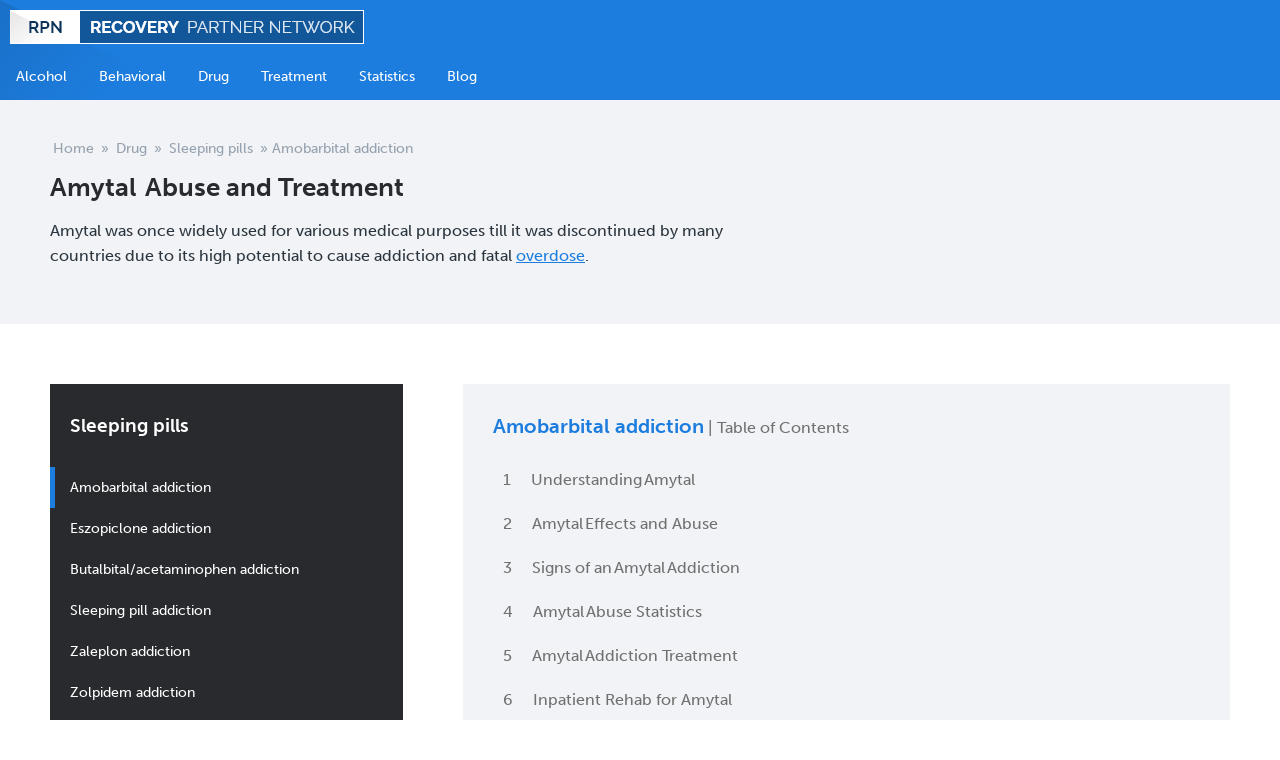

--- FILE ---
content_type: text/html; charset=UTF-8
request_url: https://recoverypartnernetwork.com/drug/sleeping-pills/amytal-abuse-and-treatment/
body_size: 20313
content:
<!doctype html>
<!--[if lt IE 7 ]><html class="ie ltie8 ltie9 ltie7 ie6 _ie " id="html" dir="ltr" lang="en-US" prefix="og: https://ogp.me/ns#"><![endif]-->
<!--[if IE 7 ]><html class="ie ltie8 ltie9 ie7 _ie " id="html" dir="ltr" lang="en-US" prefix="og: https://ogp.me/ns#"><![endif]-->
<!--[if IE 8 ]><html class="ie ltie9 ie8 _ie " id="html" dir="ltr" lang="en-US" prefix="og: https://ogp.me/ns#"><![endif]-->
<!--[if IE 9 ]><html class="ie ltie10 ie9 " id="html" dir="ltr" lang="en-US" prefix="og: https://ogp.me/ns#"><![endif]-->
<!--[if IE 10 ]><html class="ie ltie11 ie10 " id="html" dir="ltr" lang="en-US" prefix="og: https://ogp.me/ns#"><![endif]-->
<!--[if IE 11 ]><html class="ie ltie11 ie11 " id="html" dir="ltr" lang="en-US" prefix="og: https://ogp.me/ns#"><![endif]-->
<!--[if (gt IE 11)|!(IE)]><!--><html class="not-ie " id="html" dir="ltr" lang="en-US" prefix="og: https://ogp.me/ns#"><!--<![endif]-->
<head>
	<meta charset="utf-8" />
	<meta http-equiv="X-UA-Compatible" content="IE=edge,chrome=1" />
	<meta name="viewport" content="width=device-width, initial-scale=1, maximum-scale=2" />

    
    
    <link rel="shortcut icon" href="https://recoverypartnernetwork.com/wp-content/uploads/2018/03/Group-3.jpg?10002926" />

    <!--[if lt IE 9]>
    	<script src="//html5shiv.googlecode.com/svn/trunk/html5.js"></script>
    <![endif]-->
    <!--[if !IE]><!--><script>if (/*@cc_on!@*/false) { document.documentElement.className += ' ie ltie11 ie10'; }</script><!--<![endif]-->

    <script>
        !function( d ) {
            if( !d.currentScript ){
                var s = d.createElement('script')
                s.src = 'https://polyfill.io/v3/polyfill.min.js?features=IntersectionObserver'
                d.head.appendChild(s)
            }
        }(document)
    </script>


	<script>

		
		document.documentElement.className += ' loading has-js';

				
		if(document.createTouch !== undefined || ('ontouchstart' in window) || ('onmsgesturechange' in window) || navigator.msMaxTouchPoints) document.documentElement.className += ' can-touch';

		window.options = {
			url:		'https://recoverypartnernetwork.com/',
			version:	'10002926',
			timezone:	'0',
			breakpoint:	'1199',
			options:	{},
		};

	</script>

		<style>img:is([sizes="auto" i], [sizes^="auto," i]) { contain-intrinsic-size: 3000px 1500px }</style>
	
		<!-- All in One SEO 4.9.1.1 - aioseo.com -->
		<title>Amobarbital addiction - Recovery Partner Network</title>
	<meta name="description" content="Amytal was once widely used for various medical purposes till it was discontinued by many countries due to its high potential to cause addiction and fatal overdose." />
	<meta name="robots" content="max-image-preview:large" />
	<link rel="canonical" href="https://recoverypartnernetwork.com/drug/sleeping-pills/amytal-abuse-and-treatment/" />
	<meta name="generator" content="All in One SEO (AIOSEO) 4.9.1.1" />
		<meta property="og:locale" content="en_US" />
		<meta property="og:site_name" content="Recovery Partner Network -" />
		<meta property="og:type" content="article" />
		<meta property="og:title" content="Amobarbital addiction - Recovery Partner Network" />
		<meta property="og:description" content="Amytal was once widely used for various medical purposes till it was discontinued by many countries due to its high potential to cause addiction and fatal overdose." />
		<meta property="og:url" content="https://recoverypartnernetwork.com/drug/sleeping-pills/amytal-abuse-and-treatment/" />
		<meta property="og:image" content="https://recoverypartnernetwork.com/wp-content/uploads/2022/03/Cover-04.png" />
		<meta property="og:image:secure_url" content="https://recoverypartnernetwork.com/wp-content/uploads/2022/03/Cover-04.png" />
		<meta property="og:image:width" content="2048" />
		<meta property="og:image:height" content="1152" />
		<meta property="article:published_time" content="2020-03-03T15:02:58+00:00" />
		<meta property="article:modified_time" content="2022-04-06T02:31:46+00:00" />
		<meta property="article:publisher" content="https://www.facebook.com/RecoveryPartnerNetwork/" />
		<meta name="twitter:card" content="summary_large_image" />
		<meta name="twitter:site" content="@recoverypn" />
		<meta name="twitter:title" content="Amobarbital addiction - Recovery Partner Network" />
		<meta name="twitter:description" content="Amytal was once widely used for various medical purposes till it was discontinued by many countries due to its high potential to cause addiction and fatal overdose." />
		<meta name="twitter:creator" content="@recoverypn" />
		<meta name="twitter:image" content="https://recoverypartnernetwork.com/wp-content/uploads/2022/03/Cover-04.png" />
		<script type="application/ld+json" class="aioseo-schema">
			{"@context":"https:\/\/schema.org","@graph":[{"@type":"BreadcrumbList","@id":"https:\/\/recoverypartnernetwork.com\/drug\/sleeping-pills\/amytal-abuse-and-treatment\/#breadcrumblist","itemListElement":[{"@type":"ListItem","@id":"https:\/\/recoverypartnernetwork.com#listItem","position":1,"name":"Home","item":"https:\/\/recoverypartnernetwork.com","nextItem":{"@type":"ListItem","@id":"https:\/\/recoverypartnernetwork.com\/drug\/#listItem","name":"Drug"}},{"@type":"ListItem","@id":"https:\/\/recoverypartnernetwork.com\/drug\/#listItem","position":2,"name":"Drug","item":"https:\/\/recoverypartnernetwork.com\/drug\/","nextItem":{"@type":"ListItem","@id":"https:\/\/recoverypartnernetwork.com\/drug\/sleeping-pills\/#listItem","name":"Sleeping pills"},"previousItem":{"@type":"ListItem","@id":"https:\/\/recoverypartnernetwork.com#listItem","name":"Home"}},{"@type":"ListItem","@id":"https:\/\/recoverypartnernetwork.com\/drug\/sleeping-pills\/#listItem","position":3,"name":"Sleeping pills","item":"https:\/\/recoverypartnernetwork.com\/drug\/sleeping-pills\/","nextItem":{"@type":"ListItem","@id":"https:\/\/recoverypartnernetwork.com\/drug\/sleeping-pills\/amytal-abuse-and-treatment\/#listItem","name":"Amobarbital addiction"},"previousItem":{"@type":"ListItem","@id":"https:\/\/recoverypartnernetwork.com\/drug\/#listItem","name":"Drug"}},{"@type":"ListItem","@id":"https:\/\/recoverypartnernetwork.com\/drug\/sleeping-pills\/amytal-abuse-and-treatment\/#listItem","position":4,"name":"Amobarbital addiction","previousItem":{"@type":"ListItem","@id":"https:\/\/recoverypartnernetwork.com\/drug\/sleeping-pills\/#listItem","name":"Sleeping pills"}}]},{"@type":"Organization","@id":"https:\/\/recoverypartnernetwork.com\/#organization","name":"Recovery Partner Network","url":"https:\/\/recoverypartnernetwork.com\/","logo":{"@type":"ImageObject","url":"https:\/\/recoverypartnernetwork.com\/wp-content\/uploads\/2018\/03\/Main-Logo.png","@id":"https:\/\/recoverypartnernetwork.com\/drug\/sleeping-pills\/amytal-abuse-and-treatment\/#organizationLogo","width":354,"height":34,"caption":"Recovery Partner Network - Logo"},"image":{"@id":"https:\/\/recoverypartnernetwork.com\/drug\/sleeping-pills\/amytal-abuse-and-treatment\/#organizationLogo"},"sameAs":["https:\/\/www.facebook.com\/RecoveryPartnerNetwork\/","https:\/\/mobile.twitter.com\/recoverypn","https:\/\/www.instagram.com\/recoverypartnernetwork\/","https:\/\/www.youtube.com\/c\/recoverypartnernetwork"]},{"@type":"WebPage","@id":"https:\/\/recoverypartnernetwork.com\/drug\/sleeping-pills\/amytal-abuse-and-treatment\/#webpage","url":"https:\/\/recoverypartnernetwork.com\/drug\/sleeping-pills\/amytal-abuse-and-treatment\/","name":"Amobarbital addiction - Recovery Partner Network","description":"Amytal was once widely used for various medical purposes till it was discontinued by many countries due to its high potential to cause addiction and fatal overdose.","inLanguage":"en-US","isPartOf":{"@id":"https:\/\/recoverypartnernetwork.com\/#website"},"breadcrumb":{"@id":"https:\/\/recoverypartnernetwork.com\/drug\/sleeping-pills\/amytal-abuse-and-treatment\/#breadcrumblist"},"image":{"@type":"ImageObject","url":"https:\/\/recoverypartnernetwork.com\/wp-content\/uploads\/2020\/11\/Amytal-Abuse-and-Treatment-Recovery-Partner-Network.jpg","@id":"https:\/\/recoverypartnernetwork.com\/drug\/sleeping-pills\/amytal-abuse-and-treatment\/#mainImage","width":732,"height":1072,"caption":"Amytal Abuse and Treatment - Recovery Partner Network"},"primaryImageOfPage":{"@id":"https:\/\/recoverypartnernetwork.com\/drug\/sleeping-pills\/amytal-abuse-and-treatment\/#mainImage"},"datePublished":"2020-03-03T15:02:58+00:00","dateModified":"2022-04-06T02:31:46+00:00"},{"@type":"WebSite","@id":"https:\/\/recoverypartnernetwork.com\/#website","url":"https:\/\/recoverypartnernetwork.com\/","name":"Recovery Partner Network","inLanguage":"en-US","publisher":{"@id":"https:\/\/recoverypartnernetwork.com\/#organization"}}]}
		</script>
		<!-- All in One SEO -->


	<!-- This site is optimized with the Yoast SEO plugin v25.9 - https://yoast.com/wordpress/plugins/seo/ -->
	<meta name="description" content="Amytal was once widely used for various medical purposes till it was discontinued by many countries due to its high potential to cause addiction and fatal overdose." />
	<link rel="canonical" href="https://recoverypartnernetwork.com/drug/sleeping-pills/amytal-abuse-and-treatment/" />
	<meta property="og:locale" content="en_US" />
	<meta property="og:type" content="article" />
	<meta property="og:title" content="Amobarbital addiction - Recovery Partner Network" />
	<meta property="og:description" content="Amytal was once widely used for various medical purposes till it was discontinued by many countries due to its high potential to cause addiction and fatal overdose." />
	<meta property="og:url" content="https://recoverypartnernetwork.com/drug/sleeping-pills/amytal-abuse-and-treatment/" />
	<meta property="og:site_name" content="Recovery Partner Network" />
	<meta property="article:modified_time" content="2022-04-06T02:31:46+00:00" />
	<meta property="og:image" content="https://recoverypartnernetwork.com/wp-content/uploads/2020/11/Amytal-Abuse-and-Treatment-Recovery-Partner-Network-699x1024.jpg" />
	<meta property="og:image:width" content="699" />
	<meta property="og:image:height" content="1024" />
	<meta property="og:image:type" content="image/jpeg" />
	<meta name="twitter:card" content="summary_large_image" />
	<meta name="twitter:label1" content="Est. reading time" />
	<meta name="twitter:data1" content="11 minutes" />
	<script type="application/ld+json" class="yoast-schema-graph">{"@context":"https://schema.org","@graph":[{"@type":"WebPage","@id":"https://recoverypartnernetwork.com/drug/sleeping-pills/amytal-abuse-and-treatment/","url":"https://recoverypartnernetwork.com/drug/sleeping-pills/amytal-abuse-and-treatment/","name":"Amobarbital addiction - Recovery Partner Network","isPartOf":{"@id":"https://recoverypartnernetwork.com/#website"},"primaryImageOfPage":{"@id":"https://recoverypartnernetwork.com/drug/sleeping-pills/amytal-abuse-and-treatment/#primaryimage"},"image":{"@id":"https://recoverypartnernetwork.com/drug/sleeping-pills/amytal-abuse-and-treatment/#primaryimage"},"thumbnailUrl":"https://recoverypartnernetwork.com/wp-content/uploads/2020/11/Amytal-Abuse-and-Treatment-Recovery-Partner-Network.jpg","datePublished":"2020-03-03T15:02:58+00:00","dateModified":"2022-04-06T02:31:46+00:00","description":"Amytal was once widely used for various medical purposes till it was discontinued by many countries due to its high potential to cause addiction and fatal overdose.","breadcrumb":{"@id":"https://recoverypartnernetwork.com/drug/sleeping-pills/amytal-abuse-and-treatment/#breadcrumb"},"inLanguage":"en-US","potentialAction":[{"@type":"ReadAction","target":["https://recoverypartnernetwork.com/drug/sleeping-pills/amytal-abuse-and-treatment/"]}]},{"@type":"ImageObject","inLanguage":"en-US","@id":"https://recoverypartnernetwork.com/drug/sleeping-pills/amytal-abuse-and-treatment/#primaryimage","url":"https://recoverypartnernetwork.com/wp-content/uploads/2020/11/Amytal-Abuse-and-Treatment-Recovery-Partner-Network.jpg","contentUrl":"https://recoverypartnernetwork.com/wp-content/uploads/2020/11/Amytal-Abuse-and-Treatment-Recovery-Partner-Network.jpg","width":732,"height":1072,"caption":"Amytal Abuse and Treatment - Recovery Partner Network"},{"@type":"BreadcrumbList","@id":"https://recoverypartnernetwork.com/drug/sleeping-pills/amytal-abuse-and-treatment/#breadcrumb","itemListElement":[{"@type":"ListItem","position":1,"name":"Home","item":"https://recoverypartnernetwork.com/"},{"@type":"ListItem","position":2,"name":"Drug","item":"https://recoverypartnernetwork.com/drug/"},{"@type":"ListItem","position":3,"name":"Sleeping pills","item":"https://recoverypartnernetwork.com/drug/sleeping-pills/"},{"@type":"ListItem","position":4,"name":"Amobarbital addiction"}]},{"@type":"WebSite","@id":"https://recoverypartnernetwork.com/#website","url":"https://recoverypartnernetwork.com/","name":"Recovery Partner Network","description":"","publisher":{"@id":"https://recoverypartnernetwork.com/#organization"},"potentialAction":[{"@type":"SearchAction","target":{"@type":"EntryPoint","urlTemplate":"https://recoverypartnernetwork.com/?s={search_term_string}"},"query-input":{"@type":"PropertyValueSpecification","valueRequired":true,"valueName":"search_term_string"}}],"inLanguage":"en-US"},{"@type":"Organization","@id":"https://recoverypartnernetwork.com/#organization","name":"Recovery Partner Network","url":"https://recoverypartnernetwork.com/","logo":{"@type":"ImageObject","inLanguage":"en-US","@id":"https://recoverypartnernetwork.com/#/schema/logo/image/","url":"https://recoverypartnernetwork.com/wp-content/uploads/2018/03/Main-Logo.png","contentUrl":"https://recoverypartnernetwork.com/wp-content/uploads/2018/03/Main-Logo.png","width":354,"height":34,"caption":"Recovery Partner Network"},"image":{"@id":"https://recoverypartnernetwork.com/#/schema/logo/image/"}}]}</script>
	<!-- / Yoast SEO plugin. -->


		<!-- This site uses the Google Analytics by MonsterInsights plugin v9.8.0 - Using Analytics tracking - https://www.monsterinsights.com/ -->
		<!-- Note: MonsterInsights is not currently configured on this site. The site owner needs to authenticate with Google Analytics in the MonsterInsights settings panel. -->
					<!-- No tracking code set -->
				<!-- / Google Analytics by MonsterInsights -->
		
<link rel='stylesheet' id='wp-block-library-css' href='https://recoverypartnernetwork.com/wp-includes/css/dist/block-library/style.min.css?ver=6.7.4' type='text/css' media='all' />
<link rel='stylesheet' id='aioseo/css/src/vue/standalone/blocks/table-of-contents/global.scss-css' href='https://recoverypartnernetwork.com/wp-content/plugins/all-in-one-seo-pack/dist/Lite/assets/css/table-of-contents/global.e90f6d47.css?ver=4.9.1.1' type='text/css' media='all' />
<style id='classic-theme-styles-inline-css' type='text/css'>
/*! This file is auto-generated */
.wp-block-button__link{color:#fff;background-color:#32373c;border-radius:9999px;box-shadow:none;text-decoration:none;padding:calc(.667em + 2px) calc(1.333em + 2px);font-size:1.125em}.wp-block-file__button{background:#32373c;color:#fff;text-decoration:none}
</style>
<style id='global-styles-inline-css' type='text/css'>
:root{--wp--preset--aspect-ratio--square: 1;--wp--preset--aspect-ratio--4-3: 4/3;--wp--preset--aspect-ratio--3-4: 3/4;--wp--preset--aspect-ratio--3-2: 3/2;--wp--preset--aspect-ratio--2-3: 2/3;--wp--preset--aspect-ratio--16-9: 16/9;--wp--preset--aspect-ratio--9-16: 9/16;--wp--preset--color--black: #000000;--wp--preset--color--cyan-bluish-gray: #abb8c3;--wp--preset--color--white: #ffffff;--wp--preset--color--pale-pink: #f78da7;--wp--preset--color--vivid-red: #cf2e2e;--wp--preset--color--luminous-vivid-orange: #ff6900;--wp--preset--color--luminous-vivid-amber: #fcb900;--wp--preset--color--light-green-cyan: #7bdcb5;--wp--preset--color--vivid-green-cyan: #00d084;--wp--preset--color--pale-cyan-blue: #8ed1fc;--wp--preset--color--vivid-cyan-blue: #0693e3;--wp--preset--color--vivid-purple: #9b51e0;--wp--preset--gradient--vivid-cyan-blue-to-vivid-purple: linear-gradient(135deg,rgba(6,147,227,1) 0%,rgb(155,81,224) 100%);--wp--preset--gradient--light-green-cyan-to-vivid-green-cyan: linear-gradient(135deg,rgb(122,220,180) 0%,rgb(0,208,130) 100%);--wp--preset--gradient--luminous-vivid-amber-to-luminous-vivid-orange: linear-gradient(135deg,rgba(252,185,0,1) 0%,rgba(255,105,0,1) 100%);--wp--preset--gradient--luminous-vivid-orange-to-vivid-red: linear-gradient(135deg,rgba(255,105,0,1) 0%,rgb(207,46,46) 100%);--wp--preset--gradient--very-light-gray-to-cyan-bluish-gray: linear-gradient(135deg,rgb(238,238,238) 0%,rgb(169,184,195) 100%);--wp--preset--gradient--cool-to-warm-spectrum: linear-gradient(135deg,rgb(74,234,220) 0%,rgb(151,120,209) 20%,rgb(207,42,186) 40%,rgb(238,44,130) 60%,rgb(251,105,98) 80%,rgb(254,248,76) 100%);--wp--preset--gradient--blush-light-purple: linear-gradient(135deg,rgb(255,206,236) 0%,rgb(152,150,240) 100%);--wp--preset--gradient--blush-bordeaux: linear-gradient(135deg,rgb(254,205,165) 0%,rgb(254,45,45) 50%,rgb(107,0,62) 100%);--wp--preset--gradient--luminous-dusk: linear-gradient(135deg,rgb(255,203,112) 0%,rgb(199,81,192) 50%,rgb(65,88,208) 100%);--wp--preset--gradient--pale-ocean: linear-gradient(135deg,rgb(255,245,203) 0%,rgb(182,227,212) 50%,rgb(51,167,181) 100%);--wp--preset--gradient--electric-grass: linear-gradient(135deg,rgb(202,248,128) 0%,rgb(113,206,126) 100%);--wp--preset--gradient--midnight: linear-gradient(135deg,rgb(2,3,129) 0%,rgb(40,116,252) 100%);--wp--preset--font-size--small: 13px;--wp--preset--font-size--medium: 20px;--wp--preset--font-size--large: 36px;--wp--preset--font-size--x-large: 42px;--wp--preset--spacing--20: 0.44rem;--wp--preset--spacing--30: 0.67rem;--wp--preset--spacing--40: 1rem;--wp--preset--spacing--50: 1.5rem;--wp--preset--spacing--60: 2.25rem;--wp--preset--spacing--70: 3.38rem;--wp--preset--spacing--80: 5.06rem;--wp--preset--shadow--natural: 6px 6px 9px rgba(0, 0, 0, 0.2);--wp--preset--shadow--deep: 12px 12px 50px rgba(0, 0, 0, 0.4);--wp--preset--shadow--sharp: 6px 6px 0px rgba(0, 0, 0, 0.2);--wp--preset--shadow--outlined: 6px 6px 0px -3px rgba(255, 255, 255, 1), 6px 6px rgba(0, 0, 0, 1);--wp--preset--shadow--crisp: 6px 6px 0px rgba(0, 0, 0, 1);}:where(.is-layout-flex){gap: 0.5em;}:where(.is-layout-grid){gap: 0.5em;}body .is-layout-flex{display: flex;}.is-layout-flex{flex-wrap: wrap;align-items: center;}.is-layout-flex > :is(*, div){margin: 0;}body .is-layout-grid{display: grid;}.is-layout-grid > :is(*, div){margin: 0;}:where(.wp-block-columns.is-layout-flex){gap: 2em;}:where(.wp-block-columns.is-layout-grid){gap: 2em;}:where(.wp-block-post-template.is-layout-flex){gap: 1.25em;}:where(.wp-block-post-template.is-layout-grid){gap: 1.25em;}.has-black-color{color: var(--wp--preset--color--black) !important;}.has-cyan-bluish-gray-color{color: var(--wp--preset--color--cyan-bluish-gray) !important;}.has-white-color{color: var(--wp--preset--color--white) !important;}.has-pale-pink-color{color: var(--wp--preset--color--pale-pink) !important;}.has-vivid-red-color{color: var(--wp--preset--color--vivid-red) !important;}.has-luminous-vivid-orange-color{color: var(--wp--preset--color--luminous-vivid-orange) !important;}.has-luminous-vivid-amber-color{color: var(--wp--preset--color--luminous-vivid-amber) !important;}.has-light-green-cyan-color{color: var(--wp--preset--color--light-green-cyan) !important;}.has-vivid-green-cyan-color{color: var(--wp--preset--color--vivid-green-cyan) !important;}.has-pale-cyan-blue-color{color: var(--wp--preset--color--pale-cyan-blue) !important;}.has-vivid-cyan-blue-color{color: var(--wp--preset--color--vivid-cyan-blue) !important;}.has-vivid-purple-color{color: var(--wp--preset--color--vivid-purple) !important;}.has-black-background-color{background-color: var(--wp--preset--color--black) !important;}.has-cyan-bluish-gray-background-color{background-color: var(--wp--preset--color--cyan-bluish-gray) !important;}.has-white-background-color{background-color: var(--wp--preset--color--white) !important;}.has-pale-pink-background-color{background-color: var(--wp--preset--color--pale-pink) !important;}.has-vivid-red-background-color{background-color: var(--wp--preset--color--vivid-red) !important;}.has-luminous-vivid-orange-background-color{background-color: var(--wp--preset--color--luminous-vivid-orange) !important;}.has-luminous-vivid-amber-background-color{background-color: var(--wp--preset--color--luminous-vivid-amber) !important;}.has-light-green-cyan-background-color{background-color: var(--wp--preset--color--light-green-cyan) !important;}.has-vivid-green-cyan-background-color{background-color: var(--wp--preset--color--vivid-green-cyan) !important;}.has-pale-cyan-blue-background-color{background-color: var(--wp--preset--color--pale-cyan-blue) !important;}.has-vivid-cyan-blue-background-color{background-color: var(--wp--preset--color--vivid-cyan-blue) !important;}.has-vivid-purple-background-color{background-color: var(--wp--preset--color--vivid-purple) !important;}.has-black-border-color{border-color: var(--wp--preset--color--black) !important;}.has-cyan-bluish-gray-border-color{border-color: var(--wp--preset--color--cyan-bluish-gray) !important;}.has-white-border-color{border-color: var(--wp--preset--color--white) !important;}.has-pale-pink-border-color{border-color: var(--wp--preset--color--pale-pink) !important;}.has-vivid-red-border-color{border-color: var(--wp--preset--color--vivid-red) !important;}.has-luminous-vivid-orange-border-color{border-color: var(--wp--preset--color--luminous-vivid-orange) !important;}.has-luminous-vivid-amber-border-color{border-color: var(--wp--preset--color--luminous-vivid-amber) !important;}.has-light-green-cyan-border-color{border-color: var(--wp--preset--color--light-green-cyan) !important;}.has-vivid-green-cyan-border-color{border-color: var(--wp--preset--color--vivid-green-cyan) !important;}.has-pale-cyan-blue-border-color{border-color: var(--wp--preset--color--pale-cyan-blue) !important;}.has-vivid-cyan-blue-border-color{border-color: var(--wp--preset--color--vivid-cyan-blue) !important;}.has-vivid-purple-border-color{border-color: var(--wp--preset--color--vivid-purple) !important;}.has-vivid-cyan-blue-to-vivid-purple-gradient-background{background: var(--wp--preset--gradient--vivid-cyan-blue-to-vivid-purple) !important;}.has-light-green-cyan-to-vivid-green-cyan-gradient-background{background: var(--wp--preset--gradient--light-green-cyan-to-vivid-green-cyan) !important;}.has-luminous-vivid-amber-to-luminous-vivid-orange-gradient-background{background: var(--wp--preset--gradient--luminous-vivid-amber-to-luminous-vivid-orange) !important;}.has-luminous-vivid-orange-to-vivid-red-gradient-background{background: var(--wp--preset--gradient--luminous-vivid-orange-to-vivid-red) !important;}.has-very-light-gray-to-cyan-bluish-gray-gradient-background{background: var(--wp--preset--gradient--very-light-gray-to-cyan-bluish-gray) !important;}.has-cool-to-warm-spectrum-gradient-background{background: var(--wp--preset--gradient--cool-to-warm-spectrum) !important;}.has-blush-light-purple-gradient-background{background: var(--wp--preset--gradient--blush-light-purple) !important;}.has-blush-bordeaux-gradient-background{background: var(--wp--preset--gradient--blush-bordeaux) !important;}.has-luminous-dusk-gradient-background{background: var(--wp--preset--gradient--luminous-dusk) !important;}.has-pale-ocean-gradient-background{background: var(--wp--preset--gradient--pale-ocean) !important;}.has-electric-grass-gradient-background{background: var(--wp--preset--gradient--electric-grass) !important;}.has-midnight-gradient-background{background: var(--wp--preset--gradient--midnight) !important;}.has-small-font-size{font-size: var(--wp--preset--font-size--small) !important;}.has-medium-font-size{font-size: var(--wp--preset--font-size--medium) !important;}.has-large-font-size{font-size: var(--wp--preset--font-size--large) !important;}.has-x-large-font-size{font-size: var(--wp--preset--font-size--x-large) !important;}
:where(.wp-block-post-template.is-layout-flex){gap: 1.25em;}:where(.wp-block-post-template.is-layout-grid){gap: 1.25em;}
:where(.wp-block-columns.is-layout-flex){gap: 2em;}:where(.wp-block-columns.is-layout-grid){gap: 2em;}
:root :where(.wp-block-pullquote){font-size: 1.5em;line-height: 1.6;}
</style>
<link rel='stylesheet' id='contact-form-7-css' href='https://recoverypartnernetwork.com/wp-content/plugins/contact-form-7/includes/css/styles.css?ver=6.1.1' type='text/css' media='all' />
<link rel='stylesheet' id='gn-frontend-gnfollow-style-css' href='https://recoverypartnernetwork.com/wp-content/plugins/gn-publisher/assets/css/gn-frontend-gnfollow.min.css?ver=1.5.24' type='text/css' media='all' />
<link rel='stylesheet' id='ubermenu-css' href='https://recoverypartnernetwork.com/wp-content/plugins/ubermenu/pro/assets/css/ubermenu.min.css?ver=3.3.1.1' type='text/css' media='all' />
<link rel='stylesheet' id='ubermenu-font-awesome-css' href='https://recoverypartnernetwork.com/wp-content/plugins/ubermenu/assets/css/fontawesome/css/font-awesome.min.css?ver=4.3' type='text/css' media='all' />
<link rel='stylesheet' id='lm.reset-css' href='https://recoverypartnernetwork.com/wp-content/themes/lemons/public/css/reset.2018.css?ver=10002926' type='text/css' media='all' />
<link rel='stylesheet' id='lm.icons-css' href='https://recoverypartnernetwork.com/wp-content/themes/lemons/public/css/icons.css?ver=10002926' type='text/css' media='all' />
<link rel='stylesheet' id='lm.style-css' href='https://recoverypartnernetwork.com/wp-content/themes/lemons/public/css/style.2018.css?ver=10002926' type='text/css' media='all' />
<link rel='stylesheet' id='lm.components-css' href='https://recoverypartnernetwork.com/wp-content/uploads/components/build/build.css?ver=1672657453' type='text/css' media='all' />
<script type="text/javascript" defer src="https://recoverypartnernetwork.com/wp-content/themes/lemons/public/js/jquery.js?ver=10002926" id="jquery-js"></script>
<link rel='shortlink' href='https://recoverypartnernetwork.com/?p=708' />
<meta name="generator" content="Site Kit by Google 1.161.0" /><style id="ubermenu-custom-generated-css">
/** UberMenu Responsive Styles (Breakpoint Setting) **/
@media screen and (min-width: 1200px){
  .ubermenu{ display:block !important; } .ubermenu-responsive .ubermenu-item.ubermenu-hide-desktop{ display:none !important; } .ubermenu-responsive.ubermenu-retractors-responsive .ubermenu-retractor-mobile{ display:none; }   /* Force current submenu always open but below others */ .ubermenu-force-current-submenu .ubermenu-item-level-0.ubermenu-current-menu-item > .ubermenu-submenu-drop, .ubermenu-force-current-submenu .ubermenu-item-level-0.ubermenu-current-menu-ancestor > .ubermenu-submenu-drop {     display: block!important;     opacity: 1!important;     visibility: visible!important;     margin: 0!important;     top: auto!important;     height: auto;     z-index:19; }   /* Invert Horizontal menu to make subs go up */ .ubermenu-invert.ubermenu-horizontal .ubermenu-item-level-0 > .ubermenu-submenu-drop{      top:auto;      bottom:100%; } .ubermenu-invert.ubermenu-horizontal.ubermenu-sub-indicators .ubermenu-item-level-0.ubermenu-has-submenu-drop > .ubermenu-target:after{      content:"\f106"; } /* Make second level flyouts fly up */ .ubermenu-invert.ubermenu-horizontal .ubermenu-submenu .ubermenu-item.ubermenu-active > .ubermenu-submenu-type-flyout{     top:auto;     bottom:0; } /* Clip the submenus properly when inverted */ .ubermenu-invert.ubermenu-horizontal .ubermenu-item-level-0 > .ubermenu-submenu-drop{     clip: rect(-5000px,5000px,auto,-5000px); }    /* Invert Vertical menu to make subs go left */ .ubermenu-invert.ubermenu-vertical .ubermenu-item-level-0 > .ubermenu-submenu-drop{   right:100%;   left:auto; } .ubermenu-invert.ubermenu-vertical.ubermenu-sub-indicators .ubermenu-item-level-0.ubermenu-item-has-children > a.ubermenu-target:after{   right:auto;   left:10px;   margin-top:-7px;   content:"\f104"; } .ubermenu-vertical.ubermenu-invert .ubermenu-item > .ubermenu-submenu-drop {   clip: rect(-5000px,5000px,5000px,-5000px); } .ubermenu-responsive-toggle{ display:none; }
}
@media screen and (max-width: 1199px){
   .ubermenu-responsive-toggle, .ubermenu-sticky-toggle-wrapper { display: block; }  .ubermenu-responsive{ width:100%; max-height:500px; visibility:visible; overflow:visible;  -webkit-transition:max-height 1s ease-in; transition:max-height .3s ease-in; } .ubermenu-responsive.ubermenu-items-align-center{     text-align:left; } .ubermenu-responsive.ubermenu{ margin:0; } .ubermenu-responsive.ubermenu .ubermenu-nav{ display:block; }  .ubermenu-responsive.ubermenu-responsive-nocollapse, .ubermenu-repsonsive.ubermenu-no-transitions{ display:block; max-height:none; }  .ubermenu-responsive.ubermenu-responsive-collapse{ max-height:none; visibility:visible; overflow:visible; } .ubermenu-responsive.ubermenu-responsive-collapse{ max-height:0; overflow:hidden !important; visibility:hidden; } .ubermenu-responsive.ubermenu-in-transition, .ubermenu-responsive.ubermenu-in-transition .ubermenu-nav{ overflow:hidden !important; visibility:visible; } .ubermenu-responsive.ubermenu-responsive-collapse:not(.ubermenu-in-transition){ border-top-width:0; border-bottom-width:0; } .ubermenu-responsive.ubermenu-responsive-collapse .ubermenu-item .ubermenu-submenu{ display:none; }  .ubermenu-responsive .ubermenu-item-level-0{ width:50%; } .ubermenu-responsive.ubermenu-responsive-single-column .ubermenu-item-level-0{ float:none; clear:both; width:100%; } .ubermenu-responsive .ubermenu-item.ubermenu-item-level-0 > .ubermenu-target{ border:none; box-shadow:none; } .ubermenu-responsive .ubermenu-item.ubermenu-has-submenu-flyout{ position:static; } .ubermenu-responsive.ubermenu-sub-indicators .ubermenu-submenu-type-flyout .ubermenu-has-submenu-drop > .ubermenu-target:after{ content:"\f107"; }  .ubermenu-responsive .ubermenu-nav .ubermenu-item .ubermenu-submenu.ubermenu-submenu-drop{ width:100%; min-width:100%; max-width:100%; top:auto; left:0 !important; } .ubermenu-responsive.ubermenu-has-border .ubermenu-nav .ubermenu-item .ubermenu-submenu.ubermenu-submenu-drop{ left: -1px !important; /* For borders */ } .ubermenu-responsive .ubermenu-submenu.ubermenu-submenu-type-mega > .ubermenu-item.ubermenu-column{ min-height:0; border-left:none;  float:left; /* override left/center/right content alignment */ display:block; } .ubermenu-responsive .ubermenu-item.ubermenu-active > .ubermenu-submenu.ubermenu-submenu-type-mega{     max-height:none;     height:auto;/*prevent overflow scrolling since android is still finicky*/     overflow:visible; } .ubermenu-responsive.ubermenu-transition-slide .ubermenu-item.ubermenu-in-transition > .ubermenu-submenu-drop{ max-height:1000px; /* because of slide transition */ } .ubermenu .ubermenu-submenu-type-flyout .ubermenu-submenu-type-mega{ min-height:0; } .ubermenu.ubermenu-responsive .ubermenu-column, .ubermenu.ubermenu-responsive .ubermenu-column-auto{ min-width:50%; } .ubermenu.ubermenu-responsive .ubermenu-autoclear > .ubermenu-column{ clear:none; } .ubermenu.ubermenu-responsive .ubermenu-column:nth-of-type(2n+1){ clear:both; } .ubermenu.ubermenu-responsive .ubermenu-submenu-retractor-top:not(.ubermenu-submenu-retractor-top-2) .ubermenu-column:nth-of-type(2n+1){ clear:none; } .ubermenu.ubermenu-responsive .ubermenu-submenu-retractor-top:not(.ubermenu-submenu-retractor-top-2) .ubermenu-column:nth-of-type(2n+2){ clear:both; }  .ubermenu-responsive-single-column-subs .ubermenu-submenu .ubermenu-item { float: none; clear: both; width: 100%; min-width: 100%; }   .ubermenu.ubermenu-responsive .ubermenu-tabs, .ubermenu.ubermenu-responsive .ubermenu-tabs-group, .ubermenu.ubermenu-responsive .ubermenu-tab, .ubermenu.ubermenu-responsive .ubermenu-tab-content-panel{ /** TABS SHOULD BE 100%  ACCORDION */ width:100%; min-width:100%; max-width:100%; left:0; } .ubermenu.ubermenu-responsive .ubermenu-tabs, .ubermenu.ubermenu-responsive .ubermenu-tab-content-panel{ min-height:0 !important;/* Override Inline Style from JS */ } .ubermenu.ubermenu-responsive .ubermenu-tabs{ z-index:15; } .ubermenu.ubermenu-responsive .ubermenu-tab-content-panel{ z-index:20; } /* Tab Layering */ .ubermenu-responsive .ubermenu-tab{ position:relative; } .ubermenu-responsive .ubermenu-tab.ubermenu-active{ position:relative; z-index:20; } .ubermenu-responsive .ubermenu-tab > .ubermenu-target{ border-width:0 0 1px 0; } .ubermenu-responsive.ubermenu-sub-indicators .ubermenu-tabs > .ubermenu-tabs-group > .ubermenu-tab.ubermenu-has-submenu-drop > .ubermenu-target:after{ content:"\f107"; }  .ubermenu-responsive .ubermenu-tabs > .ubermenu-tabs-group > .ubermenu-tab > .ubermenu-tab-content-panel{ top:auto; border-width:1px; } .ubermenu-responsive .ubermenu-tab-layout-bottom > .ubermenu-tabs-group{ /*position:relative;*/ }   .ubermenu-reponsive .ubermenu-item-level-0 > .ubermenu-submenu-type-stack{ /* Top Level Stack Columns */ position:relative; }  .ubermenu-responsive .ubermenu-submenu-type-stack .ubermenu-column, .ubermenu-responsive .ubermenu-submenu-type-stack .ubermenu-column-auto{ /* Stack Columns */ width:100%; max-width:100%; }   .ubermenu-responsive .ubermenu-item-mini{ /* Mini items */ min-width:0; width:auto; float:left; clear:none !important; } .ubermenu-responsive .ubermenu-item.ubermenu-item-mini > a.ubermenu-target{ padding-left:20px; padding-right:20px; }   .ubermenu-responsive .ubermenu-item.ubermenu-hide-mobile{ /* Hiding items */ display:none !important; }  .ubermenu-responsive.ubermenu-hide-bkgs .ubermenu-submenu.ubermenu-submenu-bkg-img{ /** Hide Background Images in Submenu */ background-image:none; } .ubermenu.ubermenu-responsive .ubermenu-item-level-0.ubermenu-item-mini{ min-width:0; width:auto; } .ubermenu-vertical .ubermenu-item.ubermenu-item-level-0{ width:100%; } .ubermenu-vertical.ubermenu-sub-indicators .ubermenu-item-level-0.ubermenu-item-has-children > .ubermenu-target:after{ content:'\f107'; } .ubermenu-vertical .ubermenu-item.ubermenu-item-level-0.ubermenu-relative.ubermenu-active > .ubermenu-submenu-drop.ubermenu-submenu-align-vertical_parent_item{     top:auto; }   /* Tabs on Mobile with mouse (but not click) - leave space to hover off */ .ubermenu:not(.ubermenu-is-mobile) .ubermenu-submenu .ubermenu-tab[data-ubermenu-trigger="mouseover"] .ubermenu-tab-content-panel, .ubermenu:not(.ubermenu-is-mobile) .ubermenu-submenu .ubermenu-tab[data-ubermenu-trigger="hover_intent"] .ubermenu-tab-content-panel{     margin-left:6%; width:94%; min-width:94%; }  .ubermenu-responsive-toggle{ display:block; }
}
@media screen and (max-width: 480px){
  .ubermenu.ubermenu-responsive .ubermenu-item-level-0{ width:100%; } .ubermenu.ubermenu-responsive .ubermenu-column, .ubermenu.ubermenu-responsive .ubermenu-column-auto{ min-width:100%; } 
}


/** UberMenu Custom Menu Styles (Customizer) **/
/* main */
 .ubermenu-main.ubermenu-transition-fade .ubermenu-item .ubermenu-submenu-drop { margin-top:0; }


/* Status: Loaded from Transient */

</style>
    <link rel="stylesheet" href="https://use.typekit.net/nnw2bgp.css">

<!-- Global site tag (gtag.js) - Google Analytics -->
<script async src="https://www.googletagmanager.com/gtag/js?id=G-EG5VL908KX"></script>
<script>
  window.dataLayer = window.dataLayer || [];
  function gtag(){dataLayer.push(arguments);}
  gtag('js', new Date());
  gtag('config', 'G-EG5VL908KX');
</script>

<!-- Google AdSense -->
<script async src="https://pagead2.googlesyndication.com/pagead/js/adsbygoogle.js?client=ca-pub-7671378714169726"
     crossorigin="anonymous"></script>    
</head>

<body class="page-template-default page page-id-708 page-child parent-pageid-3170 not-logged-in page-name-amytal-abuse-and-treatment supports-2018 supports-flex supports-defer supports-colors supports-components header-fixed">

    
<div class="wrap">

<div class='components-head-wrap'>

<div class='space hidden space-adminbar height-of' data-target='#wpadminbar'></div>

<section class='components components-top components-head'>

<section class='fullwidth-box lm-component-46'>

<div class="row gutter-10 justify-content-center">

	<div class="column xs-col-18 lg-col-24">

		<div class="inner">

			<div class="inner-flex">

				<a href='https://recoverypartnernetwork.com/'>

					<img class="img-responsive" src="https://recoverypartnernetwork.com/wp-content/uploads/2018/03/Main-Logo.png" alt="Recovery Partner Network" />

				</a>

			</div>

		</div>

	</div>

	<div class="columnn xs-col-6 lg-col-24">

		<div class="inner">

			<div class="inner-flex">

				<a class="menu-toggle" title="Menu" href="#"><i class="menu-icon"></i></a>

				<div id='n' class="n">

					
<!-- UberMenu [Configuration:main] [Theme Loc:primary-navigation] [Integration:auto] -->
<!-- [UberMenu Responsive Toggle Disabled] --> <nav id="ubermenu-main-4-primary-navigation-2" class="ubermenu ubermenu-nojs ubermenu-main ubermenu-menu-4 ubermenu-loc-primary-navigation ubermenu-responsive ubermenu-responsive-single-column ubermenu-responsive-single-column-subs ubermenu-responsive-1199 ubermenu-responsive-nocollapse ubermenu-horizontal ubermenu-transition-shift ubermenu-trigger-click ubermenu-skin-none  ubermenu-bar-align-full ubermenu-items-align-left ubermenu-bound-inner ubermenu-sub-indicators ubermenu-retractors-responsive"><ul id="ubermenu-nav-main-4-primary-navigation" class="ubermenu-nav"><li id="menu-item-4136" class="ubermenu-item ubermenu-item-type-post_type ubermenu-item-object-page ubermenu-item-has-children ubermenu-item-4136 ubermenu-item-level-0 ubermenu-column ubermenu-column-auto ubermenu-has-submenu-drop ubermenu-has-submenu-flyout" ><a class="ubermenu-target ubermenu-item-layout-default ubermenu-item-layout-text_only" href="https://recoverypartnernetwork.com/alcohol/" tabindex="0"><span class="ubermenu-target-title ubermenu-target-text">Alcohol</span></a><ul  class="ubermenu-submenu ubermenu-submenu-id-4136 ubermenu-submenu-type-flyout ubermenu-submenu-drop ubermenu-submenu-align-left_edge_item"  ><li id="menu-item-4162" class="ubermenu-item ubermenu-item-type-post_type ubermenu-item-object-page ubermenu-item-4162 ubermenu-item-auto ubermenu-item-normal ubermenu-item-level-1" ><a class="ubermenu-target ubermenu-item-layout-default ubermenu-item-layout-text_only" href="https://recoverypartnernetwork.com/alcohol/addiction/"><span class="ubermenu-target-title ubermenu-target-text">Addiction</span></a></li><li id="menu-item-4163" class="ubermenu-item ubermenu-item-type-post_type ubermenu-item-object-page ubermenu-item-4163 ubermenu-item-auto ubermenu-item-normal ubermenu-item-level-1" ><a class="ubermenu-target ubermenu-item-layout-default ubermenu-item-layout-text_only" href="https://recoverypartnernetwork.com/alcohol/effects/"><span class="ubermenu-target-title ubermenu-target-text">Effects</span></a></li></ul></li><li id="menu-item-4130" class="ubermenu-item ubermenu-item-type-post_type ubermenu-item-object-page ubermenu-item-has-children ubermenu-item-4130 ubermenu-item-level-0 ubermenu-column ubermenu-column-auto ubermenu-has-submenu-drop ubermenu-has-submenu-flyout" ><a class="ubermenu-target ubermenu-item-layout-default ubermenu-item-layout-text_only" href="https://recoverypartnernetwork.com/behavioral/" tabindex="0"><span class="ubermenu-target-title ubermenu-target-text">Behavioral</span></a><ul  class="ubermenu-submenu ubermenu-submenu-id-4130 ubermenu-submenu-type-flyout ubermenu-submenu-drop ubermenu-submenu-align-left_edge_item"  ><li id="menu-item-4178" class="ubermenu-item ubermenu-item-type-post_type ubermenu-item-object-page ubermenu-item-4178 ubermenu-item-auto ubermenu-item-normal ubermenu-item-level-1" ><a class="ubermenu-target ubermenu-item-layout-default ubermenu-item-layout-text_only" href="https://recoverypartnernetwork.com/behavioral/gambling-addiction/"><span class="ubermenu-target-title ubermenu-target-text">Gambling Addiction</span></a></li><li id="menu-item-4179" class="ubermenu-item ubermenu-item-type-post_type ubermenu-item-object-page ubermenu-item-4179 ubermenu-item-auto ubermenu-item-normal ubermenu-item-level-1" ><a class="ubermenu-target ubermenu-item-layout-default ubermenu-item-layout-text_only" href="https://recoverypartnernetwork.com/behavioral/internet-addiction/"><span class="ubermenu-target-title ubermenu-target-text">Internet Addiction Disorder</span></a></li><li id="menu-item-4180" class="ubermenu-item ubermenu-item-type-post_type ubermenu-item-object-page ubermenu-item-4180 ubermenu-item-auto ubermenu-item-normal ubermenu-item-level-1" ><a class="ubermenu-target ubermenu-item-layout-default ubermenu-item-layout-text_only" href="https://recoverypartnernetwork.com/behavioral/plastic-surgery-addiction/"><span class="ubermenu-target-title ubermenu-target-text">Plastic Surgery Addiction</span></a></li><li id="menu-item-4181" class="ubermenu-item ubermenu-item-type-post_type ubermenu-item-object-page ubermenu-item-4181 ubermenu-item-auto ubermenu-item-normal ubermenu-item-level-1" ><a class="ubermenu-target ubermenu-item-layout-default ubermenu-item-layout-text_only" href="https://recoverypartnernetwork.com/behavioral/porn-addiction/"><span class="ubermenu-target-title ubermenu-target-text">Porn Addiction</span></a></li><li id="menu-item-4182" class="ubermenu-item ubermenu-item-type-post_type ubermenu-item-object-page ubermenu-item-4182 ubermenu-item-auto ubermenu-item-normal ubermenu-item-level-1" ><a class="ubermenu-target ubermenu-item-layout-default ubermenu-item-layout-text_only" href="https://recoverypartnernetwork.com/behavioral/sex-addiction/"><span class="ubermenu-target-title ubermenu-target-text">Sexual Addiction</span></a></li><li id="menu-item-4175" class="ubermenu-item ubermenu-item-type-post_type ubermenu-item-object-page ubermenu-item-4175 ubermenu-item-auto ubermenu-item-normal ubermenu-item-level-1" ><a class="ubermenu-target ubermenu-item-layout-default ubermenu-item-layout-text_only" href="https://recoverypartnernetwork.com/behavioral/social-media-addiction/"><span class="ubermenu-target-title ubermenu-target-text">Social Media Addiction</span></a></li><li id="menu-item-4176" class="ubermenu-item ubermenu-item-type-post_type ubermenu-item-object-page ubermenu-item-4176 ubermenu-item-auto ubermenu-item-normal ubermenu-item-level-1" ><a class="ubermenu-target ubermenu-item-layout-default ubermenu-item-layout-text_only" href="https://recoverypartnernetwork.com/behavioral/sugar-addiction/"><span class="ubermenu-target-title ubermenu-target-text">Sugar Addiction</span></a></li><li id="menu-item-4177" class="ubermenu-item ubermenu-item-type-post_type ubermenu-item-object-page ubermenu-item-4177 ubermenu-item-auto ubermenu-item-normal ubermenu-item-level-1" ><a class="ubermenu-target ubermenu-item-layout-default ubermenu-item-layout-text_only" href="https://recoverypartnernetwork.com/behavioral/video-game-addiction/"><span class="ubermenu-target-title ubermenu-target-text">Video Game Addiction</span></a></li></ul></li><li id="menu-item-4155" class="ubermenu-item ubermenu-item-type-post_type ubermenu-item-object-page ubermenu-current-page-ancestor ubermenu-item-has-children ubermenu-item-4155 ubermenu-item-level-0 ubermenu-column ubermenu-column-auto ubermenu-has-submenu-drop ubermenu-has-submenu-flyout" ><a class="ubermenu-target ubermenu-item-layout-default ubermenu-item-layout-text_only" href="https://recoverypartnernetwork.com/drug/" tabindex="0"><span class="ubermenu-target-title ubermenu-target-text">Drug</span></a><ul  class="ubermenu-submenu ubermenu-submenu-id-4155 ubermenu-submenu-type-flyout ubermenu-submenu-drop ubermenu-submenu-align-left_edge_item"  ><li id="menu-item-4166" class="ubermenu-item ubermenu-item-type-post_type ubermenu-item-object-page ubermenu-item-4166 ubermenu-item-auto ubermenu-item-normal ubermenu-item-level-1" ><a class="ubermenu-target ubermenu-item-layout-default ubermenu-item-layout-text_only" href="https://recoverypartnernetwork.com/drug/addiction/"><span class="ubermenu-target-title ubermenu-target-text">Addiction</span></a></li><li id="menu-item-4164" class="ubermenu-item ubermenu-item-type-post_type ubermenu-item-object-page ubermenu-item-4164 ubermenu-item-auto ubermenu-item-normal ubermenu-item-level-1" ><a class="ubermenu-target ubermenu-item-layout-default ubermenu-item-layout-text_only" href="https://recoverypartnernetwork.com/drug/benzodiazepine/"><span class="ubermenu-target-title ubermenu-target-text">Benzodiazepine</span></a></li><li id="menu-item-4165" class="ubermenu-item ubermenu-item-type-post_type ubermenu-item-object-page ubermenu-item-4165 ubermenu-item-auto ubermenu-item-normal ubermenu-item-level-1" ><a class="ubermenu-target ubermenu-item-layout-default ubermenu-item-layout-text_only" href="https://recoverypartnernetwork.com/drug/classifications/"><span class="ubermenu-target-title ubermenu-target-text">Classification</span></a></li><li id="menu-item-5209" class="ubermenu-item ubermenu-item-type-post_type ubermenu-item-object-page ubermenu-item-5209 ubermenu-item-auto ubermenu-item-normal ubermenu-item-level-1" ><a class="ubermenu-target ubermenu-item-layout-default ubermenu-item-layout-text_only" href="https://recoverypartnernetwork.com/drug/drug-overdose/"><span class="ubermenu-target-title ubermenu-target-text">Drug Overdose</span></a></li><li id="menu-item-4356" class="ubermenu-item ubermenu-item-type-post_type ubermenu-item-object-page ubermenu-item-4356 ubermenu-item-auto ubermenu-item-normal ubermenu-item-level-1" ><a class="ubermenu-target ubermenu-item-layout-default ubermenu-item-layout-text_only" href="https://recoverypartnernetwork.com/drug/how-much-do-drugs-cost-the-steep-price-of-addiction/"><span class="ubermenu-target-title ubermenu-target-text">How Much do Drugs Cost</span></a></li><li id="menu-item-4168" class="ubermenu-item ubermenu-item-type-post_type ubermenu-item-object-page ubermenu-item-4168 ubermenu-item-auto ubermenu-item-normal ubermenu-item-level-1" ><a class="ubermenu-target ubermenu-item-layout-default ubermenu-item-layout-text_only" href="https://recoverypartnernetwork.com/drug/illicit/"><span class="ubermenu-target-title ubermenu-target-text">Illicit drugs</span></a></li><li id="menu-item-4174" class="ubermenu-item ubermenu-item-type-post_type ubermenu-item-object-page ubermenu-item-4174 ubermenu-item-auto ubermenu-item-normal ubermenu-item-level-1" ><a class="ubermenu-target ubermenu-item-layout-default ubermenu-item-layout-text_only" href="https://recoverypartnernetwork.com/drug/legal/"><span class="ubermenu-target-title ubermenu-target-text">Legal Substance Abuse</span></a></li><li id="menu-item-4169" class="ubermenu-item ubermenu-item-type-post_type ubermenu-item-object-page ubermenu-item-4169 ubermenu-item-auto ubermenu-item-normal ubermenu-item-level-1" ><a class="ubermenu-target ubermenu-item-layout-default ubermenu-item-layout-text_only" href="https://recoverypartnernetwork.com/drug/opioid/"><span class="ubermenu-target-title ubermenu-target-text">Opioid</span></a></li><li id="menu-item-4170" class="ubermenu-item ubermenu-item-type-post_type ubermenu-item-object-page ubermenu-current-page-ancestor ubermenu-item-4170 ubermenu-item-auto ubermenu-item-normal ubermenu-item-level-1" ><a class="ubermenu-target ubermenu-item-layout-default ubermenu-item-layout-text_only" href="https://recoverypartnernetwork.com/drug/sleeping-pills/"><span class="ubermenu-target-title ubermenu-target-text">Sleeping Pills</span></a></li><li id="menu-item-4167" class="ubermenu-item ubermenu-item-type-post_type ubermenu-item-object-page ubermenu-item-4167 ubermenu-item-auto ubermenu-item-normal ubermenu-item-level-1" ><a class="ubermenu-target ubermenu-item-layout-default ubermenu-item-layout-text_only" href="https://recoverypartnernetwork.com/drug/street-names/"><span class="ubermenu-target-title ubermenu-target-text">Street Names</span></a></li><li id="menu-item-4171" class="ubermenu-item ubermenu-item-type-post_type ubermenu-item-object-page ubermenu-item-4171 ubermenu-item-auto ubermenu-item-normal ubermenu-item-level-1" ><a class="ubermenu-target ubermenu-item-layout-default ubermenu-item-layout-text_only" href="https://recoverypartnernetwork.com/drug/steroids/"><span class="ubermenu-target-title ubermenu-target-text">Steroids</span></a></li><li id="menu-item-4172" class="ubermenu-item ubermenu-item-type-post_type ubermenu-item-object-page ubermenu-item-4172 ubermenu-item-auto ubermenu-item-normal ubermenu-item-level-1" ><a class="ubermenu-target ubermenu-item-layout-default ubermenu-item-layout-text_only" href="https://recoverypartnernetwork.com/drug/stimulants/"><span class="ubermenu-target-title ubermenu-target-text">Stimulants</span></a></li></ul></li><li id="menu-item-4251" class="ubermenu-item ubermenu-item-type-post_type ubermenu-item-object-page ubermenu-item-has-children ubermenu-item-4251 ubermenu-item-level-0 ubermenu-column ubermenu-column-auto ubermenu-has-submenu-drop ubermenu-has-submenu-flyout" ><a class="ubermenu-target ubermenu-item-layout-default ubermenu-item-layout-text_only" href="https://recoverypartnernetwork.com/treatment/" tabindex="0"><span class="ubermenu-target-title ubermenu-target-text">Treatment</span></a><ul  class="ubermenu-submenu ubermenu-submenu-id-4251 ubermenu-submenu-type-flyout ubermenu-submenu-drop ubermenu-submenu-align-left_edge_item"  ><li id="menu-item-4286" class="ubermenu-item ubermenu-item-type-post_type ubermenu-item-object-page ubermenu-item-4286 ubermenu-item-auto ubermenu-item-normal ubermenu-item-level-1" ><a class="ubermenu-target ubermenu-item-layout-default ubermenu-item-layout-text_only" href="https://recoverypartnernetwork.com/treatment/aftercare-support/"><span class="ubermenu-target-title ubermenu-target-text">Aftercare Support</span></a></li><li id="menu-item-5397" class="ubermenu-item ubermenu-item-type-post_type ubermenu-item-object-page ubermenu-item-5397 ubermenu-item-auto ubermenu-item-normal ubermenu-item-level-1" ><a class="ubermenu-target ubermenu-item-layout-default ubermenu-item-layout-text_only" href="https://recoverypartnernetwork.com/treatment/drug-alcohol-detox/"><span class="ubermenu-target-title ubermenu-target-text">Drug &#038; Alcohol Detox</span></a></li><li id="menu-item-5320" class="ubermenu-item ubermenu-item-type-post_type ubermenu-item-object-page ubermenu-item-5320 ubermenu-item-auto ubermenu-item-normal ubermenu-item-level-1" ><a class="ubermenu-target ubermenu-item-layout-default ubermenu-item-layout-text_only" href="https://recoverypartnernetwork.com/treatment/inpatient/"><span class="ubermenu-target-title ubermenu-target-text">Inpatient rehab</span></a></li><li id="menu-item-5322" class="ubermenu-item ubermenu-item-type-post_type ubermenu-item-object-page ubermenu-item-5322 ubermenu-item-auto ubermenu-item-normal ubermenu-item-level-1" ><a class="ubermenu-target ubermenu-item-layout-default ubermenu-item-layout-text_only" href="https://recoverypartnernetwork.com/treatment/intensive-outpatient-care/"><span class="ubermenu-target-title ubermenu-target-text">Intensive Outpatient Program</span></a></li><li id="menu-item-5463" class="ubermenu-item ubermenu-item-type-post_type ubermenu-item-object-page ubermenu-item-5463 ubermenu-item-auto ubermenu-item-normal ubermenu-item-level-1" ><a class="ubermenu-target ubermenu-item-layout-default ubermenu-item-layout-text_only" href="https://recoverypartnernetwork.com/treatment/medication-assisted-treatment/"><span class="ubermenu-target-title ubermenu-target-text">Medication-Assisted Treatment (MAT)</span></a></li><li id="menu-item-5326" class="ubermenu-item ubermenu-item-type-post_type ubermenu-item-object-page ubermenu-item-5326 ubermenu-item-auto ubermenu-item-normal ubermenu-item-level-1" ><a class="ubermenu-target ubermenu-item-layout-default ubermenu-item-layout-text_only" href="https://recoverypartnernetwork.com/treatment/mat-medications/"><span class="ubermenu-target-title ubermenu-target-text">MAT medications</span></a></li><li id="menu-item-5340" class="ubermenu-item ubermenu-item-type-post_type ubermenu-item-object-page ubermenu-item-5340 ubermenu-item-auto ubermenu-item-normal ubermenu-item-level-1" ><a class="ubermenu-target ubermenu-item-layout-default ubermenu-item-layout-text_only" href="https://recoverypartnernetwork.com/treatment/obot/"><span class="ubermenu-target-title ubermenu-target-text">Office Based Opioid Treatment (OBOT)</span></a></li><li id="menu-item-5349" class="ubermenu-item ubermenu-item-type-post_type ubermenu-item-object-page ubermenu-item-5349 ubermenu-item-auto ubermenu-item-normal ubermenu-item-level-1" ><a class="ubermenu-target ubermenu-item-layout-default ubermenu-item-layout-text_only" href="https://recoverypartnernetwork.com/treatment/outpatient/"><span class="ubermenu-target-title ubermenu-target-text">Outpatient treatment</span></a></li><li id="menu-item-5321" class="ubermenu-item ubermenu-item-type-post_type ubermenu-item-object-page ubermenu-item-5321 ubermenu-item-auto ubermenu-item-normal ubermenu-item-level-1" ><a class="ubermenu-target ubermenu-item-layout-default ubermenu-item-layout-text_only" href="https://recoverypartnernetwork.com/treatment/partial-hospitalization/"><span class="ubermenu-target-title ubermenu-target-text">Partial Hospitalization (PHP)</span></a></li><li id="menu-item-5329" class="ubermenu-item ubermenu-item-type-post_type ubermenu-item-object-page ubermenu-item-5329 ubermenu-item-auto ubermenu-item-normal ubermenu-item-level-1" ><a class="ubermenu-target ubermenu-item-layout-default ubermenu-item-layout-text_only" href="https://recoverypartnernetwork.com/treatment/specialty-programs/"><span class="ubermenu-target-title ubermenu-target-text">Specialty Programs</span></a></li></ul></li><li id="menu-item-4526" class="ubermenu-item ubermenu-item-type-post_type ubermenu-item-object-page ubermenu-item-has-children ubermenu-item-4526 ubermenu-item-level-0 ubermenu-column ubermenu-column-auto ubermenu-has-submenu-drop ubermenu-has-submenu-flyout" ><a class="ubermenu-target ubermenu-item-layout-default ubermenu-item-layout-text_only" href="https://recoverypartnernetwork.com/statistics/" tabindex="0"><span class="ubermenu-target-title ubermenu-target-text">Statistics</span></a><ul  class="ubermenu-submenu ubermenu-submenu-id-4526 ubermenu-submenu-type-flyout ubermenu-submenu-drop ubermenu-submenu-align-left_edge_item"  ><li id="menu-item-6266" class="ubermenu-item ubermenu-item-type-post_type ubermenu-item-object-page ubermenu-item-6266 ubermenu-item-auto ubermenu-item-normal ubermenu-item-level-1" ><a class="ubermenu-target ubermenu-item-layout-default ubermenu-item-layout-text_only" href="https://recoverypartnernetwork.com/statistics/disease-from-sud/"><span class="ubermenu-target-title ubermenu-target-text">Disease From Substance abuse</span></a></li><li id="menu-item-6122" class="ubermenu-item ubermenu-item-type-post_type ubermenu-item-object-page ubermenu-item-6122 ubermenu-item-auto ubermenu-item-normal ubermenu-item-level-1" ><a class="ubermenu-target ubermenu-item-layout-default ubermenu-item-layout-text_only" href="https://recoverypartnernetwork.com/statistics/sud-and-mental-health/"><span class="ubermenu-target-title ubermenu-target-text">Substance abuse and Mental health</span></a></li><li id="menu-item-6194" class="ubermenu-item ubermenu-item-type-post_type ubermenu-item-object-page ubermenu-item-6194 ubermenu-item-auto ubermenu-item-normal ubermenu-item-level-1" ><a class="ubermenu-target ubermenu-item-layout-default ubermenu-item-layout-text_only" href="https://recoverypartnernetwork.com/statistics/sud/"><span class="ubermenu-target-title ubermenu-target-text">Substance use disorder</span></a></li><li id="menu-item-6274" class="ubermenu-item ubermenu-item-type-post_type ubermenu-item-object-page ubermenu-item-6274 ubermenu-item-auto ubermenu-item-normal ubermenu-item-level-1" ><a class="ubermenu-target ubermenu-item-layout-default ubermenu-item-layout-text_only" href="https://recoverypartnernetwork.com/statistics/sud-and-suicide/"><span class="ubermenu-target-title ubermenu-target-text">Substance Use and Suicide</span></a></li></ul></li><li id="menu-item-2099" class="ubermenu-item ubermenu-item-type-post_type ubermenu-item-object-page ubermenu-item-2099 ubermenu-item-level-0 ubermenu-column ubermenu-column-auto" ><a class="ubermenu-target ubermenu-item-layout-default ubermenu-item-layout-text_only" href="https://recoverypartnernetwork.com/blog/" tabindex="0"><span class="ubermenu-target-title ubermenu-target-text">Blog</span></a></li></ul></nav>
<!-- End UberMenu -->

				</div>

			</div>

		</div>

	</div>

</div>
	

</section>

</section>

</div>
<div class='space hidden space-head height-of' data-target='.components-head'></div>

<section class='components components-top components-hero'>

<section class='fullwidth-box lm-component-176'>
<div class="fullwidth-content justify-center flex-column">
		
	<div class="container padding-h50 padding-v20x2">
			
		<div class="row justify-content-center">
				
			<div class="column xs-col-24">
				
				<div class="inner">

					<div class="inner-flex">
						
						<div class='breadcrumbs'><div class="aioseo-breadcrumbs"><span class="aioseo-breadcrumb">
	<a href="https://recoverypartnernetwork.com" title="Home">Home</a>
</span><span class="aioseo-breadcrumb-separator">&raquo;</span><span class="aioseo-breadcrumb">
	<a href="https://recoverypartnernetwork.com/drug/" title="Drug">Drug</a>
</span><span class="aioseo-breadcrumb-separator">&raquo;</span><span class="aioseo-breadcrumb">
	<a href="https://recoverypartnernetwork.com/drug/sleeping-pills/" title="Sleeping pills">Sleeping pills</a>
</span><span class="aioseo-breadcrumb-separator">&raquo;</span><span class="aioseo-breadcrumb">
	Amobarbital addiction
</span></div></div>
						
						<div class="space v10"></div>
							
						<h1>Amytal  Abuse and Treatment</h1>
						
						<div class="w-720">
							
														
								<div class="space v10"></div>

								<div class='content'><p>Amytal was once widely used for various medical purposes till it was discontinued by many countries due to its high potential to cause addiction and fatal <a href="https://recoverypartnernetwork.com/drug/drug-overdose/">overdose</a>.</p>
</div>							
													</div>
	
					</div>
						
				</div>
					
			</div>
				
		</div>
		
	</div>
			
</div>

<script type="application/ld+json">{  "@context": "https://schema.org",  "@graph": [    {      "@type": "Article",      "datePublished": "2021-01-01",      "dateModified": "2021-01-01",      "image": "https://recoverypartnernetwork.com/wp-content/uploads/2020/11/Amytal-Abuse-and-Treatment-Recovery-Partner-Network-732x1190-1.jpg",      "headline": "Amytal  Abuse and Treatment",      "backstory": "Amytal is the brand name of the barbiturate derivative, known as amobarbital. It is a central nervous system depressant that works on the brain by enhancing the levels of neurotransmitter GABA, which in turn calms nerves, relaxes muscles, slows down the CNS functions, and induces sleep. Under general circumstances, barbiturates are used as pre-anesthetic for medical surgeries and to treat sleep disorders. At high doses, Amytal is also used as an anesthetic. Amidst controversies, Amytal has also been used as a “truth serum” in various psychiatric interviews and criminal interrogations.",      "@id": "https://recoverypartnernetwork.com",      "sameAs": [        "https://podcasts.apple.com/ph/podcast/recovery-partner-network/id1547841675",        "https://castbox.fm/vic/1547841675",        "https://open.spotify.com/show/75Xttx7yAnP2XRvRqn1jKy",        "https://web.podfriend.com/podcast/1547841675",        "https://overcast.fm/itunes1547841675",        "https://www.youtube.com/c/RecoveryPartnerNetwork",        "https://feeds.buzzsprout.com/1578949.rss",        "https://twitter.com/RecoveryPN",        "https://www.facebook.com/RecoveryPartnerNetwork",        "https://www.instagram.com/recoverypartnernetwork/",        "www.pinterest.com/RecoveryPartnerNetwork",        "https://www.tiktok.com/@recoverypartnernetwork",        "https://www.linkedin.com/company/recovery-partner-network/"      ],      "audience": {        "@type": "Audience",        "audienceType": [          "Drug Dependent",          "Substance Abuser",          "Drug Abuser ",          "Drug Addict "        ]      },      "associatedMedia": [],      "wordCount": "1380",      "keywords": [        "Addiction",        "Drug Addiction ",        "Drug Abuse ",        "Substance Abuse ",        "Amytal  Abuse",        "Amytal Treatment",        "Amytal  Addiction"      ],      "about": "Understanding Amytal  Abuse and Treatment",      "accessMode": [        "auditory",        "textual",        "visual",        "textOnVisual"      ],      "accessibilityFeature": [        "audioDescription",        "captions"      ],      "contentLocation": {        "@type": "Place",        "address": {          "@type": "PostalAddress",          "addressLocality": "Malvern",          "addressRegion": "PA",          "postalCode": "19355",          "streetAddress": "101 Lindenwood Dr Suite 225"        }      },      "publisher": {        "@type": "Organization",        "name": "Recovery Partner Network",        "logo": {          "@type": "ImageObject",          "name": "Main-Logo.png",          "url": "https://recoverypartnernetwork.com/wp-content/uploads/2018/03/Main-Logo.png"        }      },      "author": {        "@type": "Organization",        "name": "Recovery Partner Network",        "email": "help@recoverypartnernetwork.com",        "telephone": "1-800-809-4980"      },      "mainEntity": {        "@type": "MedicalOrganization",        "@id": "https://recoverypartnernetwork.com",        "additionalType": [          "https://en.wikipedia.org/wiki/Amobarbital"        ],        "url": "https://recoverypartnernetwork.com",        "name": "Recovery Partner Network",        "image": "https://recoverypartnernetwork.com/wp-content/uploads/2018/03/Main-Logo.png",        "priceRange": "$",        "telephone": "1-800-809-4980",        "address": {          "@type": "PostalAddress",          "addressLocality": "Malvern",          "addressRegion": "PA",          "postalCode": "19355",          "streetAddress": "101 Lindenwood Dr Suite 225"        }      },      "mainEntityOfPage": "https://recoverypartnernetwork.com",      "speakable": {        "@type": "SpeakableSpecification",        "cssSelector": [          "headline",          "summary"        ]      },      "url": "https://recoverypartnernetwork.com/drug/sleeping-pills/amytal-abuse-and-treatment"    },    {      "@type": "FAQPage",      "speakable": "https://recoverypartnernetwork.com/drug/sleeping-pills/amytal-abuse-and-treatment",      "specialty": "Addiction",      "additionalType": [        "https://en.wikipedia.org/wiki/Amobarbital"      ],      "url": "https://recoverypartnernetwork.com/drug/sleeping-pills/amytal-abuse-and-treatment",      "name": "Amytal  Abuse and Treatment",      "alternateName": "Exploring Amytal  Abuse and Treatment and frequently asked questions.",      "disambiguatingDescription": "Amobarbital is a white crystalline powder with no odor and a slightly bitter taste having hypnotic properties.",      "image": "https://recoverypartnernetwork.com/wp-content/uploads/2020/11/Amytal-Abuse-and-Treatment-Recovery-Partner-Network-732x1190-1.jpg",      "keywords": [        "Drug Abuse ",        "Addiction",        "Substance Abuse ",        "Drug Addiction ",        "Amytal  Abuse ",        "Amytal Treatment",        "Amytal  Addiction "      ],      "mainEntity": [        {          "@type": "Question",          "name": "What is Amytal used for? ",          "acceptedAnswer": {            "@type": "Answer",            "text": "Amytal is primarily used as a short-term treatment for insomnia.",            "sameAs": [              "https://www.buzzsprout.com/1578949/7351009-what-is-amytal-used-for",              "https://www.youtube.com/watch?v=bFAru6OayDg"            ],            "associatedMedia": [              {                "@type": "VideoObject",                "name": "What is Amytal used for? ",                "description": "Amytal is primarily used as a short-term treatment for insomnia.",                "thumbnailUrl": "https://img.youtube.com/vi/bFAru6OayDg/0.jpg",                "uploadDate": "2021-01-20",                "contentUrl": "https://www.youtube.com/watch?v=bFAru6OayDg"              },              {                "@type": "AudioObject",                "name": "What is Amytal used for? ",                "description": "Amytal is primarily used as a short-term treatment for insomnia.",                "thumbnailUrl": "https://storage.buzzsprout.com/variants/sjejz2fscjvc9rxc26e65fyhmptw/8d66eb17bb7d02ca4856ab443a78f2148cafbb129f58a3c81282007c6fe24ff2.jpg",                "uploadDate": "2021-01-18",                "contentUrl": "https://www.buzzsprout.com/1578949/7351009-what-is-amytal-used-for"              }            ]          }        },        {          "@type": "Question",          "name": "Is Amobarbital (Amytal) an acid or base? ",          "acceptedAnswer": {            "@type": "Answer",            "text": "Amobarbital sodium falls under the pharmaceutical class of barbiturates. Therefore it has alkaline properties qualifying the drug as a base. The basic structure of Amobarbital sodium is barbituric acid that does not have CNS activity.",            "sameAs": [              "https://www.buzzsprout.com/1578949/7351033-is-amobarbital-amytal-an-acid-or-base",              "https://www.youtube.com/watch?v=7JWhZFyiwlM"            ],            "associatedMedia": [              {                "@type": "VideoObject",                "name": "Is Amobarbital (Amytal) an acid or base? ",                "description": "Amobarbital sodium falls under the pharmaceutical class of barbiturates. Therefore it has alkaline properties qualifying the drug as a base. The basic structure of Amobarbital sodium is barbituric acid that does not have CNS activity.",                "thumbnailUrl": "https://img.youtube.com/vi/7JWhZFyiwlM/0.jpg",                "uploadDate": "2021-01-20",                "contentUrl": "https://www.youtube.com/watch?v=7JWhZFyiwlM"              },              {                "@type": "AudioObject",                "name": "Is Amobarbital (Amytal) an acid or base? ",                "description": "Amobarbital sodium falls under the pharmaceutical class of barbiturates. Therefore it has alkaline properties qualifying the drug as a base. The basic structure of Amobarbital sodium is barbituric acid that does not have CNS activity.",                "thumbnailUrl": "https://storage.buzzsprout.com/variants/sjejz2fscjvc9rxc26e65fyhmptw/8d66eb17bb7d02ca4856ab443a78f2148cafbb129f58a3c81282007c6fe24ff2.jpg",                "uploadDate": "2021-01-18",                "contentUrl": "https://www.buzzsprout.com/1578949/7351033-is-amobarbital-amytal-an-acid-or-base"              }            ]          }        },        {          "@type": "Question",          "name": "What type of drug is Amytal? ",          "acceptedAnswer": {            "@type": "Answer",            "text": "Amytal Sodium falls under the barbiturates category.",            "sameAs": [              "https://www.buzzsprout.com/1578949/7351057-what-type-of-drug-is-amytal",              "https://www.youtube.com/watch?v=aRcL0BpV7Lw"            ],            "associatedMedia": [              {                "@type": "VideoObject",                "name": "What type of drug is Amytal? ",                "description": "Amytal Sodium falls under the barbiturates category.",                "thumbnailUrl": "https://img.youtube.com/vi/aRcL0BpV7Lw/0.jpg",                "uploadDate": "2021-01-20",                "contentUrl": "https://www.youtube.com/watch?v=aRcL0BpV7Lw"              },              {                "@type": "AudioObject",                "name": "What type of drug is Amytal? ",                "description": "Amytal Sodium falls under the barbiturates category.",                "thumbnailUrl": "https://storage.buzzsprout.com/variants/sjejz2fscjvc9rxc26e65fyhmptw/8d66eb17bb7d02ca4856ab443a78f2148cafbb129f58a3c81282007c6fe24ff2.jpg",                "uploadDate": "2021-01-18",                "contentUrl": "https://www.buzzsprout.com/1578949/7351057-what-type-of-drug-is-amytal"              }            ]          }        },        {          "@type": "Question",          "name": "Is sodium Amytal a truth serum? ",          "acceptedAnswer": {            "@type": "Answer",            "text": "Sodium Amytal is a powerful sedative that causes side effects such as cognitive impairment and confusion. Therefore, it falls under the same category as other truth serum drugs.",            "sameAs": [              "https://www.buzzsprout.com/1578949/7351114-is-sodium-amytal-a-truth-serum",              "https://www.youtube.com/watch?v=Cdw5LBi1bjk"            ],            "associatedMedia": [              {                "@type": "VideoObject",                "name": "Is sodium Amytal a truth serum? ",                "description": "Sodium Amytal is a powerful sedative that causes side effects such as cognitive impairment and confusion. Therefore, it falls under the same category as other truth serum drugs.",                "thumbnailUrl": "https://img.youtube.com/vi/Cdw5LBi1bjk/0.jpg",                "uploadDate": "2021-01-20",                "contentUrl": "https://www.youtube.com/watch?v=Cdw5LBi1bjk"              },              {                "@type": "AudioObject",                "name": "Is sodium Amytal a truth serum? ",                "description": "Sodium Amytal is a powerful sedative that causes side effects such as cognitive impairment and confusion. Therefore, it falls under the same category as other truth serum drugs.",                "thumbnailUrl": "https://storage.buzzsprout.com/variants/sjejz2fscjvc9rxc26e65fyhmptw/8d66eb17bb7d02ca4856ab443a78f2148cafbb129f58a3c81282007c6fe24ff2.jpg",                "uploadDate": "2021-01-18",                "contentUrl": "https://www.buzzsprout.com/1578949/7351114-is-sodium-amytal-a-truth-serum"              }            ]          }        },        {          "@type": "Question",          "name": " What is sodium Amytal test? ",          "acceptedAnswer": {            "@type": "Answer",            "text": "The sodium amytal test (Wada test) can assist epilepsy doctors in figuring out how crucial each side of the brain is in relation to memory and language. During the test process, the physicians put one side of the brain to sleep temporarily by injecting sodium amytal into the carotid artery. Both sides of the brain are subjected to this test, and the results are compared.",            "sameAs": [              "https://www.buzzsprout.com/1578949/7351129-what-is-sodium-amytal-test",              "https://www.youtube.com/watch?v=XjRIUTV5IQU"            ],            "associatedMedia": [              {                "@type": "VideoObject",                "name": " What is sodium Amytal test? ",                "description": "The sodium amytal test (Wada test) can assist epilepsy doctors in figuring out how crucial each side of the brain is in relation to memory and language. During the test process, the physicians put one side of the brain to sleep temporarily by injecting sodium amytal into the carotid artery. Both sides of the brain are subjected to this test, and the results are compared.",                "thumbnailUrl": "https://img.youtube.com/vi/XjRIUTV5IQU/0.jpg",                "uploadDate": "2021-01-20",                "contentUrl": "https://www.youtube.com/watch?v=XjRIUTV5IQU"              },              {                "@type": "AudioObject",                "name": " What is sodium Amytal test? ",                "description": "The sodium amytal test (Wada test) can assist epilepsy doctors in figuring out how crucial each side of the brain is in relation to memory and language. During the test process, the physicians put one side of the brain to sleep temporarily by injecting sodium amytal into the carotid artery. Both sides of the brain are subjected to this test, and the results are compared.",                "thumbnailUrl": "https://storage.buzzsprout.com/variants/sjejz2fscjvc9rxc26e65fyhmptw/8d66eb17bb7d02ca4856ab443a78f2148cafbb129f58a3c81282007c6fe24ff2.jpg",                "uploadDate": "2021-01-18",                "contentUrl": "https://www.buzzsprout.com/1578949/7351129-what-is-sodium-amytal-test"              }            ]          }        },        {          "@type": "Question",          "name": "What is the use of Amylobarbitone? ",          "acceptedAnswer": {            "@type": "Answer",            "text": "Some of the approved uses of Amobarbital (Amylobarbitone) are for the treatment of anxiety disorder and other mood disorders, to treat seizures, short-term treatment for insomnia, and the Wada test.",            "sameAs": [              "https://www.buzzsprout.com/1578949/7351147-what-is-the-use-of-amylobarbitone",              "https://www.youtube.com/watch?v=y3sq9o8eqCM"            ],            "associatedMedia": [              {                "@type": "VideoObject",                "name": "What is the use of Amylobarbitone? ",                "description": "Some of the approved uses of Amobarbital (Amylobarbitone) are for the treatment of anxiety disorder and other mood disorders, to treat seizures, short-term treatment for insomnia, and the Wada test.",                "thumbnailUrl": "https://img.youtube.com/vi/y3sq9o8eqCM/0.jpg",                "uploadDate": "2021-01-20",                "contentUrl": "https://www.youtube.com/watch?v=y3sq9o8eqCM"              },              {                "@type": "AudioObject",                "name": "What is the use of Amylobarbitone? ",                "description": "Some of the approved uses of Amobarbital (Amylobarbitone) are for the treatment of anxiety disorder and other mood disorders, to treat seizures, short-term treatment for insomnia, and the Wada test.",                "thumbnailUrl": "https://storage.buzzsprout.com/variants/sjejz2fscjvc9rxc26e65fyhmptw/8d66eb17bb7d02ca4856ab443a78f2148cafbb129f58a3c81282007c6fe24ff2.jpg",                "uploadDate": "2021-01-18",                "contentUrl": "https://www.buzzsprout.com/1578949/7351147-what-is-the-use-of-amylobarbitone"              }            ]          }        }      ]    }  ]}</script>
</section>

</section>

<section class='components components-top components-rows'>

<section class='fullwidth-row lm-component-27'>

<div class="fullwidth-box" id=''>
	
	<div class='fullwidth-content container padding-h50'>
	
		<div class='hidden'></div><div>
<section class='components components-column components-body'>

<section class='fullwidth-box lm-component-24'>
<div class='space v30x2'></div>
</section>

</section>
</div><div class='hidden'></div>		
	</div>
	
		
</div>



</section>

<section class='fullwidth-row lm-component-34'>

<div class="fullwidth-box" id=''>
	
	<div class='fullwidth-content container padding-h50'>
	
		<div class="row gutter-30 edge sides-only justify-center">
			<div class="column xs-col-24 sm-col-24 md-col-8 lg-col-8 xl-col-8">
				<div class="inner">
					<div class="inner-flex">								
						<div class='hidden'></div><div>
<section class='components components-column components-body'>

<section class='fullwidth-box lm-component-172'>

<div class="row">
	
	<div class="column xs-col-24">
				
		<div class="inner">

			<div class="inner-flex padding-v30">
				
				<h6><a href='https://recoverypartnernetwork.com/drug/sleeping-pills/'>Sleeping pills</a></h6>
				
				<div class="space v30"></div>
				
				<ul>
					
					<li class="page_item page-item-708 current_page_item"><a href="https://recoverypartnernetwork.com/drug/sleeping-pills/amytal-abuse-and-treatment/" aria-current="page">Amobarbital addiction</a></li>
<li class="page_item page-item-3802"><a href="https://recoverypartnernetwork.com/drug/sleeping-pills/lunesta-addiction/">Eszopiclone addiction</a></li>
<li class="page_item page-item-1398"><a href="https://recoverypartnernetwork.com/drug/sleeping-pills/fioricet-addiction/">Butalbital/acetaminophen addiction</a></li>
<li class="page_item page-item-3829"><a href="https://recoverypartnernetwork.com/drug/sleeping-pills/sleeping-pill-addiction/">Sleeping pill addiction</a></li>
<li class="page_item page-item-1375"><a href="https://recoverypartnernetwork.com/drug/sleeping-pills/sonata-abuse-and-treatment/">Zaleplon addiction</a></li>
<li class="page_item page-item-3727"><a href="https://recoverypartnernetwork.com/drug/sleeping-pills/ambien-addiction/">Zolpidem addiction</a></li>
					
					
				</ul>
				
			</div>
			
		</div>
		
	</div>
	
</div>
</section>

<section class='fullwidth-box lm-component-4414'>

<div class="row">
	
	<div class="column xs-col-24">
				
		<div class="inner">

			<div class="inner-flex padding-v30 text-center">
				
				<a href="https://recoverypartnernetwork.com/wp-content/uploads/2020/11/Amytal-Abuse-and-Treatment-Recovery-Partner-Network.jpg" class="lightbox">
					
					<img width="732" height="1190" src="https://recoverypartnernetwork.com/wp-content/uploads/2020/11/Amytal-Abuse-and-Treatment-Recovery-Partner-Network-732x1190-1.jpg" class="img-responsive img" alt="" decoding="async" fetchpriority="high" />					
				</a>
				
				<img src="https://recoverypartnernetwork.com/wp-content/uploads/2020/11/Amytal-Abuse-and-Treatment-Recovery-Partner-Network.jpg" alt="Amobarbital addiction" width="732" height="1072" class="embad"/>
				
				<p> Share this info graphic with your audience </p>
				
				<a href="#" class="btn btn-primary">Copy Embed Code</a>
				
				<p class="code">Copied to Clipboard</p>
				
			</div>
			
		</div>
		
	</div>
	
</div>
</section>

</section>
</div><div class='hidden'></div>					</div>
				</div>
			</div>
			<div class="column xs-col-24 sm-col-24 md-col-16 lg-col-16 xl-col-16">
				<div class="inner">
					<div class="inner-flex">
						<div class='hidden'></div><div>
<section class='components components-column components-body'>

<section class='fullwidth-box lm-component-5633'>
<div class="space v10"></div>

<h2 class="heading-4 text-left"><span>Amobarbital addiction</span> | Table of Contents</h2>

<div class="grid xs-grid-1 sm-grid-1 md-grid-1">
	
   	
   <div class="item">
	   
      <div class="inner">
		  
         <div class="inner-flex">
			 
            <ul>
				
               				
               <li class="toc"><a href="#TOC1">1<span></span>Understanding Amytal </a></li>
				
               				
               <li class="toc"><a href="#TOC2">2<span></span>Amytal Effects and Abuse</a></li>
				
               				
               <li class="toc"><a href="#TOC3">3<span></span>Signs of an Amytal Addiction </a></li>
				
                           </ul>
			 
         </div>
		  
      </div>
	   
   </div>
	
   <div class="item">
	   
      <div class="inner">
		  
         <div class="inner-flex">
			 
            <ul>
				
               				
               <li class="toc"><a href="#TOC4">4<span></span>Amytal Abuse Statistics </a></li>
				
               				
               <li class="toc"><a href="#TOC5">5<span></span>Amytal Addiction Treatment</a></li>
				
               				
               <li class="toc"><a href="#TOC6">6<span></span>Inpatient Rehab for Amytal</a></li>
				
               				
               <li class="toc"><a href="#TOC7">7<span></span>Outpatient Rehab for Amytal</a></li>
				
               				
               	
   </div>
</section>

<section class='fullwidth-box lm-component-11'>
<h2 class='heading-4  text-left' id='TOC1'>Understanding Amytal  </h2>
</section>

<section class='fullwidth-box lm-component-24'>
<div class='space v10'></div>
</section>

<section class='fullwidth-box lm-component-99'>

<div class=' auto'>
	
	<div class=''>

		<div class='content'><p>Amytal is the brand name of the barbiturate derivative, known as amobarbital. It is a <span class="TextRun Underlined BCX9 SCXW174753911" lang="EN-GB" xml:lang="EN-GB" data-contrast="none"><span class="NormalTextRun BCX9 SCXW174753911" data-ccp-charstyle="Hyperlink">central nervous system <a href="https://recoverypartnernetwork.com/alcohol/addiction/is-alcohol-a-depressant/">depressant</a></span></span> that works on the brain by enhancing the levels of neurotransmitter GABA, which in turn calms nerves, relaxes muscles, slows down the <a href="https://recoverypartnernetwork.com/drug/opioid/central-nervous-system-depressants/">CNS</a> functions, and induces sleep. Under general circumstances, barbiturates are used as pre-anesthetic for medical surgeries and to treat sleep disorders. At high doses, Amytal is also used as an anesthetic. Amidst controversies, Amytal has also been used as a “truth serum” in various psychiatric interviews and criminal interrogations.</p>
<p><strong>Some of the street names for Amytal are:</strong></p>
<ul>
<li>Downers</li>
<li>Red</li>
<li>Redbirds</li>
<li>Blue devils</li>
<li>Heavenly blues</li>
<li>Blue heaven</li>
<li>Bluebirds</li>
<li>Blue velvets</li>
<li>Lilly 33s</li>
</ul>
<p>Barbiturates, including Dexamyl, Amytal, and Tuinal, were the most widely abused drugs in the US between 1930 and 1990. Many individuals were increasingly addicted to barbiturates, out of which many even died due to overdose. Celebrities such as Jimi Hendrix and Marilyn Monroe were also a few of the victims of a fatal barbiturate overdose during this period. However, in the 1970s, barbiturates were soon replaced with the introduction of a new class of sedative-hypnotics, called <span class="TextRun Underlined BCX9 SCXW42732908" lang="EN-GB" xml:lang="EN-GB" data-contrast="none"><span class="NormalTextRun BCX9 SCXW42732908" data-ccp-charstyle="Hyperlink">benzodiazepines</span></span>, which contained a low risk of addiction and overdose. In the early 2000s, amobarbital pills, including Tuinal and Dexamyl, were also removed from markets and made legal only for intravenous applications. However, the tablet version of Amytal is still available on the streets illegally. Individuals who obtain Amytal illegally may face extremely harsh penalties under federal law.</p>
<p>Currently, the US is the only country to continue using barbiturates for medical purposes. Some medical professionals still prefer Amytal due to its potency, effectiveness, and fast-acting properties. The most common legal dose for sedation is 15 to 50 mg, and 65 to 200mg for sleep. Increasing this legal dose by at least a few grams without medical advice can be hazardous.</p>
</div>		
	</div>
	
</div>
</section>

<section class='fullwidth-box lm-component-11'>
<h2 class='heading-4  text-left' id=''>FAQ</h2>
</section>

<section class='fullwidth-box lm-component-24'>
<div class='space v10'></div>
</section>

<section class='fullwidth-box lm-component-146'>
<div  class="tabbed clearfix always accordion" data-scroll="0" data-tab-selector="> .tab" data-tabs-selector="> .tabs li a, > .accordion-toggle" ><ul class="tabs clearfix"><li><a href="#tab-3833-what-is-am" data-tab="#tab-3833-what-is-am" class="closed-tab"><i class="fa fa-plus"></i> What is Amytal used for?</a></li><li><a href="#tab-7502-is-amobarb" data-tab="#tab-7502-is-amobarb" class="closed-tab"><i class="fa fa-plus"></i> Is Amobarbital (Amytal) an acid or base?</a></li><li><a href="#tab-2733-what-type-" data-tab="#tab-2733-what-type-" class="closed-tab"><i class="fa fa-plus"></i> What type of drug is Amytal?</a></li><li><a href="#tab-3750-is-sodium-" data-tab="#tab-3750-is-sodium-" class="closed-tab"><i class="fa fa-plus"></i> Is sodium Amytal a truth serum?</a></li></ul><a href="#tab-3833-what-is-am" data-tab="#tab-3833-what-is-am" class="accordion-toggle closed-tab"><i class="fa fa-plus"></i> What is Amytal used for?</a><div id="tab-3833-what-is-am" class="tab closed-tab content">
<div class='content'>
<p>Amytal is primarily used as a short-term treatment for insomnia.</p>
<div id="buzzsprout-player-7351009"></div>
<p><script src="https://www.buzzsprout.com/1578949/7351009-what-is-amytal-used-for.js?container_id=buzzsprout-player-7351009&#038;player=small" type="text/javascript" charset="utf-8"></script></p>
<p><iframe width="560" height="315" src="https://www.youtube.com/embed/bFAru6OayDg" frameborder="0" allow="accelerometer; autoplay; clipboard-write; encrypted-media; gyroscope; picture-in-picture" allowfullscreen></iframe></p>
</div>
</div><a href="#tab-7502-is-amobarb" data-tab="#tab-7502-is-amobarb" class="accordion-toggle closed-tab"><i class="fa fa-plus"></i> Is Amobarbital (Amytal) an acid or base?</a><div id="tab-7502-is-amobarb" class="tab closed-tab content">
<div class='content'>
<p>Amobarbital sodium falls under the pharmaceutical class of barbiturates. Therefore it has alkaline properties qualifying the drug as a base. The basic structure of Amobarbital sodium is barbituric acid that does not have CNS activity.</p>
<div id="buzzsprout-player-7351033"></div>
<p><script src="https://www.buzzsprout.com/1578949/7351033-is-amobarbital-amytal-an-acid-or-base.js?container_id=buzzsprout-player-7351033&#038;player=small" type="text/javascript" charset="utf-8"></script></p>
<p><iframe width="560" height="315" src="https://www.youtube.com/embed/7JWhZFyiwlM" frameborder="0" allow="accelerometer; autoplay; clipboard-write; encrypted-media; gyroscope; picture-in-picture" allowfullscreen></iframe></p>
</div>
</div><a href="#tab-2733-what-type-" data-tab="#tab-2733-what-type-" class="accordion-toggle closed-tab"><i class="fa fa-plus"></i> What type of drug is Amytal?</a><div id="tab-2733-what-type-" class="tab closed-tab content">
<div class='content'>
<p>Amytal Sodium falls under the barbiturates category.</p>
<div id="buzzsprout-player-7351057"></div>
<p><script src="https://www.buzzsprout.com/1578949/7351057-what-type-of-drug-is-amytal.js?container_id=buzzsprout-player-7351057&#038;player=small" type="text/javascript" charset="utf-8"></script></p>
<p><iframe width="560" height="315" src="https://www.youtube.com/embed/aRcL0BpV7Lw" frameborder="0" allow="accelerometer; autoplay; clipboard-write; encrypted-media; gyroscope; picture-in-picture" allowfullscreen></iframe></p>
</div>
</div><a href="#tab-3750-is-sodium-" data-tab="#tab-3750-is-sodium-" class="accordion-toggle closed-tab"><i class="fa fa-plus"></i> Is sodium Amytal a truth serum?</a><div id="tab-3750-is-sodium-" class="tab closed-tab content">
<div class='content'>
<p>Sodium Amytal is a powerful sedative that causes side effects such as cognitive impairment and confusion. Therefore, it falls under the same category as other truth serum drugs.</p>
<div id="buzzsprout-player-7351114"></div>
<p><script src="https://www.buzzsprout.com/1578949/7351114-is-sodium-amytal-a-truth-serum.js?container_id=buzzsprout-player-7351114&#038;player=small" type="text/javascript" charset="utf-8"></script></p>
<p><iframe width="560" height="315" src="https://www.youtube.com/embed/Cdw5LBi1bjk" frameborder="0" allow="accelerometer; autoplay; clipboard-write; encrypted-media; gyroscope; picture-in-picture" allowfullscreen></iframe></p>
</div>
</div></div>

</section>

<section class='fullwidth-box lm-component-24'>
<div class='space v10'></div>
</section>

<section class='fullwidth-box lm-component-11'>
<h2 class='heading-4  text-left' id='TOC2'>Amytal Effects and Abuse </h2>
</section>

<section class='fullwidth-box lm-component-24'>
<div class='space v10'></div>
</section>

<section class='fullwidth-box lm-component-99'>

<div class=' auto'>
	
	<div class=''>

		<div class='content'><p>Amytal has been classed as a Schedule II drug under the Controlled Substances Act, implying that it has medical purposes but also contains a high risk for abuse and addiction. When taken at high doses, Amytal generates an intoxicating buzz that is akin to alcohol, and at lower doses, causes drowsiness and euphoria.</p>
<p>Barbiturates abuse, especially Amytal, is quite prevalent amongst alcoholics due to the similarities of their effects. There have been reports of Amytal being used by alcoholics, as it provides a similar intoxication to alcohol without an alcoholic breath or smell. Individuals abusing stimulants, such as <span class="TextRun Underlined BCX9 SCXW68769450" lang="EN-GB" xml:lang="EN-GB" data-contrast="none"><span class="NormalTextRun BCX9 SCXW68769450" data-ccp-charstyle="Hyperlink"><a href="https://recoverypartnernetwork.com/drug/illicit/cocaine-addiction/">cocaine</a></span></span> and <a href="https://recoverypartnernetwork.com/drug/illicit/meth-addiction/">methamphetamine</a>, also abuse Amytal or other barbiturates frequently to come down from hyper-stimulation and induce a state of calm. Amytal is usually abused by either snorting the white powder or diluting it in water to inject it.</p>
<p><strong>Some of the signs of Amytal abuse are: </strong></p>
<ul>
<li>Nausea and vomiting</li>
<li>Dizziness</li>
<li>Mental confusion</li>
<li>Headaches</li>
<li>Extreme sleepiness</li>
<li>Anxiety</li>
<li>Fever</li>
<li>Insomnia</li>
<li>Tremors</li>
<li>Poor insight and judgment</li>
<li>Slow and slurred speech</li>
<li>Unsteady gait</li>
<li>Poor co-ordination</li>
<li>Lack of inhibitions</li>
<li>Euphoria</li>
<li>Muscle weaknesses</li>
<li>Shallow breathing</li>
<li>Impaired motor function</li>
<li>Blackouts</li>
<li>Calmness</li>
<li>Over-confidence</li>
<li>Memory loss</li>
<li>Drastic changes in behavior</li>
<li>Appearing sluggish, slow, and drugged</li>
<li>Neglecting responsibilities at work, home, or school</li>
<li>Frequently visiting hospitals with fake illnesses to obtain more Amytal</li>
<li>Engaging in risky behaviors, such as driving while under the influence</li>
</ul>
<p>Even though Amytal is considered therapeutic in monitored and supervised doses, it still holds a high risk of causing an overdose due to its potency. Amytal can depress brain functions to the extent of causing breathing difficulties that can lead to a coma or even death. Combining Amytal with other CNS depressants such as alcohol can also increase the risk of an overdose.</p>
<p>The heavy use of central nervous system depressants can also cause an individual to vomit while sleeping. This can cause difficulties in releasing the vomit due to the suppression of cough and gag reflexes, causing him/her to choke on the vomit.</p>
</div>		
	</div>
	
</div>
</section>

<section class='fullwidth-box lm-component-11'>
<h2 class='heading-4  text-left' id=''>FAQ</h2>
</section>

<section class='fullwidth-box lm-component-24'>
<div class='space v10'></div>
</section>

<section class='fullwidth-box lm-component-146'>
<div  class="tabbed clearfix always accordion" data-scroll="0" data-tab-selector="> .tab" data-tabs-selector="> .tabs li a, > .accordion-toggle" ><ul class="tabs clearfix"><li><a href="#tab-9382-what-is-so" data-tab="#tab-9382-what-is-so" class="closed-tab"><i class="fa fa-plus"></i> What is sodium Amytal test?</a></li><li><a href="#tab-1504-what-is-th" data-tab="#tab-1504-what-is-th" class="closed-tab"><i class="fa fa-plus"></i> What is the use of Amylobarbitone?</a></li></ul><a href="#tab-9382-what-is-so" data-tab="#tab-9382-what-is-so" class="accordion-toggle closed-tab"><i class="fa fa-plus"></i> What is sodium Amytal test?</a><div id="tab-9382-what-is-so" class="tab closed-tab content">
<div class='content'>
<p>The sodium amytal test (Wada test) can assist epilepsy doctors in figuring out how crucial each side of the brain is in relation to memory and language. During the test process, the physicians put one side of the brain to sleep temporarily by injecting sodium amytal into the carotid artery. Both sides of the brain are subjected to this test, and the results are compared.</p>
<div id="buzzsprout-player-7351129"></div>
<p><script src="https://www.buzzsprout.com/1578949/7351129-what-is-sodium-amytal-test.js?container_id=buzzsprout-player-7351129&#038;player=small" type="text/javascript" charset="utf-8"></script></p>
<p><iframe width="560" height="315" src="https://www.youtube.com/embed/XjRIUTV5IQU" frameborder="0" allow="accelerometer; autoplay; clipboard-write; encrypted-media; gyroscope; picture-in-picture" allowfullscreen></iframe></p>
</div>
</div><a href="#tab-1504-what-is-th" data-tab="#tab-1504-what-is-th" class="accordion-toggle closed-tab"><i class="fa fa-plus"></i> What is the use of Amylobarbitone?</a><div id="tab-1504-what-is-th" class="tab closed-tab content">
<div class='content'>
<p>Some of the approved uses of Amobarbital (Amylobarbitone) are for the treatment of anxiety disorder and other mood disorders, to treat seizures, short-term treatment for insomnia, and the Wada test.</p>
<div id="buzzsprout-player-7351147"></div>
<p><script src="https://www.buzzsprout.com/1578949/7351147-what-is-the-use-of-amylobarbitone.js?container_id=buzzsprout-player-7351147&#038;player=small" type="text/javascript" charset="utf-8"></script></p>
<p><iframe width="560" height="315" src="https://www.youtube.com/embed/y3sq9o8eqCM" frameborder="0" allow="accelerometer; autoplay; clipboard-write; encrypted-media; gyroscope; picture-in-picture" allowfullscreen></iframe></p>
</div>
</div></div>

</section>

<section class='fullwidth-box lm-component-24'>
<div class='space v10'></div>
</section>

<section class='fullwidth-box lm-component-11'>
<h2 class='heading-4  text-left' id='TOC3'>Signs of an Amytal Addiction  </h2>
</section>

<section class='fullwidth-box lm-component-24'>
<div class='space v10'></div>
</section>

<section class='fullwidth-box lm-component-99'>

<div class=' auto'>
	
	<div class=''>

		<div class='content'><p>Amytal use can rapidly develop into addiction without the user being aware of the problem. Individuals with an Amytal addiction may doctor-shop to acquire more of the drug or turn to street vendors to purchase illegal Amytal pills. Individuals who continue to use this medication will rapidly form a physical and psychological dependence on Amytal. Since Amytal modifies the brain’s natural chemistry, regular use of it, usually for two weeks or longer, can result in the formation of tolerance. During this stage, users will require increasingly large doses of Amytal to attain the desired effects. Individuals who form tolerance and dependence on Amytal will require the drugs to function normally on a daily basis. </p>
<p>Medical professionals utilize the criteria outlined in the Diagnostic and Statistical Manual of Mental Disorders (DSM-V) to identify addictions in individuals and to help diagnose the severity of their substance use disorder.  </p>
</div>		
	</div>
	
</div>
</section>

<section class='fullwidth-box lm-component-11'>
<h2 class='heading-4  text-left' id='TOC4'>Amytal Abuse Statistics  </h2>
</section>

<section class='fullwidth-box lm-component-24'>
<div class='space v10'></div>
</section>

<section class='fullwidth-box lm-component-99'>

<div class=' auto'>
	
	<div class=''>

		<div class='content'><ul>
<li>Nearly 1 out of every ten individuals who overdose on barbiturates or barbiturate mixtures die as a result of it.</li>
<li>About 9 percent of high school students have abused barbiturates at least once in their lifetime.</li>
</ul>
</div>		
	</div>
	
</div>
</section>

<section class='fullwidth-box lm-component-11'>
<h2 class='heading-4  text-left' id='TOC5'>Amytal Addiction Treatment</h2>
</section>

<section class='fullwidth-box lm-component-24'>
<div class='space v10'></div>
</section>

<section class='fullwidth-box lm-component-99'>

<div class=' auto'>
	
	<div class=''>

		<div class='content'><p>Considering the chemical changes that occur due to barbiturates such as Amytal, it can be extremely risky to quit cold-turkey. Amytal can cause severe and life-threatening withdrawal symptoms that would require medically-supervised detox to effectively eliminate Amytal or any other drugs from the patient’s body safely. Although Amytal addiction is less common than most other addictions, there are various treatment options available to treat it adequately.</p>
<p><strong>Amytal withdrawal symptoms may include:</strong></p>
<ul>
<li>delirium</li>
<li>hallucinations</li>
<li>seizures</li>
<li>muscle pains</li>
<li>nausea</li>
<li>vomiting</li>
<li>anxiety</li>
<li>mental confusion</li>
</ul>
</div>		
	</div>
	
</div>
</section>

<section class='fullwidth-box lm-component-11'>
<h2 class='heading-4  text-left' id='TOC6'>Inpatient Rehab for Amytal  </h2>
</section>

<section class='fullwidth-box lm-component-24'>
<div class='space v10'></div>
</section>

<section class='fullwidth-box lm-component-99'>

<div class=' auto'>
	
	<div class=''>

		<div class='content'><p>Inpatient treatment offers patients around the clock supervised residential care void of all distractions and temtataions to help patients solely focus on their recovery. Inpatient treatment provides both psychiatric and physical healthcare assistance to patients over a period of 30 to 90 days. Patients are usually required to undergo a substance abuse assessment by an addiction treatment specialist before admission to determine if he/she meets the criteria needed to enroll in the program.</p>
<p><strong>Some of the various benefits of inpatient programs are:</strong></p>
<ul>
<li>Encouragement and support from other recovering patients who are facing the same challenges.</li>
<li>The ability to communicate your challenges with therapists while trying to unveil the root causes of the addiction.</li>
<li>The ability to partake in family therapy to improve and repair strained relationships.</li>
<li>The ability to invest in yourself to improve your physical and mental health.</li>
<li>Education on the disease of addiction and healthy coping skills, including relapse prevention strategies.</li>
</ul>
</div>		
	</div>
	
</div>
</section>

<section class='fullwidth-box lm-component-11'>
<h2 class='heading-4  text-left' id='TOC7'>Outpatient Rehab for Amytal</h2>
</section>

<section class='fullwidth-box lm-component-24'>
<div class='space v10'></div>
</section>

<section class='fullwidth-box lm-component-99'>

<div class=' auto'>
	
	<div class=''>

		<div class='content'><p><a href="https://recoverypartnernetwork.com/treatment/outpatient/">Outpatient treatment</a> is an alternative to inpatient treatment that can be most benefitting for patients with work, school, or family commitments. Outpatient treatment is also recommended as aftercare or step-down program after the successful completion of an inpatient program.</p>
<p>There are various outpatient treatment programs available to meet the various needs of each patient. Most outpatient programs mandate participants to meet at least twice per week for at least a couple of hours per day, while some may involve a more intensive treatment program.</p>
<p><strong>Some of the programs offered by an outpatient program are:</strong></p>
<ul>
<li>Group therapy</li>
<li>Individual therapy</li>
<li>Family therapy</li>
<li>Specialized therapy, such as art or music therapy</li>
</ul>
</div>		
	</div>
	
</div>
</section>

<section class='fullwidth-box lm-component-24'>
<div class='space v20'></div>
</section>

</section>
</div><div class='hidden'></div>					</div>
				</div>
			</div>	
		</div>
		
	</div>
	
		
</div>
</section>

<section class='fullwidth-row lm-component-27'>

<div class="fullwidth-box" id=''>
	
	<div class='fullwidth-content container-fluid padding-none'>
	
		<div class='hidden'></div><div>
<section class='components components-column components-body'>

<section class='fullwidth-box lm-component-162'>

<div class="container padding-h50 padding-v20">
			
			<div class="row justify-content-center gutter-10 edge">
				
			<div class="column xs-col-24 sm-col-16 md-col-12">
				
				<div class="inner">

					<div class="inner-flex">
							
						<h6>Recovery Partner Network</h6>
						
						<div class="space v10"></div>
						
						<p>We aim to educate and empower. If you feel our library of resources does not cover your specific need, reach out to us, and we would be happy to help.</p>
							
					</div>
						
				</div>
					
			</div>
				
			<div class="column xs-col-24 sm-col-8 md-col-12">
				
				<div class="inner">

					<div class="inner-flex text-right">
						
													
						<a href="#contact" class="modal btn btn-light">Contact Us</a>
						
													
					</div>
						
				</div>
					
			</div>
				
		</div>
		
	</div>

<div class='modal-box hidden box' id='contact' data-remodal-id='contact'>	
	
	
<section class='fullwidth-box lm-component-2530'>

<div class="row">

	<div class="column xs-col-24">
				
		<div class="inner">

			<div class="inner-flex padding-v20 padding-h20">
				
				<div class='content'>
<div class="wpcf7 no-js" id="wpcf7-f106-o1" lang="en-US" dir="ltr" data-wpcf7-id="106">
<div class="screen-reader-response"><p role="status" aria-live="polite" aria-atomic="true"></p> <ul></ul></div>
<form action="/drug/sleeping-pills/amytal-abuse-and-treatment/#wpcf7-f106-o1" method="post" class="wpcf7-form init" aria-label="Contact form" novalidate="novalidate" data-status="init">
<fieldset class="hidden-fields-container"><input type="hidden" name="_wpcf7" value="106" /><input type="hidden" name="_wpcf7_version" value="6.1.1" /><input type="hidden" name="_wpcf7_locale" value="en_US" /><input type="hidden" name="_wpcf7_unit_tag" value="wpcf7-f106-o1" /><input type="hidden" name="_wpcf7_container_post" value="0" /><input type="hidden" name="_wpcf7_posted_data_hash" value="" />
</fieldset>
<div  class="row gutter-10 edge" >

<div  class="column xs-col-24 sm-col-24 text-left" ><div class="inner "><div class="inner-flex">
<span class='field'>
<label class='field-label'>Name</label>
<span class="wpcf7-form-control-wrap" data-name="name"><input size="40" maxlength="400" class="wpcf7-form-control wpcf7-text wpcf7-validates-as-required" aria-required="true" aria-invalid="false" value="" type="text" name="name" /></span>
</span>
</div></div></div>

<div  class="column xs-col-24 sm-col-12 text-left" ><div class="inner "><div class="inner-flex">
<span class='field'>
<label class='field-label'>Email</label>
<span class="wpcf7-form-control-wrap" data-name="email"><input size="40" maxlength="400" class="wpcf7-form-control wpcf7-email wpcf7-validates-as-required wpcf7-text wpcf7-validates-as-email" aria-required="true" aria-invalid="false" value="" type="email" name="email" /></span>
</span>
</div></div></div>

<div  class="column xs-col-24 sm-col-12 text-left" ><div class="inner "><div class="inner-flex">
<span class='field'>
<label class='field-label'>Phone No</label>
<span class="wpcf7-form-control-wrap" data-name="tel-320"><input size="40" maxlength="400" class="wpcf7-form-control wpcf7-tel wpcf7-validates-as-required wpcf7-text wpcf7-validates-as-tel" aria-required="true" aria-invalid="false" value="" type="tel" name="tel-320" /></span>
</span>
</div></div></div>

<div  class="column xs-col-24 text-left" ><div class="inner "><div class="inner-flex">
<span class='field'>
<label class='field-label'>Your Message</label>
<span class="wpcf7-form-control-wrap" data-name="message"><textarea cols="40" rows="10" maxlength="2000" class="wpcf7-form-control wpcf7-textarea wpcf7-validates-as-required" aria-required="true" aria-invalid="false" name="message"></textarea></span>
</span>
</div></div></div>

<div  class="column xs-col-24 sm-col-24 md-col-24 lg-col-24 xl-col-24 text-center" ><div class="inner "><div class="inner-flex">
<button class="wpcf7-form-control wpcf7-submit btn btn-primary btn-large" type="submit" value="SEND">SEND</button>
</div></div></div>

</div><div class="wpcf7-response-output" aria-hidden="true"></div>
</form>
</div>

</div>				
			</div>
			
		</div>
		
	</div>

</div>

<div class="row gutter-10 edge padding-v20 padding-h20">

	<div class="column xs-col-24 sm-col-11">
				
		<div class="inner">

			<div class="inner-flex text-left">
				
				<h6>Recovery Partner Network</h6>
				
				<p>633 Umatilla Blvd. Umatilla, FL 32784</p>
				
			</div>
			
		</div>
		
	</div>
	
	<div class="column xs-col-24 sm-col-13">
				
		<div class="inner">

			<div class="inner-flex">
				
				<div class="btn-group">
				
					<a href="tel:+877.360.3404" class="btn btn-primary">877.360.3404</a>
				
					<a href="https://goo.gl/maps/CCbbGav6qjdcEjrF8" class="btn btn-secondary" target="_blank">Get Directions</a>
					
				</div>
				
			</div>
			
		</div>
		
	</div>

</div>
</section>
	
</div>
</section>

</section>
</div><div class='hidden'></div>		
	</div>
	
		
</div>



</section>

</section>

<section class='components components-top components-foot'>

<section class='fullwidth-box lm-component-153'>
<div class="container padding-h50 padding-v50">
		
	<div class="grid xs-grid-2 sm-grid-2 md-grid-3 lg-grid-5 xl-grid-5 text-left gutter-10 edge">
		
					
			<div class="item">

				<div class="inner">

					<div class="inner-flex">

						<h6>ALCOHOL</h6>

						<ul>

														
								<li><a href="https://recoverypartnernetwork.com/alcohol/addiction/">Alcohol Addiction And Abuse </a></li>

														
								<li><a href="https://recoverypartnernetwork.com/alcohol/effects/">Effects of Alcohol Abuse</a></li>

														
						</ul>

					</div>

				</div>

			</div>
		
					
			<div class="item">

				<div class="inner">

					<div class="inner-flex">

						<h6>BEHAVIORAL</h6>

						<ul>

														
								<li><a href="https://recoverypartnernetwork.com/behavioral/gambling-addiction/">Gambling Addiction</a></li>

														
								<li><a href="https://recoverypartnernetwork.com/behavioral/internet-addiction/">Internet Addiction</a></li>

														
								<li><a href="https://recoverypartnernetwork.com/behavioral/porn-addiction/">Porn Addiction</a></li>

														
								<li><a href="https://recoverypartnernetwork.com/behavioral/social-media-addiction/">Social Media Addiction</a></li>

														
								<li><a href="https://recoverypartnernetwork.com/behavioral/video-game-addiction/">Video Game Addiction</a></li>

														
						</ul>

					</div>

				</div>

			</div>
		
					
			<div class="item">

				<div class="inner">

					<div class="inner-flex">

						<h6>DRUGS</h6>

						<ul>

														
								<li><a href="https://recoverypartnernetwork.com/drug/benzodiazepine/">Benzodiazepines</a></li>

														
								<li><a href="https://recoverypartnernetwork.com/drug/addiction/">Drug Addiction</a></li>

														
								<li><a href="https://recoverypartnernetwork.com/drug/classifications/">Drug Classifications</a></li>

														
								<li><a href="https://recoverypartnernetwork.com/drug/legal/">Legal Substance Abuse</a></li>

														
								<li><a href="https://recoverypartnernetwork.com/drug/opioid/">Opioid</a></li>

														
						</ul>

					</div>

				</div>

			</div>
		
					
			<div class="item">

				<div class="inner">

					<div class="inner-flex">

						<h6>STATISTICS</h6>

						<ul>

														
								<li><a href="https://recoverypartnernetwork.com/statistics/death-from-substance-use/">Death From Substance Use</a></li>

														
						</ul>

					</div>

				</div>

			</div>
		
					
			<div class="item">

				<div class="inner">

					<div class="inner-flex">

						<h6>BLOG</h6>

						<ul>

														
								<li><a href="https://recoverypartnernetwork.com/blog/prescription-drug-addiction-signs-and-recovery/">Prescription Drug Addiction Signs and Recovery</a></li>

														
								<li><a href="https://recoverypartnernetwork.com/blog/prescription-drug-addiction-statistics-and-intervention-tips/">Prescription Drug Addiction Statistics</a></li>

														
								<li><a href="https://recoverypartnernetwork.com/blog/causes-of-drug-addiction-and-abuse/">Causes of Drug Addiction and Abuse</a></li>

														
								<li><a href="https://recoverypartnernetwork.com/blog/drug-addiction-treatment-center/">Drug Addiction Treatment Center</a></li>

														
								<li><a href="https://recoverypartnernetwork.com/blog/help-for-drug-addiction/">Help for Drug Addiction</a></li>

														
						</ul>

					</div>

				</div>

			</div>
		
					
	</div>
		
	<div class="space v30x2"></div>
		
	<div class="row gutter-5 xs-text-center sm-text-left">
			
		<div class="column xs-col-24 sm-col-8">
				
			<div class="inner">

				<div class="inner-flex">
						
					<p>© Copyright 2026</p>
						
				</div>
					
			</div>
				
		</div>
		
		<div class="column xs-col-24 sm-col-8 text-center">
				
			<div class="inner">

				<div class="inner-flex">
						
					<div class="social-links">
						
												
							<a href="https://mobile.twitter.com/recoverypn" target="_blank"><i class="fa fa-twitter" aria-hidden="true"></i></a>
						
												
							<a href="https://www.youtube.com/c/recoverypartnernetwork" target="_blank"><i class="fa fa-youtube-play" aria-hidden="true"></i></a>
						
												
							<a href="https://www.instagram.com/recoverypartnernetwork/" target="_blank"><i class="fa fa-instagram" aria-hidden="true"></i></a>
						
												
							<a href="https://www.facebook.com/RecoveryPartnerNetwork/" target="_blank"><i class="fa fa-facebook-official" aria-hidden="true"></i></a>
						
											
						
						
					</div>
						
				</div>
					
			</div>
				
		</div>
			
		<div class="column xs-col-24 sm-col-8">
				
			<div class="inner">

				<div class="inner-flex sm-text-right">
						
					<ul class="footer_bottom">
						
												
							<li><a href="https://recoverypartnernetwork.com/sitemap_index.xml">Sitemap</a></li>
						
												
							<li><a href="https://recoverypartnernetwork.com/privacy-policy/">Privacy Policy</a></li>
						
													
					</ul>
						
				</div>
					
			</div>
				
		</div>
			
	</div>
		
</div>
</section>

</section>

</div> 

<script type="module"  src="https://recoverypartnernetwork.com/wp-content/plugins/all-in-one-seo-pack/dist/Lite/assets/table-of-contents.95d0dfce.js?ver=4.9.1.1" id="aioseo/js/src/vue/standalone/blocks/table-of-contents/frontend.js-js"></script>
<script type="text/javascript" src="https://recoverypartnernetwork.com/wp-includes/js/dist/hooks.min.js?ver=4d63a3d491d11ffd8ac6" id="wp-hooks-js"></script>
<script type="text/javascript" src="https://recoverypartnernetwork.com/wp-includes/js/dist/i18n.min.js?ver=5e580eb46a90c2b997e6" id="wp-i18n-js"></script>
<script type="text/javascript" id="wp-i18n-js-after">
/* <![CDATA[ */
wp.i18n.setLocaleData( { 'text direction\u0004ltr': [ 'ltr' ] } );
/* ]]> */
</script>
<script type="text/javascript" src="https://recoverypartnernetwork.com/wp-content/plugins/contact-form-7/includes/swv/js/index.js?ver=6.1.1" id="swv-js"></script>
<script type="text/javascript" id="contact-form-7-js-before">
/* <![CDATA[ */
var wpcf7 = {
    "api": {
        "root": "https:\/\/recoverypartnernetwork.com\/wp-json\/",
        "namespace": "contact-form-7\/v1"
    },
    "cached": 1
};
/* ]]> */
</script>
<script type="text/javascript" src="https://recoverypartnernetwork.com/wp-content/plugins/contact-form-7/includes/js/index.js?ver=6.1.1" id="contact-form-7-js"></script>
<script type="text/javascript" id="ubermenu-js-extra">
/* <![CDATA[ */
var ubermenu_data = {"remove_conflicts":"on","reposition_on_load":"off","intent_delay":"300","intent_interval":"100","intent_threshold":"7","scrollto_offset":"50","scrollto_duration":"1000","responsive_breakpoint":"1199","accessible":"on","retractor_display_strategy":"responsive","touch_off_close":"on","collapse_after_scroll":"on","v":"3.3.1.1","configurations":["main"],"ajax_url":"https:\/\/recoverypartnernetwork.com\/wp-admin\/admin-ajax.php","plugin_url":"https:\/\/recoverypartnernetwork.com\/wp-content\/plugins\/ubermenu\/","disable_mobile":"off","prefix_boost":"","aria_role_navigation":"off","aria_expanded":"off","aria_hidden":"off","aria_controls":"","aria_responsive_toggle":"off","theme_locations":{"primary-navigation":"Primary Navigation","footer-navigation":"Footer Navigation"}};
/* ]]> */
</script>
<script type="text/javascript" defer src="https://recoverypartnernetwork.com/wp-content/plugins/ubermenu/assets/js/ubermenu.min.js?ver=3.3.1.1" id="ubermenu-js"></script>
<script type="text/javascript" defer src="https://recoverypartnernetwork.com/wp-content/themes/lemons/public/js/jquery.forms.basic.js?ver=10002926" id="lm.jquery.forms.basic-js"></script>
<script type="text/javascript" defer src="https://recoverypartnernetwork.com/wp-content/uploads/components/build/build.js?ver=1672657453" id="lm.components-js"></script>
<script type="text/javascript" defer src="https://recoverypartnernetwork.com/wp-content/themes/lemons/public/js/output/concat-dist.js?ver=10002926" id="lm.jquery.concat-js"></script>


<script defer src="https://static.cloudflareinsights.com/beacon.min.js/vcd15cbe7772f49c399c6a5babf22c1241717689176015" integrity="sha512-ZpsOmlRQV6y907TI0dKBHq9Md29nnaEIPlkf84rnaERnq6zvWvPUqr2ft8M1aS28oN72PdrCzSjY4U6VaAw1EQ==" data-cf-beacon='{"version":"2024.11.0","token":"897ab94f15984266be4f9550de94ee6b","r":1,"server_timing":{"name":{"cfCacheStatus":true,"cfEdge":true,"cfExtPri":true,"cfL4":true,"cfOrigin":true,"cfSpeedBrain":true},"location_startswith":null}}' crossorigin="anonymous"></script>
</body>
</html>

<!-- Page cached by LiteSpeed Cache 7.6.2 on 2026-01-09 22:03:10 -->

--- FILE ---
content_type: text/html; charset=utf-8
request_url: https://www.google.com/recaptcha/api2/aframe
body_size: 249
content:
<!DOCTYPE HTML><html><head><meta http-equiv="content-type" content="text/html; charset=UTF-8"></head><body><script nonce="802Ubv6wpCh_B7fmM3CxWA">/** Anti-fraud and anti-abuse applications only. See google.com/recaptcha */ try{var clients={'sodar':'https://pagead2.googlesyndication.com/pagead/sodar?'};window.addEventListener("message",function(a){try{if(a.source===window.parent){var b=JSON.parse(a.data);var c=clients[b['id']];if(c){var d=document.createElement('img');d.src=c+b['params']+'&rc='+(localStorage.getItem("rc::a")?sessionStorage.getItem("rc::b"):"");window.document.body.appendChild(d);sessionStorage.setItem("rc::e",parseInt(sessionStorage.getItem("rc::e")||0)+1);localStorage.setItem("rc::h",'1767996193872');}}}catch(b){}});window.parent.postMessage("_grecaptcha_ready", "*");}catch(b){}</script></body></html>

--- FILE ---
content_type: text/css
request_url: https://recoverypartnernetwork.com/wp-content/themes/lemons/public/css/reset.2018.css?ver=10002926
body_size: 855
content:
/*
	CSS Reset
*/
* {border:0; font-size:100%; vertical-align:baseline; background:transparent; margin:0; padding:0;}
html {min-height:100%; height:100%; text-rendering:optimizeLegibility;}
body {min-height:100%; position:relative; z-index:1;}
ol,ul {list-style:none;}
a img {border:0;}
img {vertical-align:top;}
del {text-decoration:line-through;}
table {border-collapse:collapse; border-spacing:0; table-layout:fixed; vertical-align:top;}
td th {vertical-align:top;}
a,ins {text-decoration:none;}
hr {border:1px solid #000; margin:1em 0;}
button::-moz-focus-inner {border:0; padding:0;}
textarea, input {outline: none;}
sup, sub {font-size:80%; line-height:0; position:relative; vertical-align:baseline;}
sup {top:-0.5em;}
sub {bottom:-0.25em;}


/*
	HTML5
*/
article, aside, details, figcaption, figure, footer, header, hgroup, menu, nav, section {display: block;}


/*
	Helper classes
*/
.clearfix:after {clear:both; display:table; content:"";}
.left {float:left;}
.right {float:right;}
.clear {clear:both;}
.clear-left {clear:left;}
.clear-right {clear:right;}
.no-padding {padding:0 !important;}
.no-padding-top {padding-top:0 !important;}
.no-padding-bottom {padding-bottom:0 !important;}
.no-padding-left {padding-left:0 !important;}
.no-padding-right {padding-right:0 !important;}
.no-margin {margin:0 !important;}
.no-margin-top {margin-top:0 !important;}
.no-margin-bottom {margin-bottom:0 !important;}
.no-margin-left {margin-left:0 !important;}
.no-margin-right {margin-right:0 !important;}
.no-shadow { box-shadow:0 0 0 !important;}
.no-overflow {overflow:hidden !important;}
.overflow-visible {overflow:visible !important;}
.no-decoration {text-decoration:none !important;}
.no-bg {background:none !important;}
.no-border {border:0 !important;}
.no-border-top {border-top:0 !important;}
.no-border-bottom {border-bottom:0 !important;}
.no-border-left {border-left:0 !important;}
.no-border-right {border-right:0 !important;}
.no-wrap {white-space:nowrap !important;}
.word {white-space:nowrap !important; display:inline;}
.relative {position:relative !important;}
.static {position:static !important;}
.text-left {text-align:left;}
.text-right {text-align:right;}
.text-center {text-align:center;}
.text-justify {text-align:justify;}
.font-normal {font-weight:normal;}
.font-bold {font-weight:bold;}
.small-caps {font-variant:small-caps;}
.uppercase {text-transform:uppercase;}
.lowercase {text-transform:lowercase;}
.normalcase {text-transform:none;}
.block {display:block;}
.inline {display:inline-block;}
.table {display:table;}
.hidden {display:none;}
.hideme {visibility:hidden;}
.showme {visibility:hidden;}
.invisible {visibility:hidden;}
.va-baseline, .va-baseline * {vertical-align:baseline;}
.va-middle, .va-middle * {vertical-align:middle;}
.va-top, .va-top * {vertical-align:top;}



/*
	Flexbox
*/
.flex-row {display:-webkit-box;display:-ms-flexbox;display:flex; -ms-flex-wrap:wrap; flex-wrap:wrap; -webkit-box-orient:horizontal; -webkit-box-direction:normal; -ms-flex-direction:row; flex-direction:row;}
.flex-column {display:-webkit-box;display:-ms-flexbox;display:flex; -ms-flex-wrap:wrap; flex-wrap:wrap; -webkit-box-orient:vertical; -webkit-box-direction:normal; -ms-flex-direction:column; flex-direction:column;}
.flex-no-wrap {-ms-flex-wrap:nowrap !important;flex-wrap:nowrap !important;}
.flex-grow {-webkit-box-flex:1;-ms-flex-positive:1;flex-grow:1;}

.justify-start, .justify-start-item {-webkit-box-pack:start;-ms-flex-pack:start;justify-content:flex-start;}
.justify-center, .justify-center-item {-webkit-box-pack:center;-ms-flex-pack:center;justify-content:center;}
.justify-end, .justify-end-item {-webkit-box-pack:end;-ms-flex-pack:end;justify-content:flex-end;}

.align-start {-ms-flex-line-pack:start;align-content:flex-start;}
.align-center {-ms-flex-line-pack:center;align-content:center;}
.align-end {-ms-flex-line-pack:end;align-content:flex-end;}
.align-stretch {-ms-flex-line-pack:stretch;align-items:stretch;}


/*
	Font sizes
*/
h1, h2, h3, h4, h5, h6 {}
h1 {font-size:3em;}
h2 {font-size:2.6em;}
h3 {font-size:2.2em;}
h4 {font-size:1.8em;}
h5 {font-size:1.4em;}
h6 {font-size:1.1em;}
small {font-size:.75em;}

.fw-200 {font-weight:200;}
.fw-300 {font-weight:300;}
.fw-400 {font-weight:400;}
.fw-600 {font-weight:600;}
.fw-700 {font-weight:700;}
.fw-900 {font-weight:900;}

.fs-50 {font-size:5.00rem;}
.fs-40 {font-size:4.00rem;}
.fs-35 {font-size:3.50rem;}
.fs-34 {font-size:3.40rem;}
.fs-33 {font-size:3.30rem;}
.fs-32 {font-size:3.20rem;}
.fs-31 {font-size:3.10rem;}
.fs-30 {font-size:3.00rem;}
.fs-29 {font-size:2.90rem;}
.fs-28 {font-size:2.80rem;}
.fs-27 {font-size:2.70rem;}
.fs-26 {font-size:2.60rem;}
.fs-25 {font-size:2.50rem;}
.fs-24 {font-size:2.40rem;}
.fs-23 {font-size:2.30rem;}
.fs-22 {font-size:2.20rem;}
.fs-21 {font-size:2.10rem;}
.fs-20 {font-size:2.00rem;}
.fs-19 {font-size:1.90rem;}
.fs-18 {font-size:1.80rem;}
.fs-17 {font-size:1.70rem;}
.fs-16 {font-size:1.60rem;}
.fs-15 {font-size:1.50rem;}
.fs-14 {font-size:1.40rem;}
.fs-13 {font-size:1.30rem;}
.fs-12 {font-size:1.20rem;}
.fs-11 {font-size:1.10rem;}
.fs-10 {font-size:1.00rem;}
.fs-09 {font-size:0.90rem;}

.fs-italic {font-style:italic;}
.fs-normal {font-style:normal;}

.ls-02 {letter-spacing:.025em;}
.ls-05 {letter-spacing:.05em;}
.ls-1 {letter-spacing:.1em;}
.ls-2 {letter-spacing:.2em;}
.ls-3 {letter-spacing:.3em;}
.ls-4 {letter-spacing:.4em;}
.ls-5 {letter-spacing:.5em;}

.lh-10 {line-height:1.0em;}
.lh-12 {line-height:1.2em;}
.lh-14 {line-height:1.4em;}
.lh-16 {line-height:1.6em;}
.lh-18 {line-height:1.8em;}
.lh-20 {line-height:2.0em;}
.lh-22 {line-height:2.2em;}
.lh-24 {line-height:2.4em;}
.lh-26 {line-height:2.6em;}

.z-1 {z-index:1;}
.z-2 {z-index:2;}
.z-3 {z-index:3;}
.z-4 {z-index:4;}
.z-5 {z-index:5;}


--- FILE ---
content_type: text/css
request_url: https://recoverypartnernetwork.com/wp-content/themes/lemons/public/css/style.2018.css?ver=10002926
body_size: 13143
content:
#ui fieldset{border:1px solid #c4c4c4;padding:1rem}#ui fieldset legend{-ms-filter:progid:DXImageTransform.Microsoft.Alpha(opacity=80);filter:alpha(opacity=80);-moz-opacity:0.8;-khtml-opacity:0.8;-webkit-opacity:0.8;opacity:0.8;font-size:16px;font-weight:600;font-family:"Open Sans", Arial, Helvetica, sans-serif;letter-spacing:1px;text-transform:uppercase;padding:10px;margin:0;background:#fff}#ui .ui-label{-ms-filter:progid:DXImageTransform.Microsoft.Alpha(opacity=60);filter:alpha(opacity=60);-moz-opacity:0.6;-khtml-opacity:0.6;-webkit-opacity:0.6;opacity:0.6;font-size:14px;font-family:"Open Sans", Arial, Helvetica, sans-serif;letter-spacing:1px;padding:2px 0;font-weight:normal}#ui .ui-container p{font-size:3rem;text-transform:uppercase;font-weight:600}#ui .ui-colors .ui-color-item{width:3rem;height:3rem;max-width:100%;border:1px solid rgba(0, 0, 0, 0.25)}#ui .ui-buttons{background-image:-webkit-linear-gradient(45deg, #efefef 25%, transparent 25%, transparent 75%, #efefef 75%, #efefef), -webkit-linear-gradient(45deg, #efefef 25%, transparent 25%, transparent 75%, #efefef 75%, #efefef);background-image:-o-linear-gradient(45deg, #efefef 25%, transparent 25%, transparent 75%, #efefef 75%, #efefef), -o-linear-gradient(45deg, #efefef 25%, transparent 25%, transparent 75%, #efefef 75%, #efefef);background-image:linear-gradient(45deg, #efefef 25%, transparent 25%, transparent 75%, #efefef 75%, #efefef), linear-gradient(45deg, #efefef 25%, transparent 25%, transparent 75%, #efefef 75%, #efefef);background-position:0 0,10px 10px;background-size:20px 20px}body.remodal_lock,html.remodal_lock{overflow:hidden;overflow-x:visible}.remodal,[data-remodal-id]{visibility:hidden}.remodal-overlay{position:fixed;top:0;left:0;right:0;bottom:0;z-index:10000;display:none;overflow:auto;-webkit-overflow-scrolling:touch;text-align:center}.remodal-overlay:after{display:inline-block;height:100%;margin-left:-0.05em;content:''}.remodal-overlay>*{-webkit-transform:translateZ(0px)}.remodal{position:relative;display:inline-block}.remodal-bg{-webkit-transition:-webkit-filter 0.2s linear;-moz-transition:-moz-filter 0.2s linear;-o-transition:-o-filter 0.2s linear;transition:-webkit-filter 0.2s linear;-o-transition:filter 0.2s linear;transition:filter 0.2s linear;transition:filter 0.2s linear, -webkit-filter 0.2s linear}body.remodal_active .remodal-bg{-webkit-filter:blur(3px);-moz-filter:blur(3px);-o-filter:blur(3px);-ms-filter:blur(3px);filter:blur(3px)}.remodal-overlay{opacity:0;background:rgba(33, 36, 46, 0.95);-webkit-transition:opacity 0.2s linear;-moz-transition:opacity 0.2s linear;-o-transition:opacity 0.2s linear;transition:opacity 0.2s linear}body.remodal_active .remodal-overlay{opacity:1}.remodal{width:100%;min-height:100%;padding:35px;-webkit-box-sizing:border-box;-moz-box-sizing:border-box;box-sizing:border-box;font-size:1rem;background:#f4f4f4;background-clip:padding-box;color:#182a3c;-webkit-box-shadow:0px 0px 8px #171a24;box-shadow:0px 0px 8px #171a24;-webkit-transform:scale(0.95);-moz-transform:scale(0.95);-ms-transform:scale(0.95);-o-transform:scale(0.95);transform:scale(0.95);-webkit-transition:-webkit-transform 0.2s linear;-moz-transition:-moz-transform 0.2s linear;-o-transition:-o-transform 0.2s linear;transition:-webkit-transform 0.2s linear;-o-transition:transform 0.2s linear;transition:transform 0.2s linear;transition:transform 0.2s linear, -webkit-transform 0.2s linear}body.remodal_active .remodal{-webkit-transform:scale(1);-moz-transform:scale(1);-ms-transform:scale(1);-o-transform:scale(1);transform:scale(1)}.remodal,.remodal-overlay:after{vertical-align:middle}.remodal.modal-top{vertical-align:top;top:40px}.remodal-close{position:absolute;top:5px;left:5px;width:28px;height:28px;text-decoration:none;-webkit-border-radius:50%;border-radius:50%;border:2px solid #3e5368;-webkit-transition:background 0.2s linear;-moz-transition:background 0.2s linear;-o-transition:background 0.2s linear;transition:background 0.2s linear}.remodal-close:after{display:block;font-size:28px;font-family:Arial, 'Helvetica CY', 'Nimbus Sans L', sans-serif!important;content:"×";line-height:28px;cursor:pointer;text-decoration:none;color:#3e5368;-webkit-transition:all 0.2s linear;-moz-transition:all 0.2s linear;-o-transition:all 0.2s linear;transition:all 0.2s linear}.remodal-close:active,.remodal-close:hover{background:#3e5368}.remodal-close:active.remodal-close:after,.remodal-close:hover.remodal-close:after{color:#f4f4f4}.remodal-cancel,.remodal-confirm{display:inline-block;width:120px;padding:9px 0;margin:0 0 5px 0;font-size:10pt;cursor:pointer;text-decoration:none;text-align:center;-webkit-border-radius:50px;border-radius:50px;background-clip:padding-box;-webkit-transition:all 0.2s linear;-moz-transition:all 0.2s linear;-o-transition:all 0.2s linear;transition:all 0.2s linear}.remodal-confirm{border:2px solid #16a085;background:#f4f4f4;color:#16a085}.remodal-confirm:active,.remodal-confirm:hover{background:#16a085;color:#f4f4f4}.remodal-cancel{border:2px solid #c0392b;background:#f4f4f4;color:#c0392b}.remodal-cancel:active,.remodal-cancel:hover{background:#c0392b;color:#f4f4f4}@media only screen and (min-width:40.063em){.remodal{max-width:700px;margin:20px auto;min-height:0;-webkit-border-radius:6px;border-radius:6px}}.lg-icon{font-family:'lg';speak:none;font-style:normal;font-weight:normal;font-variant:normal;text-transform:none;line-height:1;-webkit-font-smoothing:antialiased;-moz-osx-font-smoothing:grayscale}.lg-actions .lg-next,.lg-actions .lg-prev{background-color:rgba(0, 0, 0, 0.45);border-radius:2px;color:#999;cursor:pointer;display:block;font-size:22px;margin-top:-10px;padding:8px 10px 9px;position:absolute;top:50%;z-index:1080}.lg-actions .lg-next.disabled,.lg-actions .lg-prev.disabled{pointer-events:none;opacity:0.5}.lg-actions .lg-next:hover,.lg-actions .lg-prev:hover{color:#FFF}.lg-actions .lg-next{right:20px}.lg-actions .lg-next:before{content:"\e095"}.lg-actions .lg-prev{left:20px}.lg-actions .lg-prev:after{content:"\e094"}@-webkit-keyframes lg-right-end{0%{left:0}50%{left:-30px}to{left:0}}@-moz-keyframes lg-right-end{0%{left:0}50%{left:-30px}to{left:0}}@-ms-keyframes lg-right-end{0%{left:0}50%{left:-30px}to{left:0}}@keyframes lg-right-end{0%{left:0}50%{left:-30px}to{left:0}}@-webkit-keyframes lg-left-end{0%{left:0}50%{left:30px}to{left:0}}@-moz-keyframes lg-left-end{0%{left:0}50%{left:30px}to{left:0}}@-ms-keyframes lg-left-end{0%{left:0}50%{left:30px}to{left:0}}@keyframes lg-left-end{0%{left:0}50%{left:30px}to{left:0}}.lg-outer.lg-right-end .lg-object{-webkit-animation:lg-right-end 0.3s;-o-animation:lg-right-end 0.3s;animation:lg-right-end 0.3s;position:relative}.lg-outer.lg-left-end .lg-object{-webkit-animation:lg-left-end 0.3s;-o-animation:lg-left-end 0.3s;animation:lg-left-end 0.3s;position:relative}.lg-toolbar{z-index:1082;left:0;position:absolute;top:0;width:100%;background-color:rgba(0, 0, 0, 0.45)}.lg-toolbar .lg-icon{color:#999;cursor:pointer;float:right;font-size:24px;height:47px;line-height:27px;padding:10px 0;text-align:center;width:50px;text-decoration:none!important;outline:medium none;-webkit-transition:color 0.2s linear;-o-transition:color 0.2s linear;transition:color 0.2s linear}.lg-toolbar .lg-icon:hover{color:#FFF}.lg-toolbar .lg-close:after{content:"\e070"}.lg-toolbar .lg-download:after{content:"\e0f2"}.lg-sub-html{background-color:rgba(0, 0, 0, 0.45);bottom:0;color:#EEE;font-size:16px;left:0;padding:10px 40px;position:fixed;right:0;text-align:center;z-index:1080}.lg-sub-html h4{margin:0;font-size:13px;font-weight:bold}.lg-sub-html p{font-size:12px;margin:5px 0 0}#lg-counter{color:#999;display:inline-block;font-size:16px;padding-left:20px;padding-top:12px;vertical-align:middle}.lg-next,.lg-prev,.lg-toolbar{opacity:1;-webkit-transition:-webkit-transform 0.35s cubic-bezier(0, 0, 0.25, 1) 0s, opacity 0.35s cubic-bezier(0, 0, 0.25, 1) 0s, color 0.2s linear;-moz-transition:-moz-transform 0.35s cubic-bezier(0, 0, 0.25, 1) 0s, opacity 0.35s cubic-bezier(0, 0, 0.25, 1) 0s, color 0.2s linear;-o-transition:-o-transform 0.35s cubic-bezier(0, 0, 0.25, 1) 0s, opacity 0.35s cubic-bezier(0, 0, 0.25, 1) 0s, color 0.2s linear;-webkit-transition:opacity 0.35s cubic-bezier(0, 0, 0.25, 1) 0s, color 0.2s linear, -webkit-transform 0.35s cubic-bezier(0, 0, 0.25, 1) 0s;transition:opacity 0.35s cubic-bezier(0, 0, 0.25, 1) 0s, color 0.2s linear, -webkit-transform 0.35s cubic-bezier(0, 0, 0.25, 1) 0s;-o-transition:transform 0.35s cubic-bezier(0, 0, 0.25, 1) 0s, opacity 0.35s cubic-bezier(0, 0, 0.25, 1) 0s, color 0.2s linear;transition:transform 0.35s cubic-bezier(0, 0, 0.25, 1) 0s, opacity 0.35s cubic-bezier(0, 0, 0.25, 1) 0s, color 0.2s linear;transition:transform 0.35s cubic-bezier(0, 0, 0.25, 1) 0s, opacity 0.35s cubic-bezier(0, 0, 0.25, 1) 0s, color 0.2s linear, -webkit-transform 0.35s cubic-bezier(0, 0, 0.25, 1) 0s}.lg-hide-items .lg-prev{opacity:0;-webkit-transform:translate3d(-10px, 0, 0);transform:translate3d(-10px, 0, 0)}.lg-hide-items .lg-next{opacity:0;-webkit-transform:translate3d(10px, 0, 0);transform:translate3d(10px, 0, 0)}.lg-hide-items .lg-toolbar{opacity:0;-webkit-transform:translate3d(0, -10px, 0);transform:translate3d(0, -10px, 0)}body:not(.lg-from-hash) .lg-outer.lg-start-zoom .lg-object{-webkit-transform:scale3d(0.5, 0.5, 0.5);transform:scale3d(0.5, 0.5, 0.5);opacity:0;-webkit-transition:-webkit-transform 250ms cubic-bezier(0, 0, 0.25, 1) 0s, opacity 250ms cubic-bezier(0, 0, 0.25, 1)!important;-moz-transition:-moz-transform 250ms cubic-bezier(0, 0, 0.25, 1) 0s, opacity 250ms cubic-bezier(0, 0, 0.25, 1)!important;-o-transition:-o-transform 250ms cubic-bezier(0, 0, 0.25, 1) 0s, opacity 250ms cubic-bezier(0, 0, 0.25, 1)!important;-webkit-transition:opacity 250ms cubic-bezier(0, 0, 0.25, 1), -webkit-transform 250ms cubic-bezier(0, 0, 0.25, 1) 0s!important;transition:opacity 250ms cubic-bezier(0, 0, 0.25, 1), -webkit-transform 250ms cubic-bezier(0, 0, 0.25, 1) 0s!important;-o-transition:transform 250ms cubic-bezier(0, 0, 0.25, 1) 0s, opacity 250ms cubic-bezier(0, 0, 0.25, 1)!important;transition:transform 250ms cubic-bezier(0, 0, 0.25, 1) 0s, opacity 250ms cubic-bezier(0, 0, 0.25, 1)!important;transition:transform 250ms cubic-bezier(0, 0, 0.25, 1) 0s, opacity 250ms cubic-bezier(0, 0, 0.25, 1), -webkit-transform 250ms cubic-bezier(0, 0, 0.25, 1) 0s!important;-webkit-transform-origin:50% 50%;-moz-transform-origin:50% 50%;-ms-transform-origin:50% 50%;transform-origin:50% 50%}body:not(.lg-from-hash) .lg-outer.lg-start-zoom .lg-item.lg-complete .lg-object{-webkit-transform:scale3d(1, 1, 1);transform:scale3d(1, 1, 1);opacity:1}.lg-outer .lg-thumb-outer{background-color:#0D0A0A;bottom:0;position:absolute;width:100%;z-index:1080;max-height:350px;-webkit-transform:translate3d(0, 100%, 0);transform:translate3d(0, 100%, 0);-webkit-transition:-webkit-transform 0.25s cubic-bezier(0, 0, 0.25, 1) 0s;-moz-transition:-moz-transform 0.25s cubic-bezier(0, 0, 0.25, 1) 0s;-o-transition:-o-transform 0.25s cubic-bezier(0, 0, 0.25, 1) 0s;transition:-webkit-transform 0.25s cubic-bezier(0, 0, 0.25, 1) 0s;-o-transition:transform 0.25s cubic-bezier(0, 0, 0.25, 1) 0s;transition:transform 0.25s cubic-bezier(0, 0, 0.25, 1) 0s;transition:transform 0.25s cubic-bezier(0, 0, 0.25, 1) 0s, -webkit-transform 0.25s cubic-bezier(0, 0, 0.25, 1) 0s}.lg-outer .lg-thumb-outer.lg-grab .lg-thumb-item{cursor:-webkit-grab;cursor:-moz-grab;cursor:-o-grab;cursor:-ms-grab;cursor:grab}.lg-outer .lg-thumb-outer.lg-grabbing .lg-thumb-item{cursor:move;cursor:-webkit-grabbing;cursor:-moz-grabbing;cursor:-o-grabbing;cursor:-ms-grabbing;cursor:grabbing}.lg-outer .lg-thumb-outer.lg-dragging .lg-thumb{-webkit-transition-duration:0s!important;-o-transition-duration:0s!important;transition-duration:0s!important}.lg-outer.lg-thumb-open .lg-thumb-outer{-webkit-transform:translate3d(0, 0%, 0);transform:translate3d(0, 0%, 0)}.lg-outer .lg-thumb{padding:10px 0;height:100%;margin-bottom:-5px}.lg-outer .lg-thumb-item{border-radius:5px;cursor:pointer;float:left;overflow:hidden;height:100%;border:2px solid #FFF;border-radius:4px;margin-bottom:5px}@media (min-width:1025px){.lg-outer .lg-thumb-item{-webkit-transition:border-color 0.25s ease;-o-transition:border-color 0.25s ease;transition:border-color 0.25s ease}}.lg-outer .lg-thumb-item.active,.lg-outer .lg-thumb-item:hover{border-color:#a90707}.lg-outer .lg-thumb-item img{width:100%;height:100%;-o-object-fit:cover;object-fit:cover}.lg-outer.lg-has-thumb .lg-item{padding-bottom:120px}.lg-outer.lg-can-toggle .lg-item{padding-bottom:0}.lg-outer.lg-pull-caption-up .lg-sub-html{-webkit-transition:bottom 0.25s ease;-o-transition:bottom 0.25s ease;transition:bottom 0.25s ease}.lg-outer.lg-pull-caption-up.lg-thumb-open .lg-sub-html{bottom:100px}.lg-outer .lg-toogle-thumb{background-color:#0D0A0A;border-radius:2px 2px 0 0;color:#999;cursor:pointer;font-size:24px;height:39px;line-height:27px;padding:5px 0;position:absolute;right:20px;text-align:center;top:-39px;width:50px}.lg-outer .lg-toogle-thumb:after{content:"\e1ff"}.lg-outer .lg-toogle-thumb:hover{color:#FFF}.lg-outer .lg-video-cont{display:inline-block;vertical-align:middle;max-width:1140px;max-height:100%;width:100%;padding:0 5px}.lg-outer .lg-video{width:100%;height:0;padding-bottom:56.25%;overflow:hidden;position:relative}.lg-outer .lg-video .lg-object{display:inline-block;position:absolute;top:0;left:0;width:100%!important;height:100%!important}.lg-outer .lg-video .lg-video-play{width:84px;height:59px;position:absolute;left:50%;top:50%;margin-left:-42px;margin-top:-30px;z-index:1080;cursor:pointer}.lg-outer .lg-has-vimeo .lg-video-play{}.lg-outer .lg-has-vimeo:hover .lg-video-play{}.lg-outer .lg-has-html5 .lg-video-play{background:transparent url("../images/video-play.png") no-repeat scroll 0 0;height:64px;margin-left:-32px;margin-top:-32px;width:64px;opacity:0.8}.lg-outer .lg-has-html5:hover .lg-video-play{opacity:1}.lg-outer .lg-has-youtube .lg-video-play{}.lg-outer .lg-has-youtube:hover .lg-video-play{}.lg-outer .lg-video-object{width:100%!important;height:100%!important;position:absolute;top:0;left:0}.lg-outer .lg-has-video .lg-video-object{visibility:hidden}.lg-outer .lg-has-video.lg-video-playing .lg-object,.lg-outer .lg-has-video.lg-video-playing .lg-video-play{display:none}.lg-outer .lg-has-video.lg-video-playing .lg-video-object{visibility:visible}.lg-progress-bar{background-color:#333;height:5px;left:0;position:absolute;top:0;width:100%;z-index:1083;opacity:0;-webkit-transition:opacity 0.08s ease 0s;-moz-transition:opacity 0.08s ease 0s;-o-transition:opacity 0.08s ease 0s;transition:opacity 0.08s ease 0s}.lg-progress-bar .lg-progress{background-color:#a90707;height:5px;width:0}.lg-progress-bar.lg-start .lg-progress{width:100%}.lg-show-autoplay .lg-progress-bar{opacity:1}.lg-autoplay-button:after{content:"\e01d"}.lg-show-autoplay .lg-autoplay-button:after{content:"\e01a"}.lg-outer.lg-css3.lg-zoom-dragging .lg-item.lg-complete.lg-zoomable .lg-image,.lg-outer.lg-css3.lg-zoom-dragging .lg-item.lg-complete.lg-zoomable .lg-img-wrap{-webkit-transition-duration:0s;-o-transition-duration:0s;transition-duration:0s}.lg-outer .lg-item.lg-complete.lg-zoomable .lg-img-wrap{-webkit-transition:left 0.3s cubic-bezier(0, 0, 0.25, 1) 0s, top 0.3s cubic-bezier(0, 0, 0.25, 1) 0s;-moz-transition:left 0.3s cubic-bezier(0, 0, 0.25, 1) 0s, top 0.3s cubic-bezier(0, 0, 0.25, 1) 0s;-o-transition:left 0.3s cubic-bezier(0, 0, 0.25, 1) 0s, top 0.3s cubic-bezier(0, 0, 0.25, 1) 0s;transition:left 0.3s cubic-bezier(0, 0, 0.25, 1) 0s, top 0.3s cubic-bezier(0, 0, 0.25, 1) 0s;-webkit-transform:translate3d(0, 0, 0);transform:translate3d(0, 0, 0);-webkit-backface-visibility:hidden;-moz-backface-visibility:hidden;backface-visibility:hidden}.lg-outer .lg-item.lg-complete.lg-zoomable .lg-image{-webkit-transform:scale3d(1, 1, 1);transform:scale3d(1, 1, 1);-webkit-transition:-webkit-transform 0.3s cubic-bezier(0, 0, 0.25, 1) 0s, opacity 0.15s!important;-moz-transition:-moz-transform 0.3s cubic-bezier(0, 0, 0.25, 1) 0s, opacity 0.15s!important;-o-transition:-o-transform 0.3s cubic-bezier(0, 0, 0.25, 1) 0s, opacity 0.15s!important;-webkit-transition:opacity 0.15s, -webkit-transform 0.3s cubic-bezier(0, 0, 0.25, 1) 0s!important;transition:opacity 0.15s, -webkit-transform 0.3s cubic-bezier(0, 0, 0.25, 1) 0s!important;-o-transition:transform 0.3s cubic-bezier(0, 0, 0.25, 1) 0s, opacity 0.15s!important;transition:transform 0.3s cubic-bezier(0, 0, 0.25, 1) 0s, opacity 0.15s!important;transition:transform 0.3s cubic-bezier(0, 0, 0.25, 1) 0s, opacity 0.15s, -webkit-transform 0.3s cubic-bezier(0, 0, 0.25, 1) 0s!important;-webkit-transform-origin:0 0;-moz-transform-origin:0 0;-ms-transform-origin:0 0;transform-origin:0 0;-webkit-backface-visibility:hidden;-moz-backface-visibility:hidden;backface-visibility:hidden}#lg-zoom-in:after{content:"\e311"}#lg-actual-size{font-size:20px}#lg-actual-size:after{content:"\e033"}#lg-zoom-out{opacity:0.5;pointer-events:none}#lg-zoom-out:after{content:"\e312"}.lg-zoomed #lg-zoom-out{opacity:1;pointer-events:auto}.lg-outer .lg-pager-outer{bottom:60px;left:0;position:absolute;right:0;text-align:center;z-index:1080;height:10px}.lg-outer .lg-pager-outer.lg-pager-hover .lg-pager-cont{overflow:visible}.lg-outer .lg-pager-cont{cursor:pointer;display:inline-block;overflow:hidden;position:relative;vertical-align:top;margin:0 5px}.lg-outer .lg-pager-cont:hover .lg-pager-thumb-cont{opacity:1;-webkit-transform:translate3d(0, 0, 0);transform:translate3d(0, 0, 0)}.lg-outer .lg-pager-cont.lg-pager-active .lg-pager{-webkit-box-shadow:0 0 0 2px white inset;box-shadow:0 0 0 2px white inset}.lg-outer .lg-pager-thumb-cont{background-color:#fff;color:#FFF;bottom:100%;height:83px;left:0;margin-bottom:20px;margin-left:-60px;opacity:0;padding:5px;position:absolute;width:120px;border-radius:3px;-webkit-transition:opacity 0.15s ease 0s, -webkit-transform 0.15s ease 0s;-moz-transition:opacity 0.15s ease 0s, -moz-transform 0.15s ease 0s;-o-transition:opacity 0.15s ease 0s, -o-transform 0.15s ease 0s;transition:opacity 0.15s ease 0s, -webkit-transform 0.15s ease 0s;-o-transition:opacity 0.15s ease 0s, transform 0.15s ease 0s;transition:opacity 0.15s ease 0s, transform 0.15s ease 0s;transition:opacity 0.15s ease 0s, transform 0.15s ease 0s, -webkit-transform 0.15s ease 0s;-webkit-transform:translate3d(0, 5px, 0);transform:translate3d(0, 5px, 0)}.lg-outer .lg-pager-thumb-cont img{width:100%;height:100%}.lg-outer .lg-pager{background-color:rgba(255, 255, 255, 0.5);border-radius:50%;-webkit-box-shadow:0 0 0 8px rgba(255, 255, 255, 0.7) inset;box-shadow:0 0 0 8px rgba(255, 255, 255, 0.7) inset;display:block;height:12px;-webkit-transition:box-shadow 0.3s ease 0s;-o-transition:box-shadow 0.3s ease 0s;-webkit-transition:-webkit-box-shadow 0.3s ease 0s;transition:-webkit-box-shadow 0.3s ease 0s;transition:box-shadow 0.3s ease 0s;transition:box-shadow 0.3s ease 0s, -webkit-box-shadow 0.3s ease 0s;width:12px}.lg-outer .lg-pager:focus,.lg-outer .lg-pager:hover{-webkit-box-shadow:0 0 0 8px white inset;box-shadow:0 0 0 8px white inset}.lg-outer .lg-caret{border-left:10px solid transparent;border-right:10px solid transparent;border-top:10px dashed;bottom:-10px;display:inline-block;height:0;left:50%;margin-left:-5px;position:absolute;vertical-align:middle;width:0}.lg-fullscreen:after{content:"\e20c"}.lg-fullscreen-on .lg-fullscreen:after{content:"\e20d"}.group{*zoom:1}.group:after,.group:before{display:table;content:"";line-height:0}.group:after{clear:both}.lg-outer{width:100%;height:100%;position:fixed;top:0;left:0;z-index:1050;opacity:0;-webkit-transition:opacity 0.15s ease 0s;-o-transition:opacity 0.15s ease 0s;transition:opacity 0.15s ease 0s}.lg-outer *{-webkit-box-sizing:border-box;-moz-box-sizing:border-box;box-sizing:border-box}.lg-outer.lg-visible{opacity:1}.lg-outer.lg-css3 .lg-item.lg-current,.lg-outer.lg-css3 .lg-item.lg-next-slide,.lg-outer.lg-css3 .lg-item.lg-prev-slide{-webkit-transition-duration:inherit!important;-o-transition-duration:inherit!important;transition-duration:inherit!important;-webkit-transition-timing-function:inherit!important;-o-transition-timing-function:inherit!important;transition-timing-function:inherit!important}.lg-outer.lg-css3.lg-dragging .lg-item.lg-current,.lg-outer.lg-css3.lg-dragging .lg-item.lg-next-slide,.lg-outer.lg-css3.lg-dragging .lg-item.lg-prev-slide{-webkit-transition-duration:0s!important;-o-transition-duration:0s!important;transition-duration:0s!important;opacity:1}.lg-outer.lg-grab img.lg-object{cursor:-webkit-grab;cursor:-moz-grab;cursor:-o-grab;cursor:-ms-grab;cursor:grab}.lg-outer.lg-grabbing img.lg-object{cursor:move;cursor:-webkit-grabbing;cursor:-moz-grabbing;cursor:-o-grabbing;cursor:-ms-grabbing;cursor:grabbing}.lg-outer .lg{height:100%;width:100%;position:relative;overflow:hidden;margin-left:auto;margin-right:auto;max-width:100%;max-height:100%}.lg-outer .lg-inner{width:100%;height:100%;position:absolute;left:0;top:0;white-space:nowrap}.lg-outer .lg-item{display:none!important}.lg-outer.lg-css3 .lg-current,.lg-outer.lg-css3 .lg-next-slide,.lg-outer.lg-css3 .lg-prev-slide{display:inline-block!important}.lg-outer.lg-css .lg-current{display:inline-block!important}.lg-outer .lg-img-wrap,.lg-outer .lg-item{display:inline-block;text-align:center;position:absolute;width:100%;height:100%}.lg-outer .lg-img-wrap:before,.lg-outer .lg-item:before{content:"";display:inline-block;height:50%;width:1px;margin-right:-1px}.lg-outer .lg-img-wrap{position:absolute;padding:0 5px;left:0;right:0;top:0;bottom:0}.lg-outer .lg-item.lg-complete{background-image:none}.lg-outer .lg-item.lg-current{z-index:1060}.lg-outer .lg-image{display:inline-block;vertical-align:middle;max-width:100%;max-height:100%;width:auto!important;height:auto!important}.lg-outer.lg-show-after-load .lg-item .lg-object,.lg-outer.lg-show-after-load .lg-item .lg-video-play{opacity:0;-webkit-transition:opacity 0.15s ease 0s;-o-transition:opacity 0.15s ease 0s;transition:opacity 0.15s ease 0s}.lg-outer.lg-show-after-load .lg-item.lg-complete .lg-object,.lg-outer.lg-show-after-load .lg-item.lg-complete .lg-video-play{opacity:1}.lg-outer .lg-empty-html{display:none}.lg-outer.lg-hide-download #lg-download{display:none}.lg-backdrop{position:fixed;top:0;left:0;right:0;bottom:0;z-index:1040;background-color:#000;opacity:0;-webkit-transition:opacity 0.15s ease 0s;-o-transition:opacity 0.15s ease 0s;transition:opacity 0.15s ease 0s}.lg-backdrop.in{opacity:1}.lg-css3.lg-no-trans .lg-current,.lg-css3.lg-no-trans .lg-next-slide,.lg-css3.lg-no-trans .lg-prev-slide{-webkit-transition:none 0s ease 0s!important;-moz-transition:none 0s ease 0s!important;-o-transition:none 0s ease 0s!important;transition:none 0s ease 0s!important}.lg-css3.lg-use-css3 .lg-item{-webkit-backface-visibility:hidden;-moz-backface-visibility:hidden;backface-visibility:hidden}.lg-css3.lg-use-left .lg-item{-webkit-backface-visibility:hidden;-moz-backface-visibility:hidden;backface-visibility:hidden}.lg-css3.lg-fade .lg-item{opacity:0}.lg-css3.lg-fade .lg-item.lg-current{opacity:1}.lg-css3.lg-fade .lg-item.lg-current,.lg-css3.lg-fade .lg-item.lg-next-slide,.lg-css3.lg-fade .lg-item.lg-prev-slide{-webkit-transition:opacity 0.1s ease 0s;-moz-transition:opacity 0.1s ease 0s;-o-transition:opacity 0.1s ease 0s;transition:opacity 0.1s ease 0s}.lg-css3.lg-slide.lg-use-css3 .lg-item{opacity:0}.lg-css3.lg-slide.lg-use-css3 .lg-item.lg-prev-slide{-webkit-transform:translate3d(-100%, 0, 0);transform:translate3d(-100%, 0, 0)}.lg-css3.lg-slide.lg-use-css3 .lg-item.lg-next-slide{-webkit-transform:translate3d(100%, 0, 0);transform:translate3d(100%, 0, 0)}.lg-css3.lg-slide.lg-use-css3 .lg-item.lg-current{-webkit-transform:translate3d(0, 0, 0);transform:translate3d(0, 0, 0);opacity:1}.lg-css3.lg-slide.lg-use-css3 .lg-item.lg-current,.lg-css3.lg-slide.lg-use-css3 .lg-item.lg-next-slide,.lg-css3.lg-slide.lg-use-css3 .lg-item.lg-prev-slide{-webkit-transition:-webkit-transform 1s cubic-bezier(0, 0, 0.25, 1) 0s, opacity 0.1s ease 0s;-moz-transition:-moz-transform 1s cubic-bezier(0, 0, 0.25, 1) 0s, opacity 0.1s ease 0s;-o-transition:-o-transform 1s cubic-bezier(0, 0, 0.25, 1) 0s, opacity 0.1s ease 0s;-webkit-transition:opacity 0.1s ease 0s, -webkit-transform 1s cubic-bezier(0, 0, 0.25, 1) 0s;transition:opacity 0.1s ease 0s, -webkit-transform 1s cubic-bezier(0, 0, 0.25, 1) 0s;-o-transition:transform 1s cubic-bezier(0, 0, 0.25, 1) 0s, opacity 0.1s ease 0s;transition:transform 1s cubic-bezier(0, 0, 0.25, 1) 0s, opacity 0.1s ease 0s;transition:transform 1s cubic-bezier(0, 0, 0.25, 1) 0s, opacity 0.1s ease 0s, -webkit-transform 1s cubic-bezier(0, 0, 0.25, 1) 0s}.lg-css3.lg-slide.lg-use-left .lg-item{opacity:0;position:absolute;left:0}.lg-css3.lg-slide.lg-use-left .lg-item.lg-prev-slide{left:-100%}.lg-css3.lg-slide.lg-use-left .lg-item.lg-next-slide{left:100%}.lg-css3.lg-slide.lg-use-left .lg-item.lg-current{left:0;opacity:1}.lg-css3.lg-slide.lg-use-left .lg-item.lg-current,.lg-css3.lg-slide.lg-use-left .lg-item.lg-next-slide,.lg-css3.lg-slide.lg-use-left .lg-item.lg-prev-slide{-webkit-transition:left 1s cubic-bezier(0, 0, 0.25, 1) 0s, opacity 0.1s ease 0s;-moz-transition:left 1s cubic-bezier(0, 0, 0.25, 1) 0s, opacity 0.1s ease 0s;-o-transition:left 1s cubic-bezier(0, 0, 0.25, 1) 0s, opacity 0.1s ease 0s;transition:left 1s cubic-bezier(0, 0, 0.25, 1) 0s, opacity 0.1s ease 0s}html{font-family:"Open Sans";overflow-y:scroll;overflow-y:-moz-scrollbars-vertical;min-height:100%;font-size:14px}body{background:#fff;color:"000";font-size:1rem;line-height:normal}.wrap{width:100%;max-width:100%}.container{-webkit-box-sizing:border-box;-moz-box-sizing:border-box;-ms-box-sizing:border-box;box-sizing:border-box;width:100%;max-width:1920px;margin:0 auto}.container-fluid{-webkit-box-sizing:border-box;-moz-box-sizing:border-box;-ms-box-sizing:border-box;box-sizing:border-box;width:100%;margin:0 auto}.container-narrow{-webkit-box-sizing:border-box;-moz-box-sizing:border-box;-ms-box-sizing:border-box;box-sizing:border-box;width:100%;margin:0 auto;max-width:960px}.padding-h10{padding-left:10px;padding-right:10px;-webkit-box-sizing:border-box;-moz-box-sizing:border-box;-ms-box-sizing:border-box;box-sizing:border-box}.padding-v10{padding-top:10px;padding-bottom:10px;-webkit-box-sizing:border-box;-moz-box-sizing:border-box;-ms-box-sizing:border-box;box-sizing:border-box}.v10{height:10px}.padding-h20,.padding-h30,.padding-h40,.padding-h50,.padding-h60{padding-left:20px;padding-right:20px;-webkit-box-sizing:border-box;-moz-box-sizing:border-box;-ms-box-sizing:border-box;box-sizing:border-box}.padding-v20,.padding-v30,.padding-v40,.padding-v50,.padding-v60{padding-top:20px;padding-bottom:20px;-webkit-box-sizing:border-box;-moz-box-sizing:border-box;-ms-box-sizing:border-box;box-sizing:border-box}.v20,.v30,.v40,.v50,.v60{height:20px}.padding-h20x2,.padding-h30x2,.padding-h40x2,.padding-h50x2,.padding-h60x2{padding-left:40px;padding-right:40px;-webkit-box-sizing:border-box;-moz-box-sizing:border-box;-ms-box-sizing:border-box;box-sizing:border-box}.padding-v20x2,.padding-v30x2,.padding-v40x2,.padding-v50x2,.padding-v60x2{padding-top:40px;padding-bottom:40px;-webkit-box-sizing:border-box;-moz-box-sizing:border-box;-ms-box-sizing:border-box;box-sizing:border-box}.v20x2,.v30x2,.v40x2,.v50x2,.v60x2{height:40px}.gutter-1.edge{margin:-0.5px}.gutter-1>.column,.gutter-1>.item{padding:0.5px}.gutter-2.edge{margin:-1px}.gutter-2>.column,.gutter-2>.item{padding:1px}.gutter-5.edge{margin:-5px}.gutter-5>.column,.gutter-5>.item{padding:5px}.gutter-10.edge{margin:-10px}.gutter-10>.column,.gutter-10>.item{padding:10px}.gutter-20.edge,.gutter-30.edge,.gutter-40.edge,.gutter-50.edge,.gutter-60.edge{margin:-20px}.gutter-20>.column,.gutter-20>.item,.gutter-30>.column,.gutter-30>.item,.gutter-40>.column,.gutter-40>.item,.gutter-50>.column,.gutter-50>.item,.gutter-60>.column,.gutter-60>.item{padding:20px}@media (min-width:600px){.padding-h30,.padding-h40,.padding-h50,.padding-h60{padding-left:30px;padding-right:30px}.padding-v30,.padding-v40,.padding-v50,.padding-v60{padding-top:30px;padding-bottom:30px}.v30,.v40,.v50,.v60{height:30px}.padding-h30x2,.padding-h40x2,.padding-h50x2,.padding-h60x2{padding-left:60px;padding-right:60px}.padding-v30x2,.padding-v40x2,.padding-v50x2,.padding-v60x2{padding-top:60px;padding-bottom:60px}.v30x2,.v40x2 .v50x2,.v60x2{height:60px}.gutter-30.edge,.gutter-40.edge,.gutter-50.edge,.gutter-60.edge{margin:-30px}.gutter-30>.column,.gutter-30>.item,.gutter-40>.column,.gutter-40>.item,.gutter-50>.column,.gutter-50>.item,.gutter-60>.column,.gutter-60>.item{padding:30px}}@media (min-width:960px){.padding-h40,.padding-h50,.padding-h60{padding-left:40px;padding-right:40px}.padding-v40,.padding-v50,.padding-v60{padding-top:40px;padding-bottom:40px}.v40,.v50,.v60{height:40px}.padding-h40x2,.padding-h50x2,.padding-h60x2{padding-left:80px;padding-right:80px}.padding-v40x2,.padding-v50x2,.padding-v60x2{padding-top:80px;padding-bottom:80px}.v40x2,.v50x2,.v60x2{height:80px}.gutter-40.edge,.gutter-50.edge,.gutter-60.edge{margin:-40px}.gutter-40>.column,.gutter-40>.item,.gutter-50>.column,.gutter-50>.item,.gutter-60>.column,.gutter-60>.item{padding:40px}}@media (min-width:1200px){.padding-h50,.padding-h60{padding-left:50px;padding-right:50px}.padding-v50,.padding-v60{padding-top:50px;padding-bottom:50px}.v50,.v60{height:50px}.padding-h50x2,.padding-h60x2{padding-left:100px;padding-right:100px}.padding-v50x2,.padding-v60x2{padding-top:100px;padding-bottom:100px}.v50x2,.v60x2{height:100px}.gutter-50.edge,.gutter-60.edge{margin:-50px}.gutter-50>.column,.gutter-50>.item,.gutter-60>.column,.gutter-60>.item{padding:50px}}@media (min-width:1660px){.padding-h60{padding-left:60px;padding-right:60px}.padding-v60{padding-top:60px;padding-bottom:60px}.v60{height:60px}.padding-h60x2{padding-left:120px;padding-right:120px}.padding-v60x2{padding-top:120px;padding-bottom:120px}.v60x2{height:120px}.gutter-60.edge{margin:-60px}.gutter-60>.column,.gutter-60>.item{padding:60px}}@media (max-width:599px){.xs-gutter-10.edge{margin:-10px}.xs-gutter-10>.column,.xs-gutter-10>.item{padding:10px}.xs-padding-h10{padding-left:10px;padding-right:10px;-webkit-box-sizing:border-box;-moz-box-sizing:border-box;-ms-box-sizing:border-box;box-sizing:border-box}.xs-padding-v10{padding-top:10px;padding-bottom:10px;-webkit-box-sizing:border-box;-moz-box-sizing:border-box;-ms-box-sizing:border-box;box-sizing:border-box}}@media (min-width:600px) and (max-width:960px){.sm-gutter-10.edge{margin:-10px}.sm-gutter-10>.column,.sm-gutter-10>.item{padding:10px}.sm-padding-h10{padding-left:10px;padding-right:10px;-webkit-box-sizing:border-box;-moz-box-sizing:border-box;-ms-box-sizing:border-box;box-sizing:border-box}.sm-padding-v10{padding-top:10px;padding-bottom:10px;-webkit-box-sizing:border-box;-moz-box-sizing:border-box;-ms-box-sizing:border-box;box-sizing:border-box}}.gutter-1.sides-only>.column,.gutter-1.sides-only>.item,.gutter-2.sides-only>.column,.gutter-2.sides-only>.item,.gutter-5.sides-only>.column,.gutter-5.sides-only>.item,.gutter-10.sides-only>.column,.gutter-10.sides-only>.item,.gutter-20.sides-only>.column,.gutter-20.sides-only>.item,.gutter-30.sides-only>.column,.gutter-30.sides-only>.item,.gutter-40.sides-only>.column,.gutter-40.sides-only>.item,.gutter-50.sides-only>.column,.gutter-50.sides-only>.item,.gutter-60.sides-only>.column,.gutter-60.sides-only>.item{padding-top:0;padding-bottom:0}.gutter-1.sides-only.edge,.gutter-1.sides-only.edge,.gutter-2.sides-only.edge,.gutter-5.sides-only.edge,.gutter-10.sides-only.edge,.gutter-20.sides-only.edge,.gutter-30.sides-only.edge,.gutter-40.sides-only.edge,.gutter-50.sides-only.edge,.gutter-60.sides-only.edge{margin-top:0;margin-bottom:0}.grid{display:-webkit-box;display:-ms-flexbox;display:flex;-ms-flex-wrap:wrap;flex-wrap:wrap;-webkit-box-orient:horizontal;-webkit-box-direction:normal;-ms-flex-direction:row;flex-direction:row}.grid .item{min-height:1px;-o-box-sizing:border-box;-webkit-box-sizing:border-box;box-sizing:border-box;width:100%}.grid>.item>.inner{-o-box-sizing:border-box;-webkit-box-sizing:border-box;box-sizing:border-box;min-height:100%;display:-webkit-box;display:-ms-flexbox;display:flex;-webkit-box-orient:vertical;-webkit-box-direction:normal;-ms-flex-direction:column;flex-direction:column}.grid>.item>.inner .inner-flex{display:block}@media (-ms-high-contrast:active),(-ms-high-contrast:none){.grid>.item>.inner .inner-flex{-ms-flex-negative:0;flex-shrink:0}}.grid.justify-content-start>.item>.inner,.grid.justify-start-inner>.item>.inner{-webkit-box-pack:start;-ms-flex-pack:start;justify-content:flex-start}.grid.justify-center-inner>.item>.inner,.grid.justify-content-center>.item>.inner{-webkit-box-pack:center;-ms-flex-pack:center;justify-content:center}.grid.justify-content-end>.item>.inner,.grid.justify-end-inner>.item>.inner{-webkit-box-pack:end;-ms-flex-pack:end;justify-content:flex-end}.row{display:-webkit-box;display:-ms-flexbox;display:flex;-ms-flex-wrap:wrap;flex-wrap:wrap;-webkit-box-orient:horizontal;-webkit-box-direction:normal;-ms-flex-direction:row;flex-direction:row}.column{min-height:1px;-o-box-sizing:border-box;-webkit-box-sizing:border-box;box-sizing:border-box;width:100%}.row .column>.inner{-o-box-sizing:border-box;-webkit-box-sizing:border-box;box-sizing:border-box;min-height:100%;display:-webkit-box;display:-ms-flexbox;display:flex;-webkit-box-orient:vertical;-webkit-box-direction:normal;-ms-flex-direction:column;flex-direction:column}.row .column>.inner .inner-flex{display:block}@media (-ms-high-contrast:active),(-ms-high-contrast:none){.row .column>.inner .inner-flex{-ms-flex-negative:0;flex-shrink:0}}.row.justify-content-start>.column>.inner,.row.justify-start-inner>.column>.inner{-webkit-box-pack:start;-ms-flex-pack:start;justify-content:flex-start}.row.justify-center-inner>.column>.inner,.row.justify-content-center>.column>.inner{-webkit-box-pack:center;-ms-flex-pack:center;justify-content:center}.row.justify-content-end>.column>.inner,.row.justify-end-inner>.column>.inner{-webkit-box-pack:end;-ms-flex-pack:end;justify-content:flex-end}@media (max-width:599px){.xs-show{display:inherit}.xs-hide{display:none}}@media (min-width:600px) and (max-width:960px){.sm-show{display:inherit}.sm-hide{display:none}}@media (min-width:960px) and (max-width:1200px){.md-show{display:inherit}.md-hide{display:none}}@media (min-width:1200px) and (max-width:1660px){.lg-show{display:inherit}.lg-hide{display:none}}@media (min-width:1660px){.xl-show{display:inherit}.xl-hide{display:none}}.xs-col-a{width:auto;-ms-flex-preferred-size:auto;flex-basis:auto}.xs-col-1{width:4.16666667%}.xs-col-2{width:8.33333333%}.xs-col-3{width:12.5%}.xs-col-4{width:16.66666667%}.xs-col-5{width:20.83333333%}.xs-col-6{width:25%}.xs-col-7{width:29.16666667%}.xs-col-8{width:33.33333333%}.xs-col-9{width:37.5%}.xs-col-10{width:41.66666667%}.xs-col-11{width:45.83333333%}.xs-col-12{width:50%}.xs-col-13{width:54.16666667%}.xs-col-14{width:58.33333333%}.xs-col-15{width:62.5%}.xs-col-16{width:66.66666667%}.xs-col-17{width:70.83333333%}.xs-col-18{width:75%}.xs-col-19{width:79.16666667%}.xs-col-20{width:83.33333333%}.xs-col-21{width:87.5%}.xs-col-22{width:91.66666667%}.xs-col-23{width:95.83333333%}.xs-col-24{width:100%}.xs-grid-1>.item{width:100%}.xs-grid-2>.item{width:50%}.xs-grid-3>.item{width:33.3335%}.xs-grid-4>.item{width:25%}.xs-grid-5>.item{width:20%}.xs-grid-6>.item{width:16.66667%}.xs-grid-7>.item{width:14.28571%}.xs-grid-8>.item{width:12.5%}.xs-grid-9>.item{width:11.11111%}.xs-grid-10>.item{width:10%}.xs-grid-1>.item{clear:both}.xs-grid-2>.item:nth-child(odd){clear:both}.xs-grid-3>.item:nth-child(3n+1){clear:both}.xs-grid-4>.item:nth-child(4n+1){clear:both}.xs-grid-5>.item:nth-child(5n+1){clear:both}.xs-grid-6>.item:nth-child(6n+1){clear:both}.xs-grid-7>.item:nth-child(7n+1){clear:both}.xs-grid-8>.item:nth-child(8n+1){clear:both}.xs-grid-9>.item:nth-child(9n+1){clear:both}.xs-grid-10>.item:nth-child(10n+1){clear:both}.xs-above-show{display:inherit}.xs-above-hide{display:none}.xs-text-left{text-align:left}.xs-text-right{text-align:right}.xs-text-center{text-align:center}.xs-text-justify{text-align:justify}.xs-float-none{float:none}.xs-float-left{float:left}.xs-float-right{float:right}.xs-or-0{-webkit-box-ordinal-group:1;-ms-flex-order:0;order:0}.xs-or-1{-webkit-box-ordinal-group:2;-ms-flex-order:1;order:1}.xs-or-2{-webkit-box-ordinal-group:3;-ms-flex-order:2;order:2}.xs-or-3{-webkit-box-ordinal-group:4;-ms-flex-order:3;order:3}.xs-or-4{-webkit-box-ordinal-group:5;-ms-flex-order:4;order:4}.xs-or-5{-webkit-box-ordinal-group:6;-ms-flex-order:5;order:5}.xs-or-6{-webkit-box-ordinal-group:7;-ms-flex-order:6;order:6}@media (min-width:600px){.sm-col-a{width:auto;-ms-flex-preferred-size:auto;flex-basis:auto}.sm-col-1{width:4.16666667%}.sm-col-2{width:8.33333333%}.sm-col-3{width:12.5%}.sm-col-4{width:16.66666667%}.sm-col-5{width:20.83333333%}.sm-col-6{width:25%}.sm-col-7{width:29.16666667%}.sm-col-8{width:33.33333333%}.sm-col-9{width:37.5%}.sm-col-10{width:41.66666667%}.sm-col-11{width:45.83333333%}.sm-col-12{width:50%}.sm-col-13{width:54.16666667%}.sm-col-14{width:58.33333333%}.sm-col-15{width:62.5%}.sm-col-16{width:66.66666667%}.sm-col-17{width:70.83333333%}.sm-col-18{width:75%}.sm-col-19{width:79.16666667%}.sm-col-20{width:83.33333333%}.sm-col-21{width:87.5%}.sm-col-22{width:91.66666667%}.sm-col-23{width:95.83333333%}.sm-col-24{width:100%}.sm-grid-1>.item{width:100%}.sm-grid-2>.item{width:50%}.sm-grid-3>.item{width:33.3335%}.sm-grid-4>.item{width:25%}.sm-grid-5>.item{width:20%}.sm-grid-6>.item{width:16.66667%}.sm-grid-7>.item{width:14.28571%}.sm-grid-8>.item{width:12.5%}.sm-grid-9>.item{width:11.11111%}.sm-grid-10>.item{width:10%}.sm-grid-1>.item{clear:both}.sm-grid-2>.item:nth-child(odd){clear:both}.sm-grid-3>.item:nth-child(3n+1){clear:both}.sm-grid-4>.item:nth-child(4n+1){clear:both}.sm-grid-5>.item:nth-child(5n+1){clear:both}.sm-grid-6>.item:nth-child(6n+1){clear:both}.sm-grid-7>.item:nth-child(7n+1){clear:both}.sm-grid-8>.item:nth-child(8n+1){clear:both}.sm-grid-9>.item:nth-child(9n+1){clear:both}.sm-grid-10>.item:nth-child(10n+1){clear:both}.sm-above-show{display:inherit}.sm-above-hide{display:none}.sm-text-left{text-align:left}.sm-text-right{text-align:right}.sm-text-center{text-align:center}.sm-text-justify{text-align:justify}.sm-float-none{float:none}.sm-float-left{float:left}.sm-float-right{float:right}.sm-or-0{-webkit-box-ordinal-group:1;-ms-flex-order:0;order:0}.sm-or-1{-webkit-box-ordinal-group:2;-ms-flex-order:1;order:1}.sm-or-2{-webkit-box-ordinal-group:3;-ms-flex-order:2;order:2}.sm-or-3{-webkit-box-ordinal-group:4;-ms-flex-order:3;order:3}.sm-or-4{-webkit-box-ordinal-group:5;-ms-flex-order:4;order:4}.sm-or-5{-webkit-box-ordinal-group:6;-ms-flex-order:5;order:5}.sm-or-6{-webkit-box-ordinal-group:7;-ms-flex-order:6;order:6}}@media (min-width:960px){.md-col-a{width:auto;-ms-flex-preferred-size:auto;flex-basis:auto}.md-col-1{width:4.16666667%}.md-col-2{width:8.33333333%}.md-col-3{width:12.5%}.md-col-4{width:16.66666667%}.md-col-5{width:20.83333333%}.md-col-6{width:25%}.md-col-7{width:29.16666667%}.md-col-8{width:33.33333333%}.md-col-9{width:37.5%}.md-col-10{width:41.66666667%}.md-col-11{width:45.83333333%}.md-col-12{width:50%}.md-col-13{width:54.16666667%}.md-col-14{width:58.33333333%}.md-col-15{width:62.5%}.md-col-16{width:66.66666667%}.md-col-17{width:70.83333333%}.md-col-18{width:75%}.md-col-19{width:79.16666667%}.md-col-20{width:83.33333333%}.md-col-21{width:87.5%}.md-col-22{width:91.66666667%}.md-col-23{width:95.83333333%}.md-col-24{width:100%}.md-grid-1>.item{width:100%}.md-grid-2>.item{width:50%}.md-grid-3>.item{width:33.3335%}.md-grid-4>.item{width:25%}.md-grid-5>.item{width:20%}.md-grid-6>.item{width:16.66667%}.md-grid-7>.item{width:14.28571%}.md-grid-8>.item{width:12.5%}.md-grid-9>.item{width:11.11111%}.md-grid-10>.item{width:10%}.md-grid-1>.item{clear:both}.md-grid-2>.item:nth-child(odd){clear:both}.md-grid-3>.item:nth-child(3n+1){clear:both}.md-grid-4>.item:nth-child(4n+1){clear:both}.md-grid-5>.item:nth-child(5n+1){clear:both}.md-grid-6>.item:nth-child(6n+1){clear:both}.md-grid-7>.item:nth-child(7n+1){clear:both}.md-grid-8>.item:nth-child(8n+1){clear:both}.md-grid-9>.item:nth-child(9n+1){clear:both}.md-grid-10>.item:nth-child(10n+1){clear:both}.md-above-show{display:inherit}.md-above-hide{display:none}.md-text-left{text-align:left}.md-text-right{text-align:right}.md-text-center{text-align:center}.md-text-justify{text-align:justify}.md-float-none{float:none}.md-float-left{float:left}.md-float-right{float:right}.md-or-0{-webkit-box-ordinal-group:1;-ms-flex-order:0;order:0}.md-or-1{-webkit-box-ordinal-group:2;-ms-flex-order:1;order:1}.md-or-2{-webkit-box-ordinal-group:3;-ms-flex-order:2;order:2}.md-or-3{-webkit-box-ordinal-group:4;-ms-flex-order:3;order:3}.md-or-4{-webkit-box-ordinal-group:5;-ms-flex-order:4;order:4}.md-or-5{-webkit-box-ordinal-group:6;-ms-flex-order:5;order:5}.md-or-6{-webkit-box-ordinal-group:7;-ms-flex-order:6;order:6}}@media (min-width:1200px){.lg-col-a{width:auto;-ms-flex-preferred-size:auto;flex-basis:auto}.lg-col-1{width:4.16666667%}.lg-col-2{width:8.33333333%}.lg-col-3{width:12.5%}.lg-col-4{width:16.66666667%}.lg-col-5{width:20.83333333%}.lg-col-6{width:25%}.lg-col-7{width:29.16666667%}.lg-col-8{width:33.33333333%}.lg-col-9{width:37.5%}.lg-col-10{width:41.66666667%}.lg-col-11{width:45.83333333%}.lg-col-12{width:50%}.lg-col-13{width:54.16666667%}.lg-col-14{width:58.33333333%}.lg-col-15{width:62.5%}.lg-col-16{width:66.66666667%}.lg-col-17{width:70.83333333%}.lg-col-18{width:75%}.lg-col-19{width:79.16666667%}.lg-col-20{width:83.33333333%}.lg-col-21{width:87.5%}.lg-col-22{width:91.66666667%}.lg-col-23{width:95.83333333%}.lg-col-24{width:100%}.lg-grid-1>.item{width:100%}.lg-grid-2>.item{width:50%}.lg-grid-3>.item{width:33.3335%}.lg-grid-4>.item{width:25%}.lg-grid-5>.item{width:20%}.lg-grid-6>.item{width:16.66667%}.lg-grid-7>.item{width:14.28571%}.lg-grid-8>.item{width:12.5%}.lg-grid-9>.item{width:11.11111%}.lg-grid-10>.item{width:10%}.lg-grid-1>.item{clear:both}.lg-grid-2>.item:nth-child(odd){clear:both}.lg-grid-3>.item:nth-child(3n+1){clear:both}.lg-grid-4>.item:nth-child(4n+1){clear:both}.lg-grid-5>.item:nth-child(5n+1){clear:both}.lg-grid-6>.item:nth-child(6n+1){clear:both}.lg-grid-7>.item:nth-child(7n+1){clear:both}.lg-grid-8>.item:nth-child(8n+1){clear:both}.lg-grid-9>.item:nth-child(9n+1){clear:both}.lg-grid-10>.item:nth-child(10n+1){clear:both}.lg-above-show{display:inherit}.lg-above-hide{display:none}.lg-text-left{text-align:left}.lg-text-right{text-align:right}.lg-text-center{text-align:center}.lg-text-justify{text-align:justify}.lg-float-none{float:none}.lg-float-left{float:left}.lg-float-right{float:right}.lg-or-0{-webkit-box-ordinal-group:1;-ms-flex-order:0;order:0}.lg-or-1{-webkit-box-ordinal-group:2;-ms-flex-order:1;order:1}.lg-or-2{-webkit-box-ordinal-group:3;-ms-flex-order:2;order:2}.lg-or-3{-webkit-box-ordinal-group:4;-ms-flex-order:3;order:3}.lg-or-4{-webkit-box-ordinal-group:5;-ms-flex-order:4;order:4}.lg-or-5{-webkit-box-ordinal-group:6;-ms-flex-order:5;order:5}.lg-or-6{-webkit-box-ordinal-group:7;-ms-flex-order:6;order:6}}@media (min-width:1660px){.xl-col-a{width:auto;-ms-flex-preferred-size:auto;flex-basis:auto}.xl-col-1{width:4.16666667%}.xl-col-2{width:8.33333333%}.xl-col-3{width:12.5%}.xl-col-4{width:16.66666667%}.xl-col-5{width:20.83333333%}.xl-col-6{width:25%}.xl-col-7{width:29.16666667%}.xl-col-8{width:33.33333333%}.xl-col-9{width:37.5%}.xl-col-10{width:41.66666667%}.xl-col-11{width:45.83333333%}.xl-col-12{width:50%}.xl-col-13{width:54.16666667%}.xl-col-14{width:58.33333333%}.xl-col-15{width:62.5%}.xl-col-16{width:66.66666667%}.xl-col-17{width:70.83333333%}.xl-col-18{width:75%}.xl-col-19{width:79.16666667%}.xl-col-20{width:83.33333333%}.xl-col-21{width:87.5%}.xl-col-22{width:91.66666667%}.xl-col-23{width:95.83333333%}.xl-col-24{width:100%}.xl-grid-1>.item{width:100%}.xl-grid-2>.item{width:50%}.xl-grid-3>.item{width:33.3335%}.xl-grid-4>.item{width:25%}.xl-grid-5>.item{width:20%}.xl-grid-6>.item{width:16.66667%}.xl-grid-7>.item{width:14.28571%}.xl-grid-8>.item{width:12.5%}.xl-grid-9>.item{width:11.11111%}.xl-grid-10>.item{width:10%}.xl-grid-1>.item{clear:both}.xl-grid-2>.item:nth-child(odd){clear:both}.xl-grid-3>.item:nth-child(3n+1){clear:both}.xl-grid-4>.item:nth-child(4n+1){clear:both}.xl-grid-5>.item:nth-child(5n+1){clear:both}.xl-grid-6>.item:nth-child(6n+1){clear:both}.xl-grid-7>.item:nth-child(7n+1){clear:both}.xl-grid-8>.item:nth-child(8n+1){clear:both}.xl-grid-9>.item:nth-child(9n+1){clear:both}.xl-grid-10>.item:nth-child(10n+1){clear:both}.xl-above-show{display:inherit}.xl-above-hide{display:none}.xl-text-left{text-align:left}.xl-text-right{text-align:right}.xl-text-center{text-align:center}.xl-text-justify{text-align:justify}.xl-float-none{float:none}.xl-float-left{float:left}.xl-float-right{float:right}.xl-or-0{-webkit-box-ordinal-group:1;-ms-flex-order:0;order:0}.xl-or-1{-webkit-box-ordinal-group:2;-ms-flex-order:1;order:1}.xl-or-2{-webkit-box-ordinal-group:3;-ms-flex-order:2;order:2}.xl-or-3{-webkit-box-ordinal-group:4;-ms-flex-order:3;order:3}.xl-or-4{-webkit-box-ordinal-group:5;-ms-flex-order:4;order:4}.xl-or-5{-webkit-box-ordinal-group:6;-ms-flex-order:5;order:5}.xl-or-6{-webkit-box-ordinal-group:7;-ms-flex-order:6;order:6}}@media (min-width:1921px) and (max-width:2560px){body.supports-bgXXL .bg-xxl{display:inherit}body.supports-bgXXL .bg-xl{display:none}}@media (min-width:2560px){body.supports-bgXXL .bg-xxxl{display:inherit}body.supports-bgXXL .bg-xxl{display:none}body.supports-bgXXL .bg-xl{display:none}}.w-100{width:100%;max-width:100px}.h-100{height:100px}.w-150{width:100%;max-width:150px}.h-150{height:150px}.w-200{width:100%;max-width:200px}.h-200{height:200px}.w-250{width:100%;max-width:250px}.h-250{height:250px}.w-300{width:100%;max-width:300px}.h-300{height:300px}.w-350{width:100%;max-width:350px}.h-350{height:350px}.w-400{width:100%;max-width:400px}.h-400{height:400px}.w-420{width:100%;max-width:420px}.h-420{height:420px}.w-440{width:100%;max-width:440px}.h-440{height:440px}.w-460{width:100%;max-width:460px}.h-460{height:460px}.w-480{width:100%;max-width:480px}.h-480{height:480px}.w-500{width:100%;max-width:500px}.h-500{height:500px}.w-520{width:100%;max-width:520px}.h-520{height:520px}.w-540{width:100%;max-width:540px}.h-540{height:540px}.w-560{width:100%;max-width:560px}.h-560{height:560px}.w-580{width:100%;max-width:580px}.h-580{height:580px}.w-600{width:100%;max-width:600px}.h-600{height:600px}.w-620{width:100%;max-width:620px}.h-620{height:620px}.w-640{width:100%;max-width:640px}.h-640{height:640px}.w-660{width:100%;max-width:660px}.h-660{height:660px}.w-680{width:100%;max-width:680px}.h-680{height:680px}.w-700{width:100%;max-width:700px}.h-700{height:700px}.w-720{width:100%;max-width:720px}.h-720{height:720px}.w-740{width:100%;max-width:740px}.h-740{height:740px}.w-760{width:100%;max-width:760px}.h-760{height:760px}.w-780{width:100%;max-width:780px}.h-780{height:780px}.w-800{width:100%;max-width:800px}.h-800{height:800px}.w-820{width:100%;max-width:820px}.h-820{height:820px}.w-840{width:100%;max-width:840px}.h-840{height:840px}.w-860{width:100%;max-width:860px}.h-860{height:860px}.w-880{width:100%;max-width:880px}.h-880{height:880px}.w-900{width:100%;max-width:900px}.h-900{height:900px}.w-920{width:100%;max-width:920px}.h-920{height:920px}.w-940{width:100%;max-width:940px}.h-940{height:940px}.w-960{width:100%;max-width:960px}.h-960{height:960px}.w-980{width:100%;max-width:980px}.h-980{height:980px}.w-1000{width:100%;max-width:1000px}.h-1000{height:1000px}.w-1020{width:100%;max-width:1020px}.h-1020{height:1020px}.w-1040{width:100%;max-width:1040px}.h-1040{height:1040px}.w-1060{width:100%;max-width:1060px}.h-1060{height:1060px}.w-1080{width:100%;max-width:1080px}.h-1080{height:1080px}.w-1100{width:100%;max-width:1100px}.h-1100{height:1100px}.w-1120{width:100%;max-width:1120px}.h-1120{height:1120px}.w-1140{width:100%;max-width:1140px}.h-1140{height:1140px}.w-1160{width:100%;max-width:1160px}.h-1160{height:1160px}.w-1180{width:100%;max-width:1180px}.h-1180{height:1180px}.w-1200{width:100%;max-width:1200px}.h-1200{height:1200px}.w-1220{width:100%;max-width:1220px}.h-1220{height:1220px}.w-1240{width:100%;max-width:1240px}.h-1240{height:1240px}.w-1260{width:100%;max-width:1260px}.h-1260{height:1260px}.w-1280{width:100%;max-width:1280px}.h-1280{height:1280px}.w-1300{width:100%;max-width:1300px}.h-1300{height:1300px}.w-1320{width:100%;max-width:1320px}.h-1320{height:1320px}.w-1340{width:100%;max-width:1340px}.h-1340{height:1340px}.w-1360{width:100%;max-width:1360px}.h-1360{height:1360px}.w-1380{width:100%;max-width:1380px}.h-1380{height:1380px}.w-1400{width:100%;max-width:1400px}.h-1400{height:1400px}.w-1420{width:100%;max-width:1420px}.h-1420{height:1420px}.w-1440{width:100%;max-width:1440px}.h-1440{height:1440px}.w-1460{width:100%;max-width:1460px}.h-1460{height:1460px}.w-1480{width:100%;max-width:1480px}.h-1480{height:1480px}.w-1500{width:100%;max-width:1500px}.h-1500{height:1500px}.w-1520{width:100%;max-width:1520px}.h-1520{height:1520px}.w-1540{width:100%;max-width:1540px}.h-1540{height:1540px}.w-1560{width:100%;max-width:1560px}.h-1560{height:1560px}.w-1580{width:100%;max-width:1580px}.h-1580{height:1580px}.w-1600{width:100%;max-width:1600px}.h-1600{height:1600px}.w-1620{width:100%;max-width:1620px}.h-1620{height:1620px}.w-1640{width:100%;max-width:1640px}.h-1640{height:1640px}.w-1660{width:100%;max-width:1660px}.h-1660{height:1660px}.w-1680{width:100%;max-width:1680px}.h-1680{height:1680px}.w-1700{width:100%;max-width:1700px}.h-1700{height:1700px}.w-1720{width:100%;max-width:1720px}.h-1720{height:1720px}.w-1740{width:100%;max-width:1740px}.h-1740{height:1740px}.w-1760{width:100%;max-width:1760px}.h-1760{height:1760px}.w-1780{width:100%;max-width:1780px}.h-1780{height:1780px}.w-1800{width:100%;max-width:1800px}.h-1800{height:1800px}.w-1820{width:100%;max-width:1820px}.h-1820{height:1820px}.w-1840{width:100%;max-width:1840px}.h-1840{height:1840px}.w-1860{width:100%;max-width:1860px}.h-1860{height:1860px}.w-1880{width:100%;max-width:1880px}.h-1880{height:1880px}.w-1900{width:100%;max-width:1900px}.h-1900{height:1900px}.w-1920{width:100%;max-width:1920px}.h-1920{height:1920px}ali .radius5{-moz-border-radius:5px;-webkit-border-radius:5px;-ms-border-radius:5px;border-radius:5px}.radius10{-moz-border-radius:10px;-webkit-border-radius:10px;-ms-border-radius:10px;border-radius:10px}.radius15{-moz-border-radius:15px;-webkit-border-radius:15px;-ms-border-radius:15px;border-radius:15px}.radius20{-moz-border-radius:20px;-webkit-border-radius:20px;-ms-border-radius:20px;border-radius:20px}.o-100{-ms-filter:progid:DXImageTransform.Microsoft.Alpha(opacity=100);filter:alpha(opacity=100);-moz-opacity:1;-khtml-opacity:1;-webkit-opacity:1;opacity:1}.o-90{-ms-filter:progid:DXImageTransform.Microsoft.Alpha(opacity=90);filter:alpha(opacity=90);-moz-opacity:0.9;-khtml-opacity:0.9;-webkit-opacity:0.9;opacity:0.9}.o-80{-ms-filter:progid:DXImageTransform.Microsoft.Alpha(opacity=80);filter:alpha(opacity=80);-moz-opacity:0.8;-khtml-opacity:0.8;-webkit-opacity:0.8;opacity:0.8}.o-70{-ms-filter:progid:DXImageTransform.Microsoft.Alpha(opacity=70);filter:alpha(opacity=70);-moz-opacity:0.7;-khtml-opacity:0.7;-webkit-opacity:0.7;opacity:0.7}.o-60{-ms-filter:progid:DXImageTransform.Microsoft.Alpha(opacity=60);filter:alpha(opacity=60);-moz-opacity:0.6;-khtml-opacity:0.6;-webkit-opacity:0.6;opacity:0.6}.o-50{-ms-filter:progid:DXImageTransform.Microsoft.Alpha(opacity=50);filter:alpha(opacity=50);-moz-opacity:0.5;-khtml-opacity:0.5;-webkit-opacity:0.5;opacity:0.5}.o-40{-ms-filter:progid:DXImageTransform.Microsoft.Alpha(opacity=40);filter:alpha(opacity=40);-moz-opacity:0.4;-khtml-opacity:0.4;-webkit-opacity:0.4;opacity:0.4}.o-30{-ms-filter:progid:DXImageTransform.Microsoft.Alpha(opacity=30);filter:alpha(opacity=30);-moz-opacity:0.3;-khtml-opacity:0.3;-webkit-opacity:0.3;opacity:0.3}.o-20{-ms-filter:progid:DXImageTransform.Microsoft.Alpha(opacity=20);filter:alpha(opacity=20);-moz-opacity:0.2;-khtml-opacity:0.2;-webkit-opacity:0.2;opacity:0.2}.o-10{-ms-filter:progid:DXImageTransform.Microsoft.Alpha(opacity=10);filter:alpha(opacity=10);-moz-opacity:0.1;-khtml-opacity:0.1;-webkit-opacity:0.1;opacity:0.1}.circle,.img-circle,.img-hover-circle:hover{-moz-border-radius:50%;-webkit-border-radius:50%;-ms-border-radius:50%;border-radius:50%}.img-hover-square:hover,.img-square,.square{-moz-border-radius:0;-webkit-border-radius:0;-ms-border-radius:0;border-radius:0}.img-hover-rounded:hover,.img-rounded,.rounded{-moz-border-radius:4px;-webkit-border-radius:4px;-ms-border-radius:4px;border-radius:4px}.content img,.gallery img,.img-responsive,.responsive img,.wp-caption img,img.responsive{max-width:100%;height:auto}.wp-caption{max-width:100%}.wp-caption p,.wp-caption p.wp-caption-text{margin:0!important}.paging ol{list-style:none!important;margin-left:0!important}.paging ol li:before{content:""!important;display:none!important}.match-height{-webkit-box-sizing:border-box;-moz-box-sizing:border-box;-ms-box-sizing:border-box;box-sizing:border-box}.fullwidth-box{z-index:6;position:relative;-webkit-box-sizing:border-box;-moz-box-sizing:border-box;-ms-box-sizing:border-box;box-sizing:border-box;border-left:0px!important;border-right:0px!important}.fullwidth-box .center,.fullwidth-box .fullwidth-content{z-index:5;position:relative}.fullwidth-box .fullwidth-bg{position:absolute;left:0;top:0;width:100%;height:100%;z-index:1}.fullwidth-content,.inner-content{z-index:5;position:relative}.fullwidth-static,.fullwidth-static .fullwidth-content{position:static}@media screen and (-webkit-min-device-pixel-ratio:0){.fullwidth-box .fullwidth-bg{background-attachment:scroll!important}}.space{clear:both;min-height:1px;position:relative;top:-1px}.space.height-of{min-height:0;will-change:auto}.gallery-item a img{-webkit-transition:0.4s all ease;-moz-transition:0.4s all ease;-o-transition:0.4s all ease;-ms-transition:0.4s all ease;transition:0.4s all ease}.tabbed .tabs,.tabbed .tab{-webkit-box-sizing:border-box;-moz-box-sizing:border-box;-ms-box-sizing:border-box;box-sizing:border-box}.tabbed .tabs{margin:0}.tabbed .tabs li{list-style:none!important;margin:0}.tabbed .tabs li:before{display:none}.tabbed .tabs li a i.fa-plus{display:none}.tabbed .tab{display:none}.tabbed .tab.open-tab{display:block}.horizontal .tabs{border-bottom:1px solid #98AEBB}.horizontal .tabs li{display:inline-block;float:left}.horizontal .tabs li a{display:inline-block;padding:10px 10px 6px;border-bottom:4px solid transparent;position:relative;top:1px}.horizontal .tabs li a.open-tab{border-color:#bbbbbb}.horizontal .tab{padding:10px}.vertical .tabs{float:left;width:22%;border-right:1px solid #bbbbbb}.vertical .tabs li a{display:block;padding:10px 4px 10px 10px;border-right:4px solid transparent;position:relative;left:1px}.vertical .tabs li a.open-tab{border-color:#bbbbbb}.vertical .tab{padding:0 0 10px 20px;float:right;width:78%}.accordion .tabs,.tabbed .accordion-toggle{display:none}.accordion .accordion-toggle{display:block;padding:5px}.accordion .accordion-toggle i{display:inline-block;padding:3px}.accordion .open-tab .fa-plus:before{content:"\f068"}@media (max-width:640px){.tabbed:not(.always) .tabs{display:none}.tabbed:not(.always) .accordion-toggle{display:block;padding:5px}.tabbed:not(.always) .accordion-toggle i{display:inline-block;padding:3px}.tabbed:not(.always) .open-tab .fa-plus:before{content:"\f068"}.tabbed:not(.always) .tab{float:none;width:auto;padding-left:0}}.drop-menu{position:relative}.drop-menu>ul{position:absolute;left:0;top:100%;background:#fff;-moz-border-radius:5px;-webkit-border-radius:5px;-ms-border-radius:5px;border-radius:5px;min-width:125px;padding:6px 0;margin:0!important;box-shadow:0 0 12px 2px rgba(0, 0, 0, 0.1);-ms-box-shadow:0 0 12px 2px rgba(0, 0, 0, 0.1);-moz-box-shadow:0 0 12px 2px rgba(0, 0, 0, 0.1);-webkit-box-shadow:0 0 12px 2px rgba(0, 0, 0, 0.1);visibility:hidden;-ms-filter:progid:DXImageTransform.Microsoft.Alpha(opacity=0);filter:alpha(opacity=0);-moz-opacity:0;-khtml-opacity:0;-webkit-opacity:0;opacity:0;-webkit-transform:translate3d(-43.5%, 6px, 0) scale(0.4);-moz-transform:translate3d(-43.5%, 6px, 0) scale(0.4);-o-transform:translate3d(-43.5%, 6px, 0) scale(0.4);-ms-transform:translate3d(-43.5%, 6px, 0) scale(0.4);transform:translate3d(-43.5%, 6px, 0) scale(0.4);-webkit-transition:0.3s ease all;-moz-transition:0.3s ease all;-o-transition:0.3s ease all;-ms-transition:0.3s ease all;transition:0.3s ease all;list-style-type:none!important}.drop-menu>ul>li{list-style-type:none!important;margin:0;padding:0}.drop-menu>ul>li:before{display:none!important}.drop-menu-show>ul{-ms-filter:progid:DXImageTransform.Microsoft.Alpha(opacity=100);filter:alpha(opacity=100);-moz-opacity:1;-khtml-opacity:1;-webkit-opacity:1;opacity:1;-webkit-transform:translate3d(-43.5%, 6px, 0) scale(1);-moz-transform:translate3d(-43.5%, 6px, 0) scale(1);-o-transform:translate3d(-43.5%, 6px, 0) scale(1);-ms-transform:translate3d(-43.5%, 6px, 0) scale(1);transform:translate3d(-43.5%, 6px, 0) scale(1);visibility:visible}.drop-menu-show>ul>li{display:block}.drop-menu-show>ul>li>a{color:#2f383d;padding:8px;display:block;text-decoration:none}.drop-menu-show>ul>li>a:hover{color:#21c2f8;background:#21c2f8}.alert{padding:5px;margin-bottom:0.6em;color:#444;clear:both;position:relative;font:1.1em/2em "Open Sans", Arial, Helvetica, sans-serif;border-bottom:0px solid #eee;text-shadow:1px 1px 0 rgba(255, 255, 255, 0.2);text-shadow:none;-moz-border-radius:2px;-webkit-border-radius:2px;-ms-border-radius:2px;border-radius:2px}.alert p{padding:5px 10px}.good{color:#006100;background:#c6efce}.warn{color:#7B5B31;background:#ffeb9c}.error{color:#9c0006;background:#ffc7ce}.remodal-overlay{background:rgba(0, 0, 0, 0.9)}.remodal{-moz-border-radius:0;-webkit-border-radius:0;-ms-border-radius:0;border-radius:0;width:auto;max-width:90%;background:#fff;padding:20px;min-width:300px;min-height:200px}.remodal-close{text-decoration:none!important;-moz-border-radius:0;-webkit-border-radius:0;-ms-border-radius:0;border-radius:0;border:0;left:inherit;right:5px;background:#fff;z-index:999;text-align:center}.remodal-close:hover{color:#fff;background:#000}.remodal-frame{padding:0;max-height:90%}.remodal-frame iframe{width:100%;height:100%}.lg-backdrop{z-index:99999}.lg-outer{z-index:99999}.lg-outer .lg-object{padding:47px 0}.lg-toolbar .lg-icon{font-size:18px;line-height:24px;vertical-align:middle}.lg-toolbar .lg-close:after{font-family:FontAwesome;content:"\00d7";font-size:30px;line-height:28px}.lg-toolbar .lg-download:after{font-family:FontAwesome;content:"\f019"}.lg-toolbar #lg-zoom-in:after{font-family:FontAwesome;content:"\f00e"}.lg-toolbar #lg-zoom-out:after{font-family:FontAwesome;content:"\f010"}.lg-toolbar #lg-actual-size:after{font-family:FontAwesome;content:"\f065"}.lg-zoomed .lg-toolbar #lg-actual-size:after{content:"\f066"}.lg-outer .lg-toogle-thumb:after{font-family:FontAwesome;content:"\f00a"}.lg-actions .lg-next:before{font-family:FontAwesome;content:"\f105"}.lg-actions .lg-prev:after{font-family:FontAwesome;content:"\f104"}.lg-thumb-outer .lg-thumb{padding:0px}.lg-thumb-outer .lg-thumb .lg-thumb-item{margin:0!important;border-radius:0!important;border:0px!important;-ms-filter:progid:DXImageTransform.Microsoft.Alpha(opacity=25);filter:alpha(opacity=25);-moz-opacity:0.25;-khtml-opacity:0.25;-webkit-opacity:0.25;opacity:0.25;-webkit-transition:0.3s ease all;-moz-transition:0.3s ease all;-o-transition:0.3s ease all;-ms-transition:0.3s ease all;transition:0.3s ease all}.lg-thumb-outer .lg-thumb .lg-thumb-item img{border-radius:0!important}.lg-thumb-outer .lg-thumb .lg-thumb-item:hover{-ms-filter:progid:DXImageTransform.Microsoft.Alpha(opacity=60);filter:alpha(opacity=60);-moz-opacity:0.6;-khtml-opacity:0.6;-webkit-opacity:0.6;opacity:0.6}.lg-thumb-outer .lg-thumb .lg-thumb-item.active{-ms-filter:progid:DXImageTransform.Microsoft.Alpha(opacity=100);filter:alpha(opacity=100);-moz-opacity:1;-khtml-opacity:1;-webkit-opacity:1;opacity:1}[data-simplebar]{position:relative;z-index:0;overflow:hidden;-webkit-overflow-scrolling:touch}[data-simplebar=init]{display:-webkit-box;display:-ms-flexbox;display:flex}.simplebar-scroll-content{overflow-x:hidden;overflow-y:scroll;min-width:100%;-webkit-box-sizing:content-box;box-sizing:content-box}.simplebar-content{overflow-x:scroll;overflow-y:hidden;-webkit-box-sizing:border-box;box-sizing:border-box;min-height:100%}.simplebar-track{z-index:1;position:absolute;right:0;bottom:0;width:11px}.simplebar-scrollbar{position:absolute;right:2px;border-radius:7px;min-height:10px;width:7px;opacity:0;-webkit-transition:opacity 0.2s linear;-o-transition:opacity 0.2s linear;transition:opacity 0.2s linear;background:#000;background-clip:padding-box}.simplebar-track:hover .simplebar-scrollbar{opacity:0.5;-webkit-transition:opacity 0 linear;-o-transition:opacity 0 linear;transition:opacity 0 linear}.simplebar-track .simplebar-scrollbar.visible{opacity:0.5}.simplebar-track.horizontal{left:0;width:auto;height:11px}.simplebar-track.vertical{top:0}.horizontal.simplebar-track .simplebar-scrollbar{right:auto;top:2px;height:7px;min-height:0;min-width:10px;width:auto}.scroll-strip{overflow:hidden}.scroll-strip .inner{white-space:nowrap;-webkit-transition:0.2s eas all;-moz-transition:0.2s eas all;-o-transition:0.2s eas all;-ms-transition:0.2s eas all;transition:0.2s eas all;-webkit-transform:translate3d(0 0, 0, 0);-moz-transform:translate3d(0 0, 0, 0);-o-transform:translate3d(0 0, 0, 0);-ms-transform:translate3d(0 0, 0, 0);transform:translate3d(0 0, 0, 0);-webkit-transform-style:preserve-3d;transform-style:preserve-3d}.scroll-strip .inner .strip{display:-ms-inline-flexbox;display:-webkit-inline-box;display:inline-flex}.scroll-strip .inner .strip>*{padding:0 1rem;display:inline-block}.form{position:relative}.form .field{display:block;position:relative}.form .field-focus{z-index:3}.form .field-label .field-required{color:#F30}.form .field.field-invalid:before{content:"!";font:bold 1.6rem/1.2rem FontAwesome;text-shadow:1px 1px 1px rgba(0, 0, 0, 0.15);color:#fff;background:#F33;-moz-border-radius:50%;-webkit-border-radius:50%;-ms-border-radius:50%;border-radius:50%;padding:0.2em;width:1.2em;height:1.2em;text-align:center;position:absolute;left:2px;top:-1.2em;-webkit-box-sizing:border-box;-moz-box-sizing:border-box;-ms-box-sizing:border-box;box-sizing:border-box;pointer-events:none}.form .field input:not([type=checkbox]):not([type=radio]):not([type=file]):not([type=button]),.form .field select,.form .field textarea{background:none;border:1px solid #000;-webkit-box-sizing:border-box;-moz-box-sizing:border-box;-ms-box-sizing:border-box;box-sizing:border-box;padding:10px 6px;resize:none;-webkit-transition:all 0.3s ease;-moz-transition:all 0.3s ease;-o-transition:all 0.3s ease;-ms-transition:all 0.3s ease;transition:all 0.3s ease;-moz-border-radius:0;-webkit-border-radius:0;-ms-border-radius:0;border-radius:0}.form .field .input-wrap{display:inherit;position:relative}.form .field .input-wrap select{-webkit-appearance:none;-moz-appearance:none;-o-appearance:none;appearance:none;outline:none!important}.form .field .input-wrap-select:after{content:"\f107";font-family:FontAwesome;font-size:1rem;position:absolute;right:12px;top:50%;-ms-filter:progid:DXImageTransform.Microsoft.Alpha(opacity=50);filter:alpha(opacity=50);-moz-opacity:0.5;-khtml-opacity:0.5;-webkit-opacity:0.5;opacity:0.5;color:#000;pointer-events:none;-webkit-transform:translate3d(0, -50%, 0);-moz-transform:translate3d(0, -50%, 0);-o-transform:translate3d(0, -50%, 0);-ms-transform:translate3d(0, -50%, 0);transform:translate3d(0, -50%, 0)}.form .field .input-wrap-calendar:before{content:"\f133";font-family:FontAwesome;font-size:0.8rem;position:absolute;right:12px;top:50%;-ms-filter:progid:DXImageTransform.Microsoft.Alpha(opacity=50);filter:alpha(opacity=50);-moz-opacity:0.5;-khtml-opacity:0.5;-webkit-opacity:0.5;opacity:0.5;color:#000;pointer-events:none;-webkit-transform:translate3d(0, -50%, 0);-moz-transform:translate3d(0, -50%, 0);-o-transform:translate3d(0, -50%, 0);-ms-transform:translate3d(0, -50%, 0);transform:translate3d(0, -50%, 0)}.form .field .input-wrap .input-clear{position:absolute;cursor:pointer;padding:5px;-ms-filter:progid:DXImageTransform.Microsoft.Alpha(opacity=50);filter:alpha(opacity=50);-moz-opacity:0.5;-khtml-opacity:0.5;-webkit-opacity:0.5;opacity:0.5;color:#000;top:50%;right:26px;-webkit-transform:translate3d(0, -50%, 0);-moz-transform:translate3d(0, -50%, 0);-o-transform:translate3d(0, -50%, 0);-ms-transform:translate3d(0, -50%, 0);transform:translate3d(0, -50%, 0);line-height:1em}.form .field .input-wrap .input-clear:hover{-ms-filter:progid:DXImageTransform.Microsoft.Alpha(opacity=100);filter:alpha(opacity=100);-moz-opacity:1;-khtml-opacity:1;-webkit-opacity:1;opacity:1}.form .field .input-wrap .val-+.input-clear{display:none}.form .field .input-wrap .input-text:disabled+.input-clear{display:none!important}::-webkit-input-placeholder{-webkit-transition:0.3s ease all;-moz-transition:0.3s ease all;-o-transition:0.3s ease all;-ms-transition:0.3s ease all;transition:0.3s ease all}::-moz-placeholder{-webkit-transition:0.3s ease all;-moz-transition:0.3s ease all;-o-transition:0.3s ease all;-ms-transition:0.3s ease all;transition:0.3s ease all}:-ms-input-placeholder{-webkit-transition:0.3s ease all;-moz-transition:0.3s ease all;-o-transition:0.3s ease all;-ms-transition:0.3s ease all;transition:0.3s ease all}:-moz-placeholder{-webkit-transition:0.3s ease all;-moz-transition:0.3s ease all;-o-transition:0.3s ease all;-ms-transition:0.3s ease all;transition:0.3s ease all}.form .field .input-wrap .input-spinner{-webkit-appearance:none;-moz-appearance:textfield;-o-appearance:none;appearance:none;outline:none!important}.form .field .input-wrap-spinner i{position:absolute;top:50%;right:5px;-webkit-transform:translate3d(0, -50%, 0);-moz-transform:translate3d(0, -50%, 0);-o-transform:translate3d(0, -50%, 0);-ms-transform:translate3d(0, -50%, 0);transform:translate3d(0, -50%, 0);font-size:14px;cursor:pointer;-ms-filter:progid:DXImageTransform.Microsoft.Alpha(opacity=50);filter:alpha(opacity=50);-moz-opacity:0.5;-khtml-opacity:0.5;-webkit-opacity:0.5;opacity:0.5;padding:5px}.form .field .input-wrap-spinner i:hover{-ms-filter:progid:DXImageTransform.Microsoft.Alpha(opacity=100);filter:alpha(opacity=100);-moz-opacity:1;-khtml-opacity:1;-webkit-opacity:1;opacity:1}.form .field .input-wrap-spinner i.disabled{-ms-filter:progid:DXImageTransform.Microsoft.Alpha(opacity=20);filter:alpha(opacity=20);-moz-opacity:0.2;-khtml-opacity:0.2;-webkit-opacity:0.2;opacity:0.2}.form .field .input-wrap .input-spinner-minus{right:30px}.form .field select optgroup[label]{font-style:normal;background:rgba(0, 0, 0, 0.1)}.form .field select optgroup[label] option{background:#fff}.form .field .input-select-multiple{min-height:10em}.form .field-checks .field-check{display:inline-block;padding:5px 8px 6px;cursor:pointer;margin:2px 4px 2px 0;position:relative;-moz-border-radius:2px;-webkit-border-radius:2px;-ms-border-radius:2px;border-radius:2px}.form .field-checks .field-check.checked{background:rgba(0, 0, 0, 0.07)}.form .field-checks .field-check .input-checkbox,.form .field-checks .field-check .input-radio{position:relative;top:0.34em;margin:0 2px 0 0;-webkit-appearance:checkbox}.form .field-checks .field-check .input-radio{-webkit-appearance:radio}.form .checks-v .field-check,.form .checks-verticle .field-check{margin-right:0;padding-left:4px;width:auto;display:table}.form .field .input-date-select{text-align:center}.form-label-top .field .field-label{-webkit-box-sizing:border-box;-moz-box-sizing:border-box;-ms-box-sizing:border-box;box-sizing:border-box;display:block;font-size:0.9em;padding:2px 2px 8px;position:relative}.form-label-top .field input:not([type=checkbox]):not([type=radio]):not([type=file]):not([type=button]),.form-label-top .field select,.form-label-top .field textarea{width:100%}.form-label-top .checkbox-fields .field-label,.form-label-top .radio-fields .field-label{margin-bottom:11px;display:block}.form-label-top .field-checks{display:block;padding-top:0px}.field-modal{position:absolute;z-index:99999;left:0;top:0;background:#fff;max-width:100%;-moz-border-radius:2px;-webkit-border-radius:2px;-ms-border-radius:2px;border-radius:2px;min-width:280px;box-shadow:0 0 3px 1px rgba(0, 0, 0, 0.05);-ms-box-shadow:0 0 3px 1px rgba(0, 0, 0, 0.05);-moz-box-shadow:0 0 3px 1px rgba(0, 0, 0, 0.05);-webkit-box-shadow:0 0 3px 1px rgba(0, 0, 0, 0.05);-ms-filter:progid:DXImageTransform.Microsoft.Alpha(opacity=0);filter:alpha(opacity=0);-moz-opacity:0;-khtml-opacity:0;-webkit-opacity:0;opacity:0;-webkit-transform:translate3d(0px, 0px, 0);-moz-transform:translate3d(0px, 0px, 0);-o-transform:translate3d(0px, 0px, 0);-ms-transform:translate3d(0px, 0px, 0);transform:translate3d(0px, 0px, 0);-webkit-transition:all ease 0.5s;-moz-transition:all ease 0.5s;-o-transition:all ease 0.5s;-ms-transition:all ease 0.5s;transition:all ease 0.5s}.form .field-upload .dropzone{display:block;padding:20px 5px;background:rgba(0, 0, 0, 0.03);border:4px dashed rgba(0, 0, 0, 0.1);-webkit-box-sizing:border-box;-moz-box-sizing:border-box;-ms-box-sizing:border-box;box-sizing:border-box;text-align:center;-moz-border-radius:4px;-webkit-border-radius:4px;-ms-border-radius:4px;border-radius:4px}.form .field-upload .dropzone label{display:block!important;padding:0 0 0.5em!important}.form .field-upload .dropzone-basic .btn-upload{margin-top:5px}.form .file-upload-item{display:none;padding:5px 0 0;margin:15px 0 -10px;border-top:1px dashed rgba(0, 0, 0, 0.1);text-align:left;font-size:0.88em;position:relative;line-height:normal}.form .file-upload-item .file-upload-name{display:block;white-space:nowrap;overflow:hidden;-o-text-overflow:ellipsis;text-overflow:ellipsis;max-width:92%}.form .file-upload-item .file-upload-status{display:block}.form .file-upload-item .file-upload-cancel{position:absolute;right:0;top:7px}.form .file-upload-failed .file-upload-status{color:#FF5858}.form .file-upload-complete .file-upload-status{color:#10ba1a}.form .file-upload-complete .file-upload-cancel{display:none}.form .file-upload-item .file-upload-progress-wrap{height:4px;padding:8px 2px 4px;display:block}.form .file-upload-item .file-upload-progress{display:block;position:relative;-moz-border-radius:4px;-webkit-border-radius:4px;-ms-border-radius:4px;border-radius:4px;height:4px;background:rgba(0, 0, 0, 0.75)}.form .file-upload-item .file-upload-progress-done{position:absolute;left:0;top:0;-moz-border-radius:4px;-webkit-border-radius:4px;-ms-border-radius:4px;border-radius:4px;height:4px;min-width:2px;background:#21c2f8;-webkit-transition:width 0.25s ease;-moz-transition:width 0.25s ease;-o-transition:width 0.25s ease;-ms-transition:width 0.25s ease;transition:width 0.25s ease}.form .file-list{display:block}.form .file-list .file-list-item{position:relative}.form .file-list-verticle .file-list-item{margin:20px 0 0;padding-bottom:10px;display:block;line-height:normal;border-bottom:1px solid rgba(0, 0, 0, 0.1);overflow:hidden}.form .file-list-verticle .file-list-item .file-list-item-thumb{width:100%;min-height:30px;background:rgba(0, 0, 0, 0.05);display:block;text-align:center}.form .file-list-verticle .file-list-item .file-list-item-thumb img{max-width:100%}.form .file-list-verticle .file-list-item .file-list-item-filename{font-size:0.88em;display:block;padding:10px 4px 2px;font-weight:bold}.form .file-list-verticle .file-list-item .file-list-item-date{font-size:0.88em;display:block;padding:0 4px}.form .file-list-verticle .file-list-item .file-list-item-controls{position:absolute;left:0;top:0;right:0;text-align:center}.form .file-list-verticle .file-list-item .file-list-item-controls a{width:33.3%;color:#fff;background:#000;float:left;padding:8px 0;-ms-filter:progid:DXImageTransform.Microsoft.Alpha(opacity=60);filter:alpha(opacity=60);-moz-opacity:0.6;-khtml-opacity:0.6;-webkit-opacity:0.6;opacity:0.6;-webkit-transition:opacity 0.5s ease;-moz-transition:opacity 0.5s ease;-o-transition:opacity 0.5s ease;-ms-transition:opacity 0.5s ease;transition:opacity 0.5s ease;line-height:normal}.form .file-list-verticle .file-list-item .file-list-item-controls a i.fa{position:relative}.form .file-list-verticle .file-list-item .file-list-item-controls a i.fa:before{vertical-align:baseline}.form .file-list-verticle .file-list-item:hover .file-list-item-controls a{-ms-filter:progid:DXImageTransform.Microsoft.Alpha(opacity=80);filter:alpha(opacity=80);-moz-opacity:0.8;-khtml-opacity:0.8;-webkit-opacity:0.8;opacity:0.8}.form .file-list-verticle .file-list-item .file-list-item-controls a:hover{-ms-filter:progid:DXImageTransform.Microsoft.Alpha(opacity=100);filter:alpha(opacity=100);-moz-opacity:1;-khtml-opacity:1;-webkit-opacity:1;opacity:1;color:#21c2f8}.form .file-list-simple{margin-top:18px}.form .file-list-simple .file-list-item{border-bottom:0px;background:rgba(0, 0, 0, 0.03);margin-top:2px}.form .file-list-simple .file-list-item .file-list-item-thumb{display:none!important}.form .file-list-simple .file-list-item .file-list-item-controls{width:90px;left:inherit;top:50%;-webkit-transform:translate3d(0, -50%, 0);-moz-transform:translate3d(0, -50%, 0);-o-transform:translate3d(0, -50%, 0);-ms-transform:translate3d(0, -50%, 0);transform:translate3d(0, -50%, 0)}.form .field .twitter-typeahead{display:block!important;background:#fff}.form .field .twitter-typeahead .tt-hint{-ms-filter:progid:DXImageTransform.Microsoft.Alpha(opacity=50)!important;filter:alpha(opacity=50)!important;-moz-opacity:0.5!important;-khtml-opacity:0.5!important;-webkit-opacity:0.5!important;opacity:0.5!important}.tt-menu{background:#fff;max-width:340px;min-width:280px;max-height:188px;overflow-y:auto;width:100%;border:1px solid rgba(0, 0, 0, 0.3);border-top:0;margin-top:-1px;padding:4px;-webkit-box-sizing:border-box;-moz-box-sizing:border-box;-ms-box-sizing:border-box;box-sizing:border-box;box-shadow:4px 4px 1px rgba(0, 0, 0, 0.1);-ms-box-shadow:4px 4px 1px rgba(0, 0, 0, 0.1);-moz-box-shadow:4px 4px 1px rgba(0, 0, 0, 0.1);-webkit-box-shadow:4px 4px 1px rgba(0, 0, 0, 0.1);z-index:999999!important}.tt-menu .tt-suggestion{padding:5px;color:#2f383d}.tt-menu .tt-suggestion.tt-cursor,.tt-menu .tt-suggestion:hover{background:#21c2f8;color:#fff;cursor:pointer}.form-processing{position:absolute;left:0;top:0;right:0;bottom:0;background:rgba(0, 0, 0, 0.7);box-shadow:0 0 3px 0px rgba(0, 0, 0, 0.7);-ms-box-shadow:0 0 3px 0px rgba(0, 0, 0, 0.7);-moz-box-shadow:0 0 3px 0px rgba(0, 0, 0, 0.7);-webkit-box-shadow:0 0 3px 0px rgba(0, 0, 0, 0.7);z-index:99999;-moz-border-radius:2px;-webkit-border-radius:2px;-ms-border-radius:2px;border-radius:2px;color:#fff;cursor:default}.form-processing span{position:absolute;left:50%;top:50%;-webkit-transform:translate3d(-50%, -50%, 0);-moz-transform:translate3d(-50%, -50%, 0);-o-transform:translate3d(-50%, -50%, 0);-ms-transform:translate3d(-50%, -50%, 0);transform:translate3d(-50%, -50%, 0);text-align:center;font-size:13px}.form-processing span i{font-size:40px;display:block}.rangeslider,.rangeslider__fill{background:rgba(0, 0, 0, 0.25);display:block;height:8px;width:100%;-moz-border-radius:4px;-webkit-border-radius:4px;-ms-border-radius:4px;border-radius:4px}.rangeslider{position:relative;margin:3px 0}.rangeslider--disabled{-ms-filter:progid:DXImageTransform.Microsoft.Alpha(opacity=40);filter:alpha(opacity=40);-moz-opacity:0.4;-khtml-opacity:0.4;-webkit-opacity:0.4;opacity:0.4}.rangeslider__fill{background:#21c2f8;position:absolute;top:0}.rangeslider__handle{background:#fff;border:4px solid #21c2f8;cursor:pointer;display:inline-block;width:10px;height:10px;position:absolute;top:-5px;-moz-border-radius:50%;-webkit-border-radius:50%;-ms-border-radius:50%;border-radius:50%}.rangeslider__value{position:absolute;left:50%;top:-5px;-webkit-transform:translate3d(-50%, -100%, 0);-moz-transform:translate3d(-50%, -100%, 0);-o-transform:translate3d(-50%, -100%, 0);-ms-transform:translate3d(-50%, -100%, 0);transform:translate3d(-50%, -100%, 0);background:#21c2f8;color:#fff;padding:4px;-moz-border-radius:2px;-webkit-border-radius:2px;-ms-border-radius:2px;border-radius:2px}.rangeslider__labels{font-size:0.9rem;text-align:center}.rangeslider__min{float:left}.rangeslider__max{float:right}.rangeslider__down{padding:0 10px;position:absolute;left:50%;-webkit-transform:translate(-100%, 0);-ms-transform:translate(-100%, 0);transform:translate(-100%, 0);z-index:9;cursor:pointer}.rangeslider__up{padding:0 10px;position:absolute;right:50%;-webkit-transform:translate(100%, 0);-ms-transform:translate(100%, 0);transform:translate(100%, 0);z-index:9;cursor:pointer}.date-picker{width:500px;max-width:100%;font-size:11px;font-family:Tahoma, Geneva, sans-serif}.date-picker-year{padding:10px}.date-picker-hour,.date-picker-minute,.date-picker-second{padding:10px}.date-picker-days{border:1px solid #eee;border-width:0 1px 0 0;padding:2px}.date-picker-days a:nth-child(7n+1),.date-picker-days span:nth-child(7n+1){clear:both}.date-picker-days span,.date-picker-days strong,.date-picker a{display:inline-block;float:left;width:14.28%;-webkit-box-sizing:border-box;-moz-box-sizing:border-box;-ms-box-sizing:border-box;box-sizing:border-box;padding:9px 0;text-align:center;text-decoration:none;color:#666;-moz-border-radius:2px;-webkit-border-radius:2px;-ms-border-radius:2px;border-radius:2px}.date-picker a i.fa{position:relative;top:1px;-ms-filter:progid:DXImageTransform.Microsoft.Alpha(opacity=60);filter:alpha(opacity=60);-moz-opacity:0.6;-khtml-opacity:0.6;-webkit-opacity:0.6;opacity:0.6;font-size:13px;margin-right:2px}.date-picker a:hover{background:rgba(0, 0, 0, 0.05);color:#000}.date-picker a.date-picker-current{background:rgba(0, 0, 0, 0.05);color:#000}.date-picker-set a.date-picker-current,.date-picker-set a:active{background:#21c2f8;color:#fff}.date-picker-days strong{border-bottom:1px solid #eee;margin-bottom:10px}.date-picker-month{border-bottom:1px solid #eee;padding:10px 2px}.date-picker-months a{width:16.6%}.date-picker-months a:nth-child(6n+1){clear:both}.date-picker-month-year label{display:block;text-align:center}.date-picker-month-year input[type=range]{width:100%}.date-picker-years{text-align:center}.date-picker-years a{width:15%}.date-picker-years a.date-picker-current{width:68%;margin:0 1%}.date-picker-btns{border-top:1px solid #eee;padding:10px 2px}.date-picker-btns a{width:33%}.wp-editor-container{background:#fff}.form .field-fileupload .input-wrap{overflow:hidden}.form .field-fileupload .input-wrap .input-fileupload-button{position:absolute;right:5px;top:50%;-webkit-transform:translate3d(0, -50%, 0);-moz-transform:translate3d(0, -50%, 0);-o-transform:translate3d(0, -50%, 0);-ms-transform:translate3d(0, -50%, 0);transform:translate3d(0, -50%, 0);cursor:pointer}.form .field-fileupload .input-wrap .input-fileupload-button .input-fileupload{position:absolute;left:0;top:0;font-size:2em;-ms-filter:progid:DXImageTransform.Microsoft.Alpha(opacity=0);filter:alpha(opacity=0);-moz-opacity:0;-khtml-opacity:0;-webkit-opacity:0;opacity:0;cursor:pointer}@media (max-width:600px){.field-modal{width:100%}.field-modal .date-picker{width:100%}}@media (max-width:640px){.date-picker-days{border-width:1px 0 0 0}}.tbl{margin:0.5em 0;width:100%;text-align:left}.tbl th{padding:0.5em;border-top:1px solid #eff5f7}.tbl td{padding:0.5em;border-top:1px solid #eff5f7}.tbl tbody,.tbl tfoot,.tbl thead{counter-reset:rows 0}.tbl tr .row-num:before{counter-increment:rows 1;content:counter(rows)}.tbl a .fa{vertical-align:baseline}.tbl-fixed-wrap{width:100%;overflow:auto}.tbl-fixed-scroll{width:100%;overflow:auto;-ms-filter:progid:DXImageTransform.Microsoft.Alpha(opacity=10);filter:alpha(opacity=10);-moz-opacity:0.1;-khtml-opacity:0.1;-webkit-opacity:0.1;opacity:0.1;-webkit-transition:opacity 1s ease;-moz-transition:opacity 1s ease;-o-transition:opacity 1s ease;-ms-transition:opacity 1s ease;transition:opacity 1s ease;z-index:88;position:relative}.tbl-scrollable{position:relative;overflow-x:hidden;width:100%}.tbl-scrollable:hover .tbl-fixed-scroll{-ms-filter:progid:DXImageTransform.Microsoft.Alpha(opacity=100);filter:alpha(opacity=100);-moz-opacity:1;-khtml-opacity:1;-webkit-opacity:1;opacity:1}.tbl-fixed-bar{width:100%;height:1px}.tbl-min-height{min-height:300px}.tbl-fixed{max-width:none;width:auto;min-width:100%;table-layout:fixed}.tbl-fixed td,.tbl-fixed th{white-space:nowrap}.tbl-fixed .ws{white-space:normal}.tbl-head-filter td{padding-left:0!important;padding-right:0!important}.tbl-head-filter td span{-webkit-transition:0.3s padding ease;-moz-transition:0.3s padding ease;-o-transition:0.3s padding ease;-ms-transition:0.3s padding ease;transition:0.3s padding ease}.tbl .row-check .field{margin:0!important;text-align:center}.tbl .row-check .field-checks .field-check{margin:0;background:none!important;padding:0}.tbl .row-check .field-checks .field-check .input-checkbox,.tbl .row-check .field-checks .field-check .input-radio{margin:0!important}.tbl-data .field{display:block;margin:0 -2px 0 0}.tbl-data .field input:not([type=checkbox]):not([type=radio]):not([type=file]):not([type=button]),.tbl-data .field select,.tbl-data .field textarea{margin:-1px;padding:0 0 0 6px;width:100%;-webkit-box-sizing:border-box;-moz-box-sizing:border-box;-ms-box-sizing:border-box;box-sizing:border-box}.tbl-data .field textarea{min-height:3.08em;max-height:15em;padding-top:6px;padding-bottom:5px}.tbl-data thead .row-sort{cursor:pointer}.tbl-data thead .row-sort div{padding-right:16px;position:relative}.tbl-data thead .row-sort i.sort-icon{position:absolute;top:50%;right:2px;font-size:14px;-webkit-transform:translate3d(0, -50%, 0);-moz-transform:translate3d(0, -50%, 0);-o-transform:translate3d(0, -50%, 0);-ms-transform:translate3d(0, -50%, 0);transform:translate3d(0, -50%, 0);color:#98AEBB;-ms-filter:progid:DXImageTransform.Microsoft.Alpha(opacity=50);filter:alpha(opacity=50);-moz-opacity:0.5;-khtml-opacity:0.5;-webkit-opacity:0.5;opacity:0.5;-webkit-transition:0.5s opacity ease, 0.5s color ease;-moz-transition:0.5s opacity ease, 0.5s color ease;-o-transition:0.5s opacity ease, 0.5s color ease;-ms-transition:0.5s opacity ease, 0.5s color ease;transition:0.5s opacity ease, 0.5s color ease}.tbl-data thead .row-sort-by i.sort-icon{color:#2f383d;-ms-filter:progid:DXImageTransform.Microsoft.Alpha(opacity=75);filter:alpha(opacity=75);-moz-opacity:0.75;-khtml-opacity:0.75;-webkit-opacity:0.75;opacity:0.75}.tbl-data thead .row-sort:hover i.sort-icon{-ms-filter:progid:DXImageTransform.Microsoft.Alpha(opacity=100);filter:alpha(opacity=100);-moz-opacity:1;-khtml-opacity:1;-webkit-opacity:1;opacity:1;color:#2f383d}.tbl-data thead .row-sort-by i.fa-sort-up:before{position:relative;top:3px}.tbl-data thead .row-sort-by i.fa-sort-down:before{position:relative;top:-3px}.tbl td.row-table{padding:0}.tbl td.row-table table{min-width:100%}.tbl td.row-table table td{padding-top:4px;padding-bottom:4px}.tbl td.row-table table tr:first-child td{border-top:0px}.tbl td.row-table table tr:last-child td{border-bottom:0px}.tbl-input td.row-table table{min-width:100%;border-width:0px}.tbl-input td.row-table table td{border-width:0px;padding-left:4px;padding-right:4px}.tbl-input .field{display:block;margin:0 -2px 0 0}.tbl-input .field input:not([type=checkbox]):not([type=radio]):not([type=file]):not([type=button]),.tbl-input .field select,.tbl-input .field textarea{margin:-1px;padding:0 0 0 6px;width:100%;-webkit-box-sizing:border-box;-moz-box-sizing:border-box;-ms-box-sizing:border-box;box-sizing:border-box}.tbl-input .field textarea{min-height:3.08em;max-height:15em;padding-top:6px;padding-bottom:5px}.tbl-input .row-s td.row-num{text-align:center}.tbl-input .row-s td.row-remove{text-align:center;line-height:normal;font-size:1.1rem}@media (max-width:1024px){.tbl-fixed-scroll{display:none}}.tbl .row-select{padding:4px;text-align:center;color:#bbbbbb;width:50px}.tbl .row-select a{color:#2f383d;text-decoration:none;padding:8px;line-height:1em;display:block;background:transparent;font-size:14px;-ms-filter:progid:DXImageTransform.Microsoft.Alpha(opacity=40);filter:alpha(opacity=40);-moz-opacity:0.4;-khtml-opacity:0.4;-webkit-opacity:0.4;opacity:0.4;outline:none}.tbl .row-select a .fa{top:1px;position:relative}.tbl .row-select a:hover{color:#fff!important;background:#00CC66;-ms-filter:progid:DXImageTransform.Microsoft.Alpha(opacity=100);filter:alpha(opacity=100);-moz-opacity:1;-khtml-opacity:1;-webkit-opacity:1;opacity:1}.tbl .row-selected .row-select{background:#d6ffeb}.tbl .row-selected .row-select a{color:#00CC66!important;background:none;-ms-filter:progid:DXImageTransform.Microsoft.Alpha(opacity=100);filter:alpha(opacity=100);-moz-opacity:1;-khtml-opacity:1;-webkit-opacity:1;opacity:1;-webkit-transform:scale3d(1.4, 1.4, 1);-moz-transform:scale3d(1.4, 1.4, 1);-o-transform:scale3d(1.4, 1.4, 1);-ms-transform:scale3d(1.4, 1.4, 1);transform:scale3d(1.4, 1.4, 1);cursor:default}.tbl .row-selected .row-select a .fa-plus:before{content:"\f00c"}.tbl tr.selected-end td{border:0px!important;padding-left:0px!important}a.select-from{padding:8px 10px;font-size:1rem;display:inline-block;border:1px dashed;color:#2f383d;text-decoration:none;-webkit-transition:0.3s ease all;-moz-transition:0.3s ease all;-o-transition:0.3s ease all;-ms-transition:0.3s ease all;transition:0.3s ease all;line-height:normal}a.select-from .fa{position:relative;top:0.14em;padding-right:5px}a.select-from:hover{color:#21c2f8;border-color:#21c2f8;border-style:solid}.data-view{background:rgba(0, 0, 0, 0.05)}.data-view .data-show{display:block;padding:4px}.data-view .data-show:hover{color:#fff;background:#21c2f8;text-decoration:none}.data-view .data-pr pre{margin-top:-1.5em;padding:10px;overflow-x:auto}.can-animate .fadeIn{-ms-filter:progid:DXImageTransform.Microsoft.Alpha(opacity=0);filter:alpha(opacity=0);-moz-opacity:0;-khtml-opacity:0;-webkit-opacity:0;opacity:0;-webkit-transition:opacity ease 1s 0.25s;-moz-transition:opacity ease 1s 0.25s;-o-transition:opacity ease 1s 0.25s;-ms-transition:opacity ease 1s 0.25s;transition:opacity ease 1s 0.25s;will-change:auto}.can-animate .in-view.fadeIn,.can-animate .in-view .fadeIn:not(.animated){-ms-filter:progid:DXImageTransform.Microsoft.Alpha(opacity=100);filter:alpha(opacity=100);-moz-opacity:1;-khtml-opacity:1;-webkit-opacity:1;opacity:1}.can-animate .fadeUp{-ms-filter:progid:DXImageTransform.Microsoft.Alpha(opacity=0);filter:alpha(opacity=0);-moz-opacity:0;-khtml-opacity:0;-webkit-opacity:0;opacity:0;-webkit-transition:opacity ease 1s 0.25s, transform ease 1s 0.25s;-moz-transition:opacity ease 1s 0.25s, transform ease 1s 0.25s;-o-transition:opacity ease 1s 0.25s, transform ease 1s 0.25s;-ms-transition:opacity ease 1s 0.25s, transform ease 1s 0.25s;-webkit-transition:opacity ease 1s 0.25s, -webkit-transform ease 1s 0.25s;transition:opacity ease 1s 0.25s, -webkit-transform ease 1s 0.25s;transition:opacity ease 1s 0.25s, transform ease 1s 0.25s;transition:opacity ease 1s 0.25s, transform ease 1s 0.25s, -webkit-transform ease 1s 0.25s;-webkit-transform:translate3d(0px, 25px, 0);-moz-transform:translate3d(0px, 25px, 0);-o-transform:translate3d(0px, 25px, 0);-ms-transform:translate3d(0px, 25px, 0);transform:translate3d(0px, 25px, 0);will-change:auto}.can-animate .in-view.fadeUp,.can-animate .in-view .fadeUp:not(.animated){-ms-filter:progid:DXImageTransform.Microsoft.Alpha(opacity=100);filter:alpha(opacity=100);-moz-opacity:1;-khtml-opacity:1;-webkit-opacity:1;opacity:1;-webkit-transform:translate3d(0px, 0, 0);-moz-transform:translate3d(0px, 0, 0);-o-transform:translate3d(0px, 0, 0);-ms-transform:translate3d(0px, 0, 0);transform:translate3d(0px, 0, 0)}.can-animate .fadeDown{-ms-filter:progid:DXImageTransform.Microsoft.Alpha(opacity=0);filter:alpha(opacity=0);-moz-opacity:0;-khtml-opacity:0;-webkit-opacity:0;opacity:0;-webkit-transition:opacity ease 1s 0.25s, transform ease 1s 0.25s;-moz-transition:opacity ease 1s 0.25s, transform ease 1s 0.25s;-o-transition:opacity ease 1s 0.25s, transform ease 1s 0.25s;-ms-transition:opacity ease 1s 0.25s, transform ease 1s 0.25s;-webkit-transition:opacity ease 1s 0.25s, -webkit-transform ease 1s 0.25s;transition:opacity ease 1s 0.25s, -webkit-transform ease 1s 0.25s;transition:opacity ease 1s 0.25s, transform ease 1s 0.25s;transition:opacity ease 1s 0.25s, transform ease 1s 0.25s, -webkit-transform ease 1s 0.25s;-webkit-transform:translate3d(0px, -25px, 0);-moz-transform:translate3d(0px, -25px, 0);-o-transform:translate3d(0px, -25px, 0);-ms-transform:translate3d(0px, -25px, 0);transform:translate3d(0px, -25px, 0);will-change:auto}.can-animate .in-view.fadeDown,.can-animate .in-view .fadeDown:not(.animated){-ms-filter:progid:DXImageTransform.Microsoft.Alpha(opacity=100);filter:alpha(opacity=100);-moz-opacity:1;-khtml-opacity:1;-webkit-opacity:1;opacity:1;-webkit-transform:translate3d(0px, 0, 0);-moz-transform:translate3d(0px, 0, 0);-o-transform:translate3d(0px, 0, 0);-ms-transform:translate3d(0px, 0, 0);transform:translate3d(0px, 0, 0)}.can-animate .fadeLeft{-ms-filter:progid:DXImageTransform.Microsoft.Alpha(opacity=0);filter:alpha(opacity=0);-moz-opacity:0;-khtml-opacity:0;-webkit-opacity:0;opacity:0;-webkit-transition:opacity ease 1s 0.25s, transform ease 1s 0.25s;-moz-transition:opacity ease 1s 0.25s, transform ease 1s 0.25s;-o-transition:opacity ease 1s 0.25s, transform ease 1s 0.25s;-ms-transition:opacity ease 1s 0.25s, transform ease 1s 0.25s;-webkit-transition:opacity ease 1s 0.25s, -webkit-transform ease 1s 0.25s;transition:opacity ease 1s 0.25s, -webkit-transform ease 1s 0.25s;transition:opacity ease 1s 0.25s, transform ease 1s 0.25s;transition:opacity ease 1s 0.25s, transform ease 1s 0.25s, -webkit-transform ease 1s 0.25s;-webkit-transform:translate3d(25px, 0px, 0);-moz-transform:translate3d(25px, 0px, 0);-o-transform:translate3d(25px, 0px, 0);-ms-transform:translate3d(25px, 0px, 0);transform:translate3d(25px, 0px, 0);will-change:auto}.can-animate .in-view.fadeLeft,.can-animate .in-view .fadeLeft:not(.animated){-ms-filter:progid:DXImageTransform.Microsoft.Alpha(opacity=100);filter:alpha(opacity=100);-moz-opacity:1;-khtml-opacity:1;-webkit-opacity:1;opacity:1;-webkit-transform:translate3d(0px, 0, 0);-moz-transform:translate3d(0px, 0, 0);-o-transform:translate3d(0px, 0, 0);-ms-transform:translate3d(0px, 0, 0);transform:translate3d(0px, 0, 0)}.can-animate .fadeRight{-ms-filter:progid:DXImageTransform.Microsoft.Alpha(opacity=0);filter:alpha(opacity=0);-moz-opacity:0;-khtml-opacity:0;-webkit-opacity:0;opacity:0;-webkit-transition:opacity ease 1s 0.25s, transform ease 1s 0.25s;-moz-transition:opacity ease 1s 0.25s, transform ease 1s 0.25s;-o-transition:opacity ease 1s 0.25s, transform ease 1s 0.25s;-ms-transition:opacity ease 1s 0.25s, transform ease 1s 0.25s;-webkit-transition:opacity ease 1s 0.25s, -webkit-transform ease 1s 0.25s;transition:opacity ease 1s 0.25s, -webkit-transform ease 1s 0.25s;transition:opacity ease 1s 0.25s, transform ease 1s 0.25s;transition:opacity ease 1s 0.25s, transform ease 1s 0.25s, -webkit-transform ease 1s 0.25s;-webkit-transform:translate3d(-25px, 0px, 0);-moz-transform:translate3d(-25px, 0px, 0);-o-transform:translate3d(-25px, 0px, 0);-ms-transform:translate3d(-25px, 0px, 0);transform:translate3d(-25px, 0px, 0);will-change:auto}.can-animate .in-view.fadeRight,.can-animate .in-view .fadeRight:not(.animated){-ms-filter:progid:DXImageTransform.Microsoft.Alpha(opacity=100);filter:alpha(opacity=100);-moz-opacity:1;-khtml-opacity:1;-webkit-opacity:1;opacity:1;-webkit-transform:translate3d(0px, 0, 0);-moz-transform:translate3d(0px, 0, 0);-o-transform:translate3d(0px, 0, 0);-ms-transform:translate3d(0px, 0, 0);transform:translate3d(0px, 0, 0)}.can-animate .rotateClock{-ms-filter:progid:DXImageTransform.Microsoft.Alpha(opacity=0);filter:alpha(opacity=0);-moz-opacity:0;-khtml-opacity:0;-webkit-opacity:0;opacity:0;-webkit-transition:opacity ease 1s 0.25s, transform ease 1s 0.25s;-moz-transition:opacity ease 1s 0.25s, transform ease 1s 0.25s;-o-transition:opacity ease 1s 0.25s, transform ease 1s 0.25s;-ms-transition:opacity ease 1s 0.25s, transform ease 1s 0.25s;-webkit-transition:opacity ease 1s 0.25s, -webkit-transform ease 1s 0.25s;transition:opacity ease 1s 0.25s, -webkit-transform ease 1s 0.25s;transition:opacity ease 1s 0.25s, transform ease 1s 0.25s;transition:opacity ease 1s 0.25s, transform ease 1s 0.25s, -webkit-transform ease 1s 0.25s;-webkit-transform:rotate(-540deg);-moz-transform:rotate(-540deg);-o-transform:rotate(-540deg);-ms-transform:rotate(-540deg);transform:rotate(-540deg);will-change:auto}.can-animate .in-view.rotateClock,.can-animate .in-view .rotateClock:not(.animated){-ms-filter:progid:DXImageTransform.Microsoft.Alpha(opacity=100);filter:alpha(opacity=100);-moz-opacity:1;-khtml-opacity:1;-webkit-opacity:1;opacity:1;-webkit-transform:rotate(0deg);-moz-transform:rotate(0deg);-o-transform:rotate(0deg);-ms-transform:rotate(0deg);transform:rotate(0deg)}.can-animate .rotateAntiClock{-ms-filter:progid:DXImageTransform.Microsoft.Alpha(opacity=0);filter:alpha(opacity=0);-moz-opacity:0;-khtml-opacity:0;-webkit-opacity:0;opacity:0;-webkit-transition:opacity ease 1s 0.25s, transform ease 1s 0.25s;-moz-transition:opacity ease 1s 0.25s, transform ease 1s 0.25s;-o-transition:opacity ease 1s 0.25s, transform ease 1s 0.25s;-ms-transition:opacity ease 1s 0.25s, transform ease 1s 0.25s;-webkit-transition:opacity ease 1s 0.25s, -webkit-transform ease 1s 0.25s;transition:opacity ease 1s 0.25s, -webkit-transform ease 1s 0.25s;transition:opacity ease 1s 0.25s, transform ease 1s 0.25s;transition:opacity ease 1s 0.25s, transform ease 1s 0.25s, -webkit-transform ease 1s 0.25s;-webkit-transform:rotate(540deg);-moz-transform:rotate(540deg);-o-transform:rotate(540deg);-ms-transform:rotate(540deg);transform:rotate(540deg);will-change:auto}.can-animate .in-view.rotateAntiClock,.can-animate .in-view .rotateAntiClock:not(.animated){-ms-filter:progid:DXImageTransform.Microsoft.Alpha(opacity=100);filter:alpha(opacity=100);-moz-opacity:1;-khtml-opacity:1;-webkit-opacity:1;opacity:1;-webkit-transform:rotate(0deg);-moz-transform:rotate(0deg);-o-transform:rotate(0deg);-ms-transform:rotate(0deg);transform:rotate(0deg)}.can-animate .delay-0{transition-delay:0s;-webkit-transition-delay:0s;-moz-transition-delay:0s;-ms-transition-delay:0s;-o-transition-delay:0s}.can-animate .delay-1{transition-delay:0.5s;-webkit-transition-delay:0.5s;-moz-transition-delay:0.5s;-ms-transition-delay:0.5s;-o-transition-delay:0.5s}.can-animate .delay-2{transition-delay:1s;-webkit-transition-delay:1s;-moz-transition-delay:1s;-ms-transition-delay:1s;-o-transition-delay:1s}.can-animate .delay-3{transition-delay:1.5s;-webkit-transition-delay:1.5s;-moz-transition-delay:1.5s;-ms-transition-delay:1.5s;-o-transition-delay:1.5s}.can-animate .delay-4{transition-delay:2s;-webkit-transition-delay:2s;-moz-transition-delay:2s;-ms-transition-delay:2s;-o-transition-delay:2s}.can-animate .delay-5{transition-delay:2.5s;-webkit-transition-delay:2.5s;-moz-transition-delay:2.5s;-ms-transition-delay:2.5s;-o-transition-delay:2.5s}.can-animate .delay-6{transition-delay:3s;-webkit-transition-delay:3s;-moz-transition-delay:3s;-ms-transition-delay:3s;-o-transition-delay:3s}.can-animate .delay-7{transition-delay:3.5s;-webkit-transition-delay:3.5s;-moz-transition-delay:3.5s;-ms-transition-delay:3.5s;-o-transition-delay:3.5s}.can-animate .delay-8{transition-delay:4s;-webkit-transition-delay:4s;-moz-transition-delay:4s;-ms-transition-delay:4s;-o-transition-delay:4s}.can-animate .delay-9{transition-delay:4.5s;-webkit-transition-delay:4.5s;-moz-transition-delay:4.5s;-ms-transition-delay:4.5s;-o-transition-delay:4.5s}.can-animate .delay-10{transition-delay:5s;-webkit-transition-delay:5s;-moz-transition-delay:5s;-ms-transition-delay:5s;-o-transition-delay:5s}.can-animate .delay-11{transition-delay:5.5s;-webkit-transition-delay:5.5s;-moz-transition-delay:5.5s;-ms-transition-delay:5.5s;-o-transition-delay:5.5s}.can-animate .delay-12{transition-delay:6s;-webkit-transition-delay:6s;-moz-transition-delay:6s;-ms-transition-delay:6s;-o-transition-delay:6s}.can-animate .delay-13{transition-delay:6.5s;-webkit-transition-delay:6.5s;-moz-transition-delay:6.5s;-ms-transition-delay:6.5s;-o-transition-delay:6.5s}.can-animate .delay-14{transition-delay:7s;-webkit-transition-delay:7s;-moz-transition-delay:7s;-ms-transition-delay:7s;-o-transition-delay:7s}.can-animate .delay-15{transition-delay:7.5s;-webkit-transition-delay:7.5s;-moz-transition-delay:7.5s;-ms-transition-delay:7.5s;-o-transition-delay:7.5s}.can-animate .delay-16{transition-delay:8s;-webkit-transition-delay:8s;-moz-transition-delay:8s;-ms-transition-delay:8s;-o-transition-delay:8s}.can-animate .delay-17{transition-delay:8.5s;-webkit-transition-delay:8.5s;-moz-transition-delay:8.5s;-ms-transition-delay:8.5s;-o-transition-delay:8.5s}.can-animate .delay-18{transition-delay:9s;-webkit-transition-delay:9s;-moz-transition-delay:9s;-ms-transition-delay:9s;-o-transition-delay:9s}.can-animate .delay-19{transition-delay:9.5s;-webkit-transition-delay:9.5s;-moz-transition-delay:9.5s;-ms-transition-delay:9.5s;-o-transition-delay:9.5s}.can-animate .delay-20{transition-delay:10s;-webkit-transition-delay:10s;-moz-transition-delay:10s;-ms-transition-delay:10s;-o-transition-delay:10s}.scroll-end-left{-webkit-animation:scroll-end-left 1s;-moz-animation:scroll-end-left 1s;-o-animation:scroll-end-left 1s;animation:scroll-end-left 1s}.scroll-end-right{-webkit-animation:scroll-end-right 1s;-moz-animation:scroll-end-right 1s;-o-animation:scroll-end-right 1s;animation:scroll-end-right 1s}.scroll-end-top{-webkit-animation:scroll-end-top 1s;-moz-animation:scroll-end-top 1s;-o-animation:scroll-end-top 1s;animation:scroll-end-top 1s}.scroll-end-bottom{-webkit-animation:scroll-end-bottom 1s;-moz-animation:scroll-end-bottom 1s;-o-animation:scroll-end-bottom 1s;animation:scroll-end-bottom 1s}lesshat-selector{-lh-property:0}@-webkit-keyframes scroll-end-left{0%{-webkit-transform:scale(1)}50%{-webkit-transform:scale(.85)}to{-webkit-transform:scale(1)}}@-moz-keyframes scroll-end-left{0%{-moz-transform:scale(1)}50%{-moz-transform:scale(.85)}to{-moz-transform:scale(1)}}@-o-keyframes scroll-end-left{0%{-o-transform:scale(1)}50%{-o-transform:scale(.85)}to{-o-transform:scale(1)}}@keyframes scroll-end-left{0%{-webkit-transform:scale(1);-moz-transform:scale(1);-ms-transform:scale(1);transform:scale(1)}50%{-webkit-transform:scale(.85);-moz-transform:scale(.85);-ms-transform:scale(.85);transform:scale(.85)}to{-webkit-transform:scale(1);-moz-transform:scale(1);-ms-transform:scale(1);transform:scale(1)};}lesshat-selector{-lh-property:0}@-webkit-keyframes scroll-end-right{0%{-webkit-transform:scale(1)}50%{-webkit-transform:scale(.85)}to{-webkit-transform:scale(1)}}@-moz-keyframes scroll-end-right{0%{-moz-transform:scale(1)}50%{-moz-transform:scale(.85)}to{-moz-transform:scale(1)}}@-o-keyframes scroll-end-right{0%{-o-transform:scale(1)}50%{-o-transform:scale(.85)}to{-o-transform:scale(1)}}@keyframes scroll-end-right{0%{-webkit-transform:scale(1);-moz-transform:scale(1);-ms-transform:scale(1);transform:scale(1)}50%{-webkit-transform:scale(.85);-moz-transform:scale(.85);-ms-transform:scale(.85);transform:scale(.85)}to{-webkit-transform:scale(1);-moz-transform:scale(1);-ms-transform:scale(1);transform:scale(1)};}lesshat-selector{-lh-property:0}@-webkit-keyframes scroll-end-top{0%{-webkit-transform:scale(1)}50%{-webkit-transform:scale(.85)}to{-webkit-transform:scale(1)}}@-moz-keyframes scroll-end-top{0%{-moz-transform:scale(1)}50%{-moz-transform:scale(.85)}to{-moz-transform:scale(1)}}@-o-keyframes scroll-end-top{0%{-o-transform:scale(1)}50%{-o-transform:scale(.85)}to{-o-transform:scale(1)}}@keyframes scroll-end-top{0%{-webkit-transform:scale(1);-moz-transform:scale(1);-ms-transform:scale(1);transform:scale(1)}50%{-webkit-transform:scale(.85);-moz-transform:scale(.85);-ms-transform:scale(.85);transform:scale(.85)}to{-webkit-transform:scale(1);-moz-transform:scale(1);-ms-transform:scale(1);transform:scale(1)};}lesshat-selector{-lh-property:0}@-webkit-keyframes scroll-end-bottom{0%{-webkit-transform:scale(1)}50%{-webkit-transform:scale(.85)}to{-webkit-transform:scale(1)}}@-moz-keyframes scroll-end-bottom{0%{-moz-transform:scale(1)}50%{-moz-transform:scale(.85)}to{-moz-transform:scale(1)}}@-o-keyframes scroll-end-bottom{0%{-o-transform:scale(1)}50%{-o-transform:scale(.85)}to{-o-transform:scale(1)}}@keyframes scroll-end-bottom{0%{-webkit-transform:scale(1);-moz-transform:scale(1);-ms-transform:scale(1);transform:scale(1)}50%{-webkit-transform:scale(.85);-moz-transform:scale(.85);-ms-transform:scale(.85);transform:scale(.85)}to{-webkit-transform:scale(1);-moz-transform:scale(1);-ms-transform:scale(1);transform:scale(1)};}.form .field .input-wrap-date .input-wrap{display:inline-block}.form .field-checks .field-check{line-height:1.5em;display:-webkit-inline-box;display:-ms-inline-flexbox;display:inline-flex;-webkit-box-orient:horizontal;-webkit-box-direction:normal;-ms-flex-direction:row;flex-direction:row}.form .field-checks .field-check span{display:inline-block;-ms-flex-item-align:center;-ms-grid-row-align:center;align-self:center}.form .field-checks .field-check .input-checkbox,.form .field-checks .field-check .input-radio{top:0;-ms-flex-item-align:center;-ms-grid-row-align:center;align-self:center;margin-right:6px}.rotate{position:relative}.rotate .rotate-inner{position:relative;overflow:hidden;min-height:20px;width:100%;-webkit-transition:min-height ease 0.5s 0s;-moz-transition:min-height ease 0.5s 0s;-o-transition:min-height ease 0.5s 0s;-ms-transition:min-height ease 0.5s 0s;transition:min-height ease 0.5s 0s}.rotate .rotate-inner>.item{-webkit-transition:left ease 0.5s 0s, top ease 0.5s 0s, transform ease 0.5s 0s;-moz-transition:left ease 0.5s 0s, top ease 0.5s 0s, transform ease 0.5s 0s;-o-transition:left ease 0.5s 0s, top ease 0.5s 0s, transform ease 0.5s 0s;-ms-transition:left ease 0.5s 0s, top ease 0.5s 0s, transform ease 0.5s 0s;-webkit-transition:left ease 0.5s 0s, top ease 0.5s 0s, -webkit-transform ease 0.5s 0s;transition:left ease 0.5s 0s, top ease 0.5s 0s, -webkit-transform ease 0.5s 0s;transition:left ease 0.5s 0s, top ease 0.5s 0s, transform ease 0.5s 0s;transition:left ease 0.5s 0s, top ease 0.5s 0s, transform ease 0.5s 0s, -webkit-transform ease 0.5s 0s;clear:none!important;position:absolute;top:0}.rotate-left,.rotate-right{cursor:pointer;position:absolute;right:100%;top:50%;-webkit-transform:translate3d(0px, -50%, 0);-moz-transform:translate3d(0px, -50%, 0);-o-transform:translate3d(0px, -50%, 0);-ms-transform:translate3d(0px, -50%, 0);transform:translate3d(0px, -50%, 0);font-size:2rem}.rotate-left{left:-2rem}.rotate-right{right:-2rem}.rotate-dots{text-align:center;display:block;font-size:0;width:100%}.rotate-dots i{display:inline-block;padding:2px;font-size:0.8rem;cursor:pointer;-webkit-transition:0.3s ease all;-moz-transition:0.3s ease all;-o-transition:0.3s ease all;-ms-transition:0.3s ease all;transition:0.3s ease all}.rotate-dots i.active:before{content:"\f111"}.rotate-thumbs{display:-webkit-box;display:-ms-flexbox;display:flex;font-size:0;width:100%;-webkit-box-pack:center;-ms-flex-pack:center;justify-content:center}.rotate-thumbs img{display:inline-block;padding:2px;cursor:pointer;-webkit-transition:0.3s ease all;-moz-transition:0.3s ease all;-o-transition:0.3s ease all;-ms-transition:0.3s ease all;transition:0.3s ease all;-webkit-box-sizing:border-box;-moz-box-sizing:border-box;-ms-box-sizing:border-box;box-sizing:border-box}.rotate-thumbs img.active{background:#000}.btn{display:-webkit-inline-box;display:-ms-inline-flexbox;display:inline-flex;-webkit-box-orient:horizontal;-webkit-box-direction:normal;-ms-flex-direction:row;flex-direction:row;-webkit-box-align:center;-ms-flex-align:center;align-items:center;-webkit-box-pack:center;-ms-flex-pack:center;justify-content:center;position:relative;text-decoration:none!important;-webkit-box-sizing:border-box;box-sizing:border-box;cursor:pointer;overflow:hidden;font-size:1rem;padding:1rem;text-align:inherit;-webkit-user-select:none;-moz-user-select:none;-ms-user-select:none;user-select:none;vertical-align:middle;-webkit-transition:0.3s ease all;-moz-transition:0.3s ease all;-o-transition:0.3s ease all;-ms-transition:0.3s ease all;transition:0.3s ease all}.btn i{margin-left:0.5rem}.btn-no-text i{margin-left:0}.btn-small{font-size:0.8rem;padding:0.8rem}.btn-medium{font-size:1rem;padding:1.25rem}.btn-large{font-size:1.2rem;padding:1.5rem}.btn-block{display:-webkit-box;display:-ms-flexbox;display:flex;width:100%}.btn-group{position:relative;left:-5px;top:-5px;font-size:0px}.btn-group .btn{margin-left:5px;margin-top:5px}.components-head{position:relative;z-index:999}body.header-fixed .components-head-wrap{position:fixed;z-index:99999;top:0;left:0;width:100%}body.header-fixed .space-adminbar,body.header-fixed .space-head{display:block}body.header-scroll .components-head-wrap{-webkit-transition:0.4s ease all;-moz-transition:0.4s ease all;-o-transition:0.4s ease all;-ms-transition:0.4s ease all;transition:0.4s ease all;position:absolute;z-index:99999;top:0;left:0;width:100%}body.header-scroll .space-head{display:block}html.pre-sticky-set body.header-scroll .components-head-wrap{-webkit-transition:0s ease all!important;-moz-transition:0s ease all!important;-o-transition:0s ease all!important;-ms-transition:0s ease all!important;transition:0s ease all!important}html.pre-sticky body.header-scroll .components-head-wrap{position:fixed;z-index:99999;top:0;left:0;width:100%;-webkit-transform:translate3d(0, -100%, 0);-moz-transform:translate3d(0, -100%, 0);-o-transform:translate3d(0, -100%, 0);-ms-transform:translate3d(0, -100%, 0);transform:translate3d(0, -100%, 0)}html.pre-sticky body.header-scroll .space-adminbar,html.pre-sticky body.header-scroll .space-head{display:block}html.header-sticky body.header-scroll .components-head-wrap{position:fixed;-webkit-transform:translate3d(0, 0, 0);-moz-transform:translate3d(0, 0, 0);-o-transform:translate3d(0, 0, 0);-ms-transform:translate3d(0, 0, 0);transform:translate3d(0, 0, 0)}html.header-sticky body.header-scroll .space-adminbar,html.header-sticky body.header-scroll .space-head{display:block}.color-facebook{color:#3b5998}.color-twitter{color:#1da1f2}.color-linkedin{color:#0077b5}.color-youtube{color:#cd201f}.color-pinterest{color:#bd081c}.color-instagram{color:#e1306c}.color-googleplus{color:#dd4b39}.color-flickr{color:#ff0084}.color-dexlabs{color:#7152a2}.color-farotech{color:#ff6600}.bg-facebook{background-color:#3b5998}.bg-twitter{background-color:#1da1f2}.bg-linkedin{background-color:#0077b5}.bg-youtube{background-color:#cd201f}.bg-pinterest{background-color:#bd081c}.bg-instagram{background-color:#e1306c}.bg-googleplus{background-color:#dd4b39}.bg-flickr{background-color:#ff0084}.bg-dexlabs{background-color:#7152a2}.bg-farotech{background-color:#ff6600}.bg-hover-facebook:hover{background-color:#3b5998}.bg-hover-twitter:hover{background-color:#1da1f2}.bg-hover-linkedin:hover{background-color:#0077b5}.bg-hover-youtube:hover{background-color:#cd201f}.bg-hover-pinterest:hover{background-color:#bd081c}.bg-hover-instagram:hover{background-color:#e1306c}.bg-hover-googleplus:hover{background-color:#dd4b39}.bg-hover-flickr:hover{background-color:#ff0084}.bg-hover-dexlabs:hover{background-color:#7152a2}.bg-hover-farotech:hover{background-color:#ff6600}.content .alignleft{display:inline;float:left;margin-right:1.5em;margin-bottom:1rem}.content .alignright{display:inline;float:right;margin-left:1.5em;margin-bottom:1rem}.content .aligncenter{clear:both;display:block;margin-left:auto;margin-right:auto;margin-bottom:1rem}

--- FILE ---
content_type: text/css
request_url: https://recoverypartnernetwork.com/wp-content/uploads/components/build/build.css?ver=1672657453
body_size: 5118
content:


.color-primary,.color-primary.heading-1,.color-primary.heading-2,.color-primary.heading-3,.color-primary.heading-4,.color-primary.heading-5,.color-primary.heading-6{color:#1d7dde}.bg-primary{background-color:#1d7dde}.color-secondary,.color-secondary.heading-1,.color-secondary.heading-2,.color-secondary.heading-3,.color-secondary.heading-4,.color-secondary.heading-5,.color-secondary.heading-6{color:#fdbf1c}.bg-secondary{background-color:#fdbf1c}.color-alt,.color-alt.heading-1,.color-alt.heading-2,.color-alt.heading-3,.color-alt.heading-4,.color-alt.heading-5,.color-alt.heading-6{color:#0095bd}.bg-alt{background-color:#0095bd}.color-black,.color-black.heading-1,.color-black.heading-2,.color-black.heading-3,.color-black.heading-4,.color-black.heading-5,.color-black.heading-6{color:#000000}.bg-black{background-color:#000000}.color-white,.color-white.heading-1,.color-white.heading-2,.color-white.heading-3,.color-white.heading-4,.color-white.heading-5,.color-white.heading-6{color:#ffffff}.bg-white{background-color:#ffffff}.color-success,.color-success.heading-1,.color-success.heading-2,.color-success.heading-3,.color-success.heading-4,.color-success.heading-5,.color-success.heading-6{color:#43c111}.bg-success{background-color:#43c111}.color-error,.color-error.heading-1,.color-error.heading-2,.color-error.heading-3,.color-error.heading-4,.color-error.heading-5,.color-error.heading-6{color:#f43030}.bg-error{background-color:#f43030}.color-warn,.color-warn.heading-1,.color-warn.heading-2,.color-warn.heading-3,.color-warn.heading-4,.color-warn.heading-5,.color-warn.heading-6{color:#076aff}.bg-warn{background-color:#076aff}.color-light1,.color-light1.heading-1,.color-light1.heading-2,.color-light1.heading-3,.color-light1.heading-4,.color-light1.heading-5,.color-light1.heading-6{color:#F1F3F6}.bg-light1{background-color:#F1F3F6}.color-light2,.color-light2.heading-1,.color-light2.heading-2,.color-light2.heading-3,.color-light2.heading-4,.color-light2.heading-5,.color-light2.heading-6{color:#dadee3}.bg-light2{background-color:#dadee3}.color-light3,.color-light3.heading-1,.color-light3.heading-2,.color-light3.heading-3,.color-light3.heading-4,.color-light3.heading-5,.color-light3.heading-6{color:#bec6cf}.bg-light3{background-color:#bec6cf}.color-light4,.color-light4.heading-1,.color-light4.heading-2,.color-light4.heading-3,.color-light4.heading-4,.color-light4.heading-5,.color-light4.heading-6{color:#95a1ae}.bg-light4{background-color:#95a1ae}.color-dark1,.color-dark1.heading-1,.color-dark1.heading-2,.color-dark1.heading-3,.color-dark1.heading-4,.color-dark1.heading-5,.color-dark1.heading-6{color:#697684}.bg-dark1{background-color:#697684}.color-dark2,.color-dark2.heading-1,.color-dark2.heading-2,.color-dark2.heading-3,.color-dark2.heading-4,.color-dark2.heading-5,.color-dark2.heading-6{color:#2c353e}.bg-dark2{background-color:#2c353e}.color-dark3,.color-dark3.heading-1,.color-dark3.heading-2,.color-dark3.heading-3,.color-dark3.heading-4,.color-dark3.heading-5,.color-dark3.heading-6{color:#20282e}.bg-dark3{background-color:#20282e}.color-dark4,.color-dark4.heading-1,.color-dark4.heading-2,.color-dark4.heading-3,.color-dark4.heading-4,.color-dark4.heading-5,.color-dark4.heading-6{color:#292a2e}.bg-dark4{background-color:#292a2e}.color-dark5,.color-dark5.heading-1,.color-dark5.heading-2,.color-dark5.heading-3,.color-dark5.heading-4,.color-dark5.heading-5,.color-dark5.heading-6{color:#707070}.bg-dark5{background-color:#707070}.font-primary{font-family:museo-sans}@font-face{font-family:'museo-sans';font-weight:100;font-style:normal;src:url('../../2019/12/MuseoSans-100.woff') format('woff'),local('☺')}@font-face{font-family:'museo-sans';font-weight:100;font-style:italic;src:url('../../2019/12/MuseoSans-100Italic.woff') format('woff'),local('☺')}@font-face{font-family:'museo-sans';font-weight:300;font-style:normal;src:url('../../2019/12/MuseoSans-300.woff') format('woff'),local('☺')}@font-face{font-family:'museo-sans';font-weight:300;font-style:italic;src:url('../../2019/12/MuseoSans-300Italic.woff') format('woff'),local('☺')}@font-face{font-family:'museo-sans';font-weight:500;font-style:normal;src:url('../../2019/12/MuseoSans-500.woff') format('woff'),local('☺')}@font-face{font-family:'museo-sans';font-weight:500;font-style:italic;src:url('../../2019/12/MuseoSans-500Italic.woff') format('woff'),local('☺')}@font-face{font-family:'museo-sans';font-weight:700;font-style:normal;src:url('../../2019/12/MuseoSans-700.woff') format('woff'),local('☺')}@font-face{font-family:'museo-sans';font-weight:700;font-style:italic;src:url('../../2019/12/MuseoSans-700Italic.woff') format('woff'),local('☺')}@font-face{font-family:'museo-sans';font-weight:900;font-style:normal;src:url('../../2019/12/MuseoSans-900.woff') format('woff'),local('☺')}@font-face{font-family:'museo-sans';font-weight:900;font-style:italic;src:url('../../2019/12/MuseoSans-900Italic.woff') format('woff'),local('☺')}html{font-size:13px}@media (min-width:600px){html{font-size:14px}}@media (min-width:960px){html{font-size:14px}}@media (min-width:1200px){html{font-size:16px}}@media (min-width:1660px){html{font-size:16px}}.container{max-width:1360px}.alert .alert-good,.wpcf7-form .wpcf7-response-output.wpcf7-mail-sent-ok{color:#fff;background:#43c111;border:0}.alert .alert-error,.wpcf7-form .wpcf7-response-output.wpcf7-validation-errors{color:#fff;background:#f43030;border:0}.alert .alert-error{color:#fff;background:#076aff;border:0}.form span.wpcf7-not-valid-tip{color:#fff;background:#f43030;padding:.6rem}*{font-family:museo-sans}html{color:#000;scroll-behavior:smooth;scroll-padding-top:140px}h1,h2,h3,h4,h5,h6{font-weight:700}.heading-1{font-size:2.6rem}.heading-2{font-size:2.2rem}.heading-3{font-size:1.8rem}.heading-4{font-size:1.4rem}.heading-5{font-size:1.2rem}.heading-6{font-size:1.1rem}.content{line-height:1.6;color:#2c353e}.content a{color:#1d7dde;text-decoration:underline}.content a:hover{color:#fdbf1c}.content h1,.content h2,.content h3,.content h4,.content h5,.content h6{clear:both;line-height:1.5;letter-spacing:1px;margin:2rem 0 .5rem}.content>h1:first-child,.content>h2:first-child,.content>h3:first-child,.content>h4:first-child,.content>h5:first-child,.content>h6:first-child{margin-top:0}.content h1{font-size:2.2rem}.content h2{font-size:2rem}.content h3{font-size:1.8rem}.content h4{font-size:1.6rem}.content h5{font-size:1.33rem}.content h6{font-size:1.1rem}.content p{margin-bottom:1rem;line-height:1.6;font-family:museo-sans}.content ol{margin:0 0 1rem 2.2rem;counter-reset:li}.content ul{margin:0 0 1rem 2.2rem;counter-reset:li}.content li{position:relative;margin:4px 0}.content ul li:before{content:"\f111";font-family:fontawesome;font-size:.4rem;position:absolute;left:-1.4rem;top:.5rem}.content ol li:before{content:counter(li) ".";counter-increment:li;font-weight:bold;position:absolute;left:-1.4rem;top:0rem;font-size:.7rem;letter-spacing:1px}.btn{color:#fff;background:#1d7dde;text-transform:normal;letter-spacing:0px;font-family:museo-sans;font-weight:700;padding:.8rem 1.9rem;border-radius:3px}.btn-primary{background:#1d7dde;border:#1d7dde 1px solid}.btn-secondary{background:#fff;color:#1d7dde;border:#1d7dde 1px solid}.btn-light{background:#fff;color:#20282e;border:#fff 1px solid}.btn-dark{background:#20282e;border:#20282e 1px solid}.btn-primary:hover,.btn-secondary:hover,.btn-alt:hover,.btn-light:hover,.btn-dark:hover{color:#20282e;background:#fdbf1c;border:#fdbf1c 1px solid}#centerrow .fullwidth-content div.justify-center{align-items:center}#centerrow .fullwidth-content .row .column .inner-flex{text-align:left}.hr{display:inline-block;border-bottom:#1d7dde 2px solid;padding-bottom:5px}.top-shadow{background:#e2e6ee;background:linear-gradient(180deg, #e2e6ee 0%, #fff 100%);box-shadow:0px 2px 4px rgba(0,0,0,0.08)}.bottom-shadow{background:#e2e6ee;background:linear-gradient(180deg, #e2e6ee 0%, #fff 100%);box-shadow:0px 0px 4px rgba(0,0,0,0.1)}.b-shadow{box-shadow:0px 0px 4px rgba(0,0,0,0.08)}.underline{position:relative;padding-bottom:10px}.underline:after{content:"";position:absolute;width:120px;border:1px solid #1d7dde;left:0;bottom:0}.remodal-overlay{z-index:99999 !important}.remodal{border:#1d7dde 2px solid}.remodal-close{right:-15px;top:-15px;background:transparent !important}.remodal-close:after{background:#1d7dde;color:#fff;border-radius:50%;width:38px;height:38px;display:flex;justify-content:center;align-items:center}input[type=text],input[type=email],input[type=tel],textarea,select{font-family:museo-sans;width:100%;border:1px solid #f1f3f6;background:#f1f3f6;padding:.8rem;display:block;box-sizing:border-box;border-radius:3px;color:#2c353e;font-size:0.88rem;font-weight:400}input[type=text]::placeholder{color:rgba(29,125,222,0.44);opacity:1}input[type=text]:-ms-input-placeholder{color:rgba(29,125,222,0.44)}input[type=text]::-ms-input-placeholder{color:rgba(29,125,222,0.44)}



.lm-component-1146 h1{font-family:museo-sans;font-weight:700;font-size:1rem;line-height:1.2;color:#000}.lm-component-1146 p.city{font-family:museo-sans;font-weight:500;font-size:0.7rem;line-height:1.2;color:#000;display:inline-block}.lm-component-1146 a.web{font-family:museo-sans;font-weight:300;font-size:0.7rem;line-height:1.2;color:#1d7dde;display:inline-block}@media (min-width:600px){.lm-component-1146 .inner-flex{padding:20px 0}}

.lm-component-1155 h1{font-family:museo-sans;font-weight:700;line-height:1.2;color:#000}.lm-component-1155 a{display:inline-block}.lm-component-1155 .web{padding:.8rem 1.9rem;font-family:museo-sans;font-weight:700;font-size:0.7rem;line-height:1.2;color:#1d7dde}



.lm-component-1169 h1{font-family:museo-sans;font-weight:500;font-size:1rem;line-height:2.4;color:#000}.lm-component-1169 p.city{font-family:museo-sans;font-weight:300;font-size:0.77rem;line-height:1.35;color:#697684}

.lm-component-1174{background:#1d7dde}.lm-component-1174 h1{font-family:museo-sans;font-weight:700;font-size:1.55rem;line-height:1.35;color:#fff}

.lm-component-1177 .item>.inner{background:#fff;box-shadow:0px 1px 6px rgba(0,0,0,0.12)}.lm-component-1177 a.read-more{font-family:museo-sans;font-weight:700;font-size:0.72rem;line-height:1.15;color:#000}.lm-component-1177 .item-img{width:100%;height:100%;object-fit:cover;box-sizing:border-box}

.lm-component-1186 .number-count{font-family:museo-sans;color:#1d7dde;font-size:2.3rem;font-weight:700;line-height:1.2}.lm-component-1186 .title-count{font-family:museo-sans;font-size:1rem;font-weight:300;color:#697684;line-height:1.5}

.lm-component-132 .gradient{background:#697684;background:linear-gradient(to bottom, rgba(18,49,84,0) 0%, rgba(18,49,84,0) 0%, rgba(18,49,84,0.9) 90%);filter:progid:DXImageTransform.Microsoft.gradient(startColorstr='#ffffff', endColorstr='#123154', GradientType=0);padding-top:120px}.lm-component-132 h1{font-family:museo-sans;font-weight:700;color:#fff;font-size:1.4rem}.lm-component-132 p{font-family:museo-sans;font-weight:500;color:#fff;font-size:1rem;line-height:1.6}

.lm-component-146{margin-bottom:1rem}.lm-component-146 .tabbed .accordion-toggle{font-family:museo-sans;color:#000;padding:.5rem;font-weight:700;margin:.5rem 0 0;padding:1rem 1rem 1rem 3rem;border-radius:0px;position:relative;background:#fff;-webkit-box-shadow:0px 1px 6px 0px rgba(0,0,0,0.12);-moz-box-shadow:0px 1px 6px 0px rgba(0,0,0,0.12);box-shadow:0px 1px 6px 0px rgba(0,0,0,0.12);transition:.3s ease all}.lm-component-146 .accordion-toggle i{position:absolute;display:flex;flex-direction:column;justify-content:center;left:0;top:0;bottom:0;width:2rem;text-align:center;border-radius:0px;transition:.3s ease all;background:#fff;color:#1d7dde}.lm-component-146 .tabbed .accordion-toggle:hover{color:#000;background:#fff}.lm-component-146 .tabbed .accordion-toggle:hover i{background:#fff}.lm-component-146 .accordion-toggle.open-tab{color:#000;background:#fff}.lm-component-146 .accordion-toggle.open-tab i{background:#fff}.lm-component-146 .tab{padding:1rem 3rem 0;overflow:hidden;background:#fff;-webkit-box-shadow:0px 4px 6px 0px rgba(0,0,0,0.12);-moz-box-shadow:0px 4px 6px 0px rgba(0,0,0,0.12);box-shadow:0px 4px 6px 0px rgba(0,0,0,0.12);top:-3px;position:relative;z-index:0}

.lm-component-1461 .searchbox{position:relative;border-radius:3px}.lm-component-1461 .search{position:absolute;right:0;top:0;bottom:0}.lm-component-1461 .column:nth-child(2){position:relative}.lm-component-1461 .column:nth-child(2):after{content:"";border:1px solid #1d7dde;display:block;position:absolute;left:0;right:0;top:0;margin:0 20px}.lm-component-1461 .btn i{margin-left:0;margin-right:5px}@media (min-width:600px){.lm-component-1461 .column:nth-child(2):after{content:"";border:1px solid #1d7dde;display:block;position:absolute;left:0;top:0;bottom:0;right:unset;margin:20px 0}}



.lm-component-1476 h4{background:#1d7dde;padding:13px;text-align:center;color:#fff;font-family:museo-sans;font-size:1.1rem;font-weight:900;line-height:1.3;text-transform:uppercase}.lm-component-1476 h5{font-family:museo-sans;font-size:1rem;font-weight:900;line-height:1;color:#1d7dde;text-transform:uppercase;min-height:24px;align-items:center;display:flex;margin-bottom:5px}.lm-component-1476 .padding{padding:0 10px}.lm-component-1476 .population{display:flex;align-items:center}.lm-component-1476 .population p{display:inline-block;font-family:museo-sans;font-size:1.05rem;font-weight:700;line-height:1.2;color:#fff;padding:11px}.lm-component-1476 .population img{display:inline-block;margin-right:10px}.lm-component-1476 .age{display:inline-block;margin:10px;text-align:center}.lm-component-1476 .age p{font-family:museo-sans;font-size:0.77rem;font-weight:700;line-height:1.2;color:#1d7dde}.lm-component-1476 .age p.percentage{font-family:museo-sans;font-size:0.83rem;font-weight:700;line-height:1.2;color:#fdbf1c;text-align:center}.lm-component-1476 .health{display:flex;align-items:center}.lm-component-1476 .health img{display:inline-block;margin-right:10px}.lm-component-1476 .health p{display:inline-block;font-family:museo-sans;font-size:1.05rem;font-weight:700;line-height:1.2;color:#fdbf1c}.lm-component-1476 .cost{display:inline-block;text-align:center;margin-right:20px}.lm-component-1476 .cost p{font-family:museo-sans;font-size:0.94rem;font-weight:700;line-height:1.2;color:#fdbf1c}

.lm-component-153{background:#2c353e;border-top:#fdbf1c 4px solid;color:#fff}.lm-component-153 a,.lm-component-153 p{color:#fff;font-size:0.7rem;font-weight:400;font-family:museo-sans;line-height:1.8}.lm-component-153 a:hover{color:#fff}.lm-component-153 h6{font-size:0.8rem;font-weight:700;font-family:museo-sans;line-height:1.8;display:inline-block}.lm-component-153 h6:after{content:"";border:#fff .5px solid;display:block;margin:10px 0;width:60%}.lm-component-153 ul.footer_bottom li{display:inline-block;padding:0 0 0 20px}.lm-component-153 .social-links{display:flex;justify-content:center;align-items:center}.lm-component-153 .social-links a{display:flex;padding:5px;font-size:1rem;margin:5px;justify-content:center;align-items:center}@media (min-width:600px){.lm-component-153 .social-links a{transform:translateY(-8px)}}

.lm-component-162{background:#1d7dde;background-image:url('/wp-content/uploads/2019/12/Path-41.png');background-repeat:no-repeat;background-position:top left}.lm-component-162 h6{font-family:museo-sans;font-weight:700;color:#fff;font-size:1.2rem}.lm-component-162 p{font-family:museo-sans;font-weight:500;color:#fff;font-size:0.7rem;line-height:1.6}

.lm-component-172{background:#292a2e;margin-bottom:20px}.lm-component-172 h6 a{font-family:museo-sans;font-weight:700;color:#fff;font-size:1.2rem;padding:0px 20px;display:block}.lm-component-172 h6 a:hover{color:#fdbf1c}.lm-component-172 ul li{position:relative}.lm-component-172 ul li.current_page_item a:before{content:"";border-left:#fff 5px solid;height:100%;position:absolute;left:0;top:0;display:none}.lm-component-172 ul a{font-family:museo-sans;font-weight:500;color:#fff;line-height:1.5em;display:block;padding:10px 20px;position:relative}.lm-component-172 ul li.current_page_item a:before{display:block;border-color:#1d7dde}.lm-component-172 ul li a:hover{color:#fdbf1c}.lm-component-172 ul li:hover a:before{display:block;border-color:#fdbf1c}@media (min-width:1200px){.lm-component-172 a{font-size:.9rem}}

.lm-component-176{background:#f1f3f6}.lm-component-176 h1{font-family:museo-sans;font-weight:700;color:#292a2e;font-size:1.6rem;margin:5px 0}.lm-component-176 .breadcrumbs{font-size:14px;color:#95a1ae}.lm-component-176 .breadcrumbs a,.lm-component-176 .breadcrumps .breadcrumb_last{color:inherit}.lm-component-176 .breadcrumbs a:hover{color:#292a2e}.lm-component-176 .breadcrumbs a:not(.first-child),.lm-component-176 .breadcrumps .breadcrumb_last:not(.first-child){padding:0 3px;display:inline-block}.lm-component-176 .content p:last-child{padding-bottom:0}

.lm-component-185 .number-count{color:#1d7dde;font-size:1.4rem;font-weight:700}.lm-component-185 .title-count{font-size:1rem;font-weight:300;color:#697684}@media (min-width:1200px){.lm-component-185 .count-wrap>.item:not(:last-child){border-right:1px solid #dadee3}}

.lm-component-2052{background:#e2e6ee;background:linear-gradient(180deg, #e2e6ee 0%, #fff 90%);-webkit-box-shadow:0px 0px 4px 0px rgba(0,0,26,0.1);-moz-box-shadow:0px 0px 4px 0px rgba(0,0,26,0.1);box-shadow:0px 0px 4px 0px rgba(0,0,26,0.1)}.lm-component-2052 h2{font-family:museo-sans;font-weight:700;color:#2c353e;font-size:1.1rem}.lm-component-2052 .content{font-family:museo-sans;font-weight:300;color:#2c353e;line-height:1.6}

.lm-component-2073 .item>.inner{background:#fff;box-shadow:0px 1px 6px rgba(0,0,0,0.12)}.lm-component-2073 a.read-more{font-family:museo-sans;font-weight:700;font-size:0.72rem;line-height:1.15;color:#000}.lm-component-2073 .item-img{width:100%;height:100%;object-fit:cover;box-sizing:border-box}





.lm-component-219{text-align:center}

.lm-component-224{overflow:hidden}.lm-component-224 .item>.inner{background:#fff;opacity:.6;transform:scale(.8);box-shadow:0px 1px 6px rgba(0,0,0,0.12);transition:.6s ease all}.lm-component-224 .item.rotate-in-view>.inner{opacity:1;transform:scale(1)}.lm-component-224 .rotate-inner{margin:auto}.lm-component-224 .rotate-right{right:-0.5rem;font-weight:600;color:#2c353e;background:#fff;-webkit-box-shadow:0px 1px 2px 1px rgba(0,0,0,0.2);box-shadow:0px 1px 2px 1px rgba(0,0,0,0.2);width:40px;height:40px;border-radius:50%;text-align:center;display:table;font-size:1rem}.lm-component-224 .rotate-left{left:-0.5rem;font-weight:600;color:#2c353e;background:#fff;-webkit-box-shadow:0px 1px 2px 1px rgba(0,0,0,0.2);box-shadow:0px 1px 2px 1px rgba(0,0,0,0.2);width:40px;height:40px;border-radius:50%;text-align:center;font-size:1rem;display:table}.lm-component-224 .rotate-right i,.lm-component-224 .rotate-left i{display:table-cell;vertical-align:middle;font-weight:600}.lm-component-224 a.read-more{color:#000;font-weight:700}.lm-component-224 .item-img{width:100%;height:100%;object-fit:cover;box-sizing:border-box}.lm-component-224 .col-list{background:#20282e;color:#fff}.lm-component-224 .col-list li a{font-size:.9rem;display:block;padding:6px 0;color:#fff}.lm-component-224 ul li a:hover{color:#fdbf1c}@media (min-width:1200px){.lm-component-224 .rotate-inner{overflow:visible}.lm-component-224 .item-img{border-right:2px solid #fff}}

.lm-component-235 h6{font-family:museo-sans;font-weight:700;color:#2c353e;font-size:1.1rem}.lm-component-235 p{font-family:museo-sans;font-weight:300;color:#2c353e;line-height:1.6}.lm-component-235 .shadow{-webkit-box-shadow:0px 1px 2px 1px rgba(0,0,0,0.2);box-shadow:0px 1px 2px 1px rgba(0,0,0,0.2)}.lm-component-235 .rotate-inner{margin:auto}.lm-component-235 .rotate-right{right:-0.5rem;font-weight:600;color:#2c353e;background:#fff;-webkit-box-shadow:0px 1px 2px 1px rgba(0,0,0,0.2);box-shadow:0px 1px 2px 1px rgba(0,0,0,0.2);width:40px;height:40px;border-radius:50%;text-align:center;font-size:1rem;display:table}.lm-component-235 .rotate-left{left:-0.5rem;font-weight:600;color:#2c353e;background:#fff;-webkit-box-shadow:0px 1px 2px 1px rgba(0,0,0,0.2);box-shadow:0px 1px 2px 1px rgba(0,0,0,0.2);width:40px;height:40px;border-radius:50%;text-align:center;display:table;font-size:1rem}.lm-component-235 .rotate-right i,.lm-component-235 .rotate-left i{display:table-cell;vertical-align:middle;font-weight:600}



.lm-component-2460{background:#f1f3f6}.lm-component-2460 h1{font-family:museo-sans;font-weight:700;color:#292a2e;font-size:1.6rem;margin:5px 0}.lm-component-2460 .breadcrumbs{font-size:14px;color:#95a1ae}.lm-component-2460 .breadcrumbs a,.lm-component-2460 .breadcrumps .breadcrumb_last{color:inherit}.lm-component-2460 .breadcrumbs a:hover{color:#292a2e}.lm-component-2460 .breadcrumbs a:not(.first-child),.lm-component-2460 .breadcrumps .breadcrumb_last:not(.first-child){padding:0 3px;display:inline-block}.lm-component-2460 .content p:last-child{padding-bottom:0}.lm-component-2460 .tag{color:#292a2e}.lm-component-2460 .tag:hover{color:#fdbf1c}

.lm-component-2530{max-width:705px;margin:0 auto}.lm-component-2530 .field-label{color:#1d7dde;font-weight:700}.lm-component-2530 input{margin-top:5px}

.lm-component-2606 .inner{padding:30px 20px;box-shadow:3px 3px 23px -8px rgba(190,198,207,0.5);background:#fff;transition:.3s ease all}.lm-component-2606 .head-line{border:1px solid #1d7dde;max-width:122px}.lm-component-2606 .inner:hover{box-shadow:0px 40px 99px 0px rgba(190,198,207,0.5),0px 0 0 4px #fdbf1c}.lm-component-2606 .heading-4{line-height:1.2;font-family:museo-sans;font-size:1.25rem;font-weight:500;color:#000}.lm-component-2606 p.more{line-height:1.2;font-family:museo-sans;font-size:0.8125rem;font-weight:300;color:#000}.lm-component-2606 .content p{color:#697684;font-size:0.875rem}.lm-component-2606 p:last-child{margin-bottom:0}@media (min-width:960px){.lm-component-2606 .inner{padding:40px 30px}}

.lm-component-2615{background:linear-gradient(0deg, rgba(255,255,255,0) 0%, #e2e6ee 100%);box-shadow:3px 3px 11px -8px rgba(190,198,207,0.5)}.lm-component-2615 h1{font-family:museo-sans;font-weight:400;color:#292a2e;font-size:1.375rem;margin:5px 0}.lm-component-2615 .head-line{border:1px solid #1d7dde;max-width:122px;margin:10px auto}.lm-component-2615 .sub-heading{color:#353C44;font-size:0.875rem}.lm-component-2615 .breadcrumbs{font-size:14px;color:#95a1ae}.lm-component-2615 .breadcrumbs a,.lm-component-2615 .breadcrumps .breadcrumb_last{color:inherit}.lm-component-2615 .breadcrumbs a:hover{color:#292a2e}.lm-component-2615 .breadcrumbs a:not(.first-child),.lm-component-2615 .breadcrumps .breadcrumb_last:not(.first-child){padding:0 3px;display:inline-block}.lm-component-2615 .content p:last-child{padding-bottom:0}



.lm-component-2724 .data{box-shadow:0px 1px 6px 0px rgba(0,0,0,0.12)}.lm-component-2724 .tabs-bar{display:flex;flex-wrap:wrap;-webkit-box-orient:horizontal;-webkit-box-direction:normal;height:50px;justify-content:center;align-items:center}.lm-component-2724 .tabs-bar li{display:block;width:50%;clear:both;text-align:center}.lm-component-2724 .tabs-bar li.open-tabs-bar{background:#1d7dde;color:#fff}.lm-component-2724 .tabs-bar li.open-tabs-bar a{color:#fff}.lm-component-2724 .tabs-bar li.close-tabs-bar{background:#fff}.lm-component-2724 .tabs-bar li.close-tabs-bar a{color:#1d7dde}.lm-component-2724 .tabs-bar li a{display:flex;-webkit-box-orient:vertical;-webkit-box-direction:normal;-ms-flex-direction:column;flex-direction:column;align-items:center}.lm-component-2724 .tabs-bar li a{color:#697684;font-family:museo-sans;font-size:1rem;font-weight:700;line-height:1.6;padding:13px 0}.lm-component-2724 .tabs-bar li a.active .circle{background:#1d7dde;color:#fff;border:transparent 1px solid}.lm-component-2724 .tabs-bar li a.active p{color:#292a2e}.lm-component-2724 .tabs-bar li a .circle:after{content:"";border:1px solid #95a1ae;width:175px;display:none;position:absolute;left:82%;top:50%;z-index:-1}.lm-component-2724 .tabs-bar li:last-child a .circle:after{display:none}.lm-component-2724 .tabbed .accordion-toggle{font-family:museo-sans;color:#000;padding:.5rem;font-weight:700;margin:.5rem 0 0;padding:1rem 1rem 1rem 3rem;border-radius:0px;position:relative;background:#fff;-webkit-box-shadow:0px 1px 6px 0px rgba(0,0,0,0.12);-moz-box-shadow:0px 1px 6px 0px rgba(0,0,0,0.12);box-shadow:0px 1px 6px 0px rgba(0,0,0,0.12);transition:.3s ease all}.lm-component-2724 .accordion-toggle i{position:absolute;display:flex;flex-direction:column;justify-content:center;left:0;top:0;bottom:0;width:2rem;text-align:center;border-radius:0px;transition:.3s ease all;background:#fff;color:#1d7dde}.lm-component-2724 .tabbed .accordion-toggle:hover{color:#000;background:#fff}.lm-component-2724 .tabbed .accordion-toggle:hover i{background:#fff}.lm-component-2724 .accordion-toggle.open-tab{color:#000;background:#fff}.lm-component-2724 .accordion-toggle.open-tab i{background:#fff}.lm-component-2724 .tab{padding:1rem 3rem 0;overflow:hidden;background:#fff;-webkit-box-shadow:0px 4px 6px 0px rgba(0,0,0,0.12);-moz-box-shadow:0px 4px 6px 0px rgba(0,0,0,0.12);box-shadow:0px 4px 6px 0px rgba(0,0,0,0.12);top:-3px;position:relative;z-index:0}.lm-component-2724 .open-tab .content{margin-bottom:20px}



.lm-component-4414 .embad{opacity:0;display:none}.lm-component-4414 .disabled{pointer-events:none;opacity:.5}.lm-component-4414 .code{display:none}.lm-component-4414 .btn{min-width:250px;margin-top:20px}

.lm-component-46{background:#1d7dde url('/wp-content/uploads/2019/12/Path-1.png') no-repeat top left}.lm-component-46 .menu-toggle{height:3rem;width:3rem;line-height:3rem;font-size:20px;text-align:center;display:block;color:#fff;transition:.3s ease all;position:relative;padding:6px 10px;margin:0 0 0 auto}.lm-component-46 .menu-toggle:hover{color:#fdbf1c;background:none}.lm-component-46 .menu-toggle .menu-icon{width:1.5em;padding:.3em 0;max-height:.9em;display:block;margin-left:auto;position:absolute;box-sizing:border-box;border-top:1px solid;border-bottom:1px solid;vertical-align:baseline;top:50%;left:50%;transform:translate3d(-50%, -50%, 0);color:#fff}.lm-component-46 .menu-toggle .menu-icon:before{content:"";margin:1px 0;width:100%;top:50%;background-color:inherit;display:block;border-top:1px solid}html.show-menu .menu-toggle .menu-icon{border-color:transparent}html.show-menu .menu-toggle .menu-icon:after{transform:rotate(-45deg);content:"";margin:-1px -1px 0 0;width:100%;top:50%;background-color:inherit;display:block;border-top:1px solid}html.show-menu .menu-toggle .menu-icon:before{transform:rotate(45deg);margin:-2px 0 0 0}@media (max-width:599px),(min-width:600px) and (max-width:960px),(min-width:960px) and (max-width:1200px){.lm-component-46 #n{position:absolute;top:100%;left:0;right:0;height:100%;z-index:9999;opacity:0;transition:.3s ease all;pointer-events:none;transform:translate3d(0, 15%, 0);background:#20282e}.lm-component-46 #n *{pointer-events:none}html.show-menu #n{opacity:1;pointer-events:auto;transform:translate3d(0, 0, 0)}html.show-menu #n *{pointer-events:auto}html.show-menu .components-hero,html.show-menu .components-body,html.show-menu .components-rows,html.show-menu .components-foot{height:0px;overflow:hidden;padding:0;min-height:0px}html.show-menu .components-head-wrap{position:relative}html.show-menu .components-head-wrap .space-adminbar{display:none}.lm-component-46 #n .ubermenu>ul>li>.ubermenu-target{color:#fff;padding:15px 20px;background:#20282e;font-weight:500}.lm-component-46 #n .ubermenu>ul>li.ubermenu-active>.ubermenu-target,.lm-component-46 #n .ubermenu>ul>li:hover>.ubermenu-target{color:#fdbf1c;background:#161b1f}.lm-component-46 #n .ubermenu>ul>li{padding-top:2px}.lm-component-46 #n .ubermenu .ubermenu-item.ubermenu-active .ubermenu-submenu-drop{position:relative !important}.lm-component-46 #n .ubermenu>ul>li .ubermenu-submenu-drop{background:#161b1f;box-shadow:none;padding:5px 0}.lm-component-46 #n .ubermenu>ul>li .ubermenu-submenu-drop .ubermenu-submenu-drop{background:rgba(0,0,0,0.2)}.lm-component-46 #n .ubermenu .ubermenu-submenu li{margin:0;padding:0}.lm-component-46 #n .ubermenu .ubermenu-submenu li>.ubermenu-target{color:#fff;padding:10px 20px;font-size:.9rem;text-transform:none}.lm-component-46 #n .ubermenu .ubermenu-submenu li:last-child .ubermenu-target{border-bottom:0}.lm-component-46 #n .ubermenu .ubermenu-submenu li:hover>.ubermenu-target{color:#fff;background:#1d7dde}.lm-component-46 #n .ubermenu .ubermenu-submenu .ubermenu-retractor{padding:1rem;color:#fff;background:#20282e;text-transform:uppercase;letter-spacing:.05rem;margin-top:5px}.lm-component-46 #n .ubermenu .ubermenu-submenu .ubermenu-retractor:hover{color:#fff;background:#1d7dde}.lm-component-46 .ubermenu .ubermenu-submenu-type-stack{padding:0}.lm-component-46 .ubermenu .ubermenu-row{margin:0}.lm-component-46 .ubermenu .ubermenu-item-type-column>.ubermenu-submenu-type-stack>.ubermenu-item-normal:first-child{margin:0}.lm-component-46 #n .ubermenu .ubermenu-submenu li .menu-title{color:#20282e;font-weight:500;font-size:1.3rem;padding:.6em 20px}.lm-component-46 #n .ubermenu .ubermenu-submenu-type-stack li a.ubermenu-target{padding:10px 20px 10px 30px}}@media (min-width:1200px){.lm-component-46 .menu-toggle{display:none}.lm-component-46 #n,html.show-menu #n{position:relative;width:auto;opacity:1;overflow:visible;top:inherit;left:inherit;transform:translate3d(0, 0, 0);height:auto !important;min-height:auto !important;pointer-events:auto;background:none}.lm-component-46 #n *{pointer-events:auto;border:none;background:none}html.show-menu .components-hero,html.show-menu .components-body,html.show-menu .components-rows,html.show-menu .components-foot{height:initial;overflow:initial;padding:initial;min-height:initial}.lm-component-46 #n .ubermenu>ul>li>.ubermenu-target{color:#fff;background:none;padding:14px 1rem 10px;font-size:14px;font-weight:500;border-bottom:4px solid transparent}.lm-component-46 #n .ubermenu>ul>li.ubermenu-current-menu-item>.ubermenu-target,.lm-component-46 #n .ubermenu>ul>li.ubermenu-current-menu-ancestor>.ubermenu-target{color:#fff;border-color:#fff}.lm-component-46 #n .ubermenu>ul>li:hover>.ubermenu-target,.lm-component-46 #n .ubermenu>ul>li.ubermenu-active>.ubermenu-target{color:#fdbf1c;border-color:#fdbf1c}.lm-component-46 #n .ubermenu>ul>li.ubermenu-has-submenu-drop>.ubermenu-target:after{opacity:.3;position:static;margin-left:3px;transform:translate(0, 1px);display:none}.lm-component-46 #n .ubermenu .ubermenu-item.ubermenu-active .ubermenu-submenu-drop{position:absolute !important}.lm-component-46 #n .ubermenu .ubermenu-submenu li .ubermenu-target{line-height:1.3em;font-size:14px;letter-spacing:0px;padding:1rem 1rem;color:#fff}.lm-component-46 #n .ubermenu>ul>li .ubermenu-submenu-drop{background:#20282e;max-width:92vw;min-width:280px}.lm-component-46 #n .ubermenu>ul>li .ubermenu-submenu-drop .ubermenu-submenu-drop{background:#0b0e10;max-width:92vw;min-width:360px}.lm-component-46 #n .ubermenu .ubermenu-submenu li:hover>.ubermenu-target,.lm-component-46 #n .ubermenu .ubermenu-submenu li.ubermenu-active>.ubermenu-target{color:#fdbf1c;background:#0b0e10}.lm-component-46 #n .ubermenu .ubermenu-submenu-type-stack{padding:0}.lm-component-46 #n .ubermenu .ubermenu-row{margin:0}.lm-component-46 #n .ubermenu .ubermenu-item-type-column>.ubermenu-submenu-type-stack>.ubermenu-item-normal:first-child{margin:0}.lm-component-46 #n .ubermenu-item-type-column{padding:0 2rem 1rem}.lm-component-46 #n .ubermenu .ubermenu-submenu li .menu-title{color:#1d7dde;font-weight:500;font-size:1.3rem;padding:.6em 0}.lm-component-46 #n .ubermenu .ubermenu-submenu-type-stack li a.ubermenu-target{padding:5px 0}.lm-component-46 #n .ubermenu .ubermenu-item.ubermenu-active .ubermenu-submenu-drop::-webkit-scrollbar{width:12px}.lm-component-46 #n .ubermenu .ubermenu-item.ubermenu-active .ubermenu-submenu-drop::-webkit-scrollbar-track{-webkit-box-shadow:insert 0 0 6px #000;background:rgba(0,0,0,0.9);border-radius:0px}.lm-component-46 #n .ubermenu .ubermenu-item.ubermenu-active .ubermenu-submenu-drop::-webkit-scrollbar-thumb{border-radius:0px;background:rgba(0,0,0,0.9);-webkit-box-shadow:insert 0 0 6px #000}}

.lm-component-5633{background:#f1f3f6;margin-bottom:20px}.lm-component-5633 .grid{padding-bottom:50px}.lm-component-5633 h2{padding:20px 30px;font-family:museo-sans;font-weight:500;font-size:1rem;color:#707070}.lm-component-5633 h2 span{font-family:museo-sans;font-weight:700;color:#1d7dde;font-size:1.25rem}.lm-component-5633 ul{padding:0 20px}.lm-component-5633 ul li{position:relative}.lm-component-5633 ul a{font-family:museo-sans;font-weight:500;color:#707070;font-size:1rem;line-height:1.5em;display:block;padding:10px 20px;position:relative}.lm-component-5633 ul a span{padding-right:20px}.lm-component-5633 ul li a:hover{color:#1d7dde}.lm-component-5633 ul li:last-child{border-bottom:#1d7dde 0px solid}@media (min-width:960px){.lm-component-5633 .md-grid-2 .item:first-child{border-right:2px solid #1d7dde}}

.lm-component-6043{background:#f1f3f6;margin-bottom:20px}.lm-component-6043 .grid{padding-bottom:50px}.lm-component-6043 h2{padding:20px 30px;font-family:museo-sans;font-weight:500;font-size:1rem;color:#707070}.lm-component-6043 h2 span{font-family:museo-sans;font-weight:700;color:#1d7dde;font-size:1.25rem}.lm-component-6043 ul::-webkit-scrollbar{width:8px}.lm-component-6043 ul::-webkit-scrollbar-track{background:#f1f3f6}.lm-component-6043 ul::-webkit-scrollbar-thumb{background-color:rgba(29,125,222,0.2);border-radius:20px;border:0px solid rgba(29,125,222,0.2)}.lm-component-6043 ul{padding:0 20px;max-height:350px;overflow-y:scroll}.lm-component-6043 ul li{position:relative}.lm-component-6043 ul a{font-family:museo-sans;font-weight:500;color:#707070;font-size:1rem;line-height:1.5em;display:block;padding:10px 20px;position:relative}.lm-component-6043 ul a span{padding-right:20px}.lm-component-6043 ul li a:hover{color:#1d7dde}.lm-component-6043 ul li:last-child{border-bottom:#1d7dde 0px solid}@media (min-width:960px){.lm-component-6043 .md-grid-2 .item:first-child{border-right:2px solid #1d7dde}}





.lm-component-88 .equal-button-grid{top:-1px;left:-1px;display:flex;flex-wrap:wrap;justify-content:center}.lm-component-88 .equal-button-grid .btn{min-width:49.5%;margin-left:1px;margin-top:1px}.lm-component-88 .equal-button-grid .btn-normal{font-size:.88rem;padding:1rem .2rem}@media (min-width:960px){.lm-component-88 .equal-button-grid .btn{min-width:24.5%}}@media (min-width:1200px){.lm-component-88 .equal-button-grid .btn{min-width:19.5%}}

.lm-component-9423 .item>.inner{background:#fff;box-shadow:0px 1px 6px rgba(0,0,0,0.12)}.lm-component-9423 a.read-more{font-family:museo-sans;font-weight:700;font-size:0.72rem;line-height:1.15;color:#000}.lm-component-9423 .item-img{width:100%;height:100%;object-fit:cover;box-sizing:border-box}.lm-component-9423 .rotate-left,.lm-component-9423 .rotate-right{font-size:3rem}.lm-component-9423 .rotate-left{left:-1rem}.lm-component-9423 .rotate-right{right:-1rem}@media (min-width:600px){.lm-component-9423 .rotate-left{left:-1rem}.lm-component-9423 .rotate-right{right:-1rem}}@media (min-width:960px){.lm-component-9423 .rotate-left{left:-1rem}.lm-component-9423 .rotate-right{right:-1rem}}@media (min-width:1200px){.lm-component-9423 .rotate-left{left:-2rem}.lm-component-9423 .rotate-right{right:-2rem}}@media (min-width:1660px){.lm-component-9423 .rotate-left{left:-2rem}.lm-component-9423 .rotate-right{right:-2rem}}

.lm-component-974{background:#292a2e;margin-bottom:20px}.lm-component-974 h6 a{font-family:museo-sans;font-weight:700;color:#fff;font-size:1.2rem;padding:0px 20px;display:block}.lm-component-974 h6 a:hover{color:#fdbf1c}.lm-component-974 ul:not(.children)>li{margin-bottom:25px}.lm-component-974 ul:not(.children)>li>a{font-family:museo-sans;font-weight:700;color:#fff;font-size:1.2rem;padding:0px 20px;display:block;margin-bottom:10px}.lm-component-974 ul:not(.children)>li>a:hover{color:#fdbf1c}.lm-component-974 ul.children li{position:relative}.lm-component-974 ul.children a:before{content:"";border-left:#fff 5px solid;height:100%;position:absolute;left:0;top:0;display:none}.lm-component-974 ul.children a{font-family:museo-sans;font-weight:500;color:#fff;line-height:1.5em;display:block;padding:10px 20px}.lm-component-974 ul.children li.current_page_item a:before{display:block;border-color:#1d7dde}.lm-component-974 ul.children li a:hover{color:#fdbf1c}.lm-component-974 ul.children li:hover a:before{display:block;border-color:#fdbf1c}@media (min-width:1200px){.lm-component-974 a{font-size:.9rem}}

.lm-component-99 .inline{display:inline-block}

--- FILE ---
content_type: application/x-javascript
request_url: https://recoverypartnernetwork.com/wp-content/themes/lemons/public/js/output/concat-dist.js?ver=10002926
body_size: 37029
content:
function hasCap(t){switch(t){case"placeholder":return"placeholder"in(n=document.createElement("input"));case"history":return!(!window.history||!history.pushState);case"canvas":var e=document.createElement("canvas");return!(!e.getContext||!e.getContext("2d"));case"animation":var i=(document.body||document.documentElement).style,o="transition";if("string"==typeof i[o])return!0;v=["Moz","Webkit","Khtml","O","ms"],o=o.charAt(0).toUpperCase()+o.substr(1);for(var n=0;n<v.length;n++)if("string"==typeof i[v[n]+o])return!0;return!1}}function isTrue(t){return"string"==typeof t&&(t=t.toLowerCase()),1===t||"1"===t||"true"===t||!0===t}function parseNumber(t){if(!t)return 0;var e="function"==typeof t.replace?Number(t.replace(/[^\d\.-]/g,"")):t;return isNaN(e)?0:e}function formatFileSize(t){return"number"!=typeof t?"":1e9<=t?(t/1e9).toFixed(2)+" GB":1e6<=t?(t/1e6).toFixed(2)+" MB":(t/1e3).toFixed(2)+" KB"}function sortObj(t){var e=new Array,i={};for(var o in t)e.push(o);for(var o in e.sort(),e)i[e[o]]=t[e[o]];return i}function addZero(t,e){for(var i=t+"";i.length<e;)i="0"+i;return i}function addCommas(t){for(var e=(t+="").split("."),i=e[0],o=1<e.length?"."+e[1]:"",n=/(\d+)(\d{3})/;n.test(i);)i=i.replace(n,"$1,$2");return i+o}function setCookie(t,e,i){var o=new Date;o.setTime(o.getTime()+24*i*60*60*1e3);var n="expires="+o.toUTCString();document.cookie=t+"="+e+"; "+n+"; path=/"}function getCookie(t){for(var e=t+"=",i=document.cookie.split(";"),o=0;o<i.length;o++){for(var n=i[o];" "==n.charAt(0);)n=n.substring(1);if(0==n.indexOf(e))return n.substring(e.length,n.length)}return""}function splitArray(t,e){for(var i=[];t.length;)i.push(t.splice(0,e));return i}function sleep(i){return"function"==typeof Promise?new Promise(function(t,e){setTimeout(t,1e3*i)}):void 0}function cssPropertyValueSupported(t,e){var i=document.createElement("div");return i.style[t]=e,i.style[t]===e}!function(){if(!jQuery.browser){jQuery.browser={},jQuery.browser.mozilla=!1,jQuery.browser.webkit=!1,jQuery.browser.opera=!1,jQuery.browser.msie=!1;var t,e,i=navigator.userAgent;jQuery.browser.name=navigator.appName,jQuery.browser.fullVersion=""+parseFloat(navigator.appVersion),jQuery.browser.majorVersion=parseInt(navigator.appVersion,10),-1!=(e=i.indexOf("Opera"))?(jQuery.browser.opera=!0,jQuery.browser.name="Opera",jQuery.browser.fullVersion=i.substring(e+6),-1!=(e=i.indexOf("Version"))&&(jQuery.browser.fullVersion=i.substring(e+8))):-1!=(e=i.indexOf("MSIE"))?(jQuery.browser.msie=!0,jQuery.browser.name="Microsoft Internet Explorer",jQuery.browser.fullVersion=i.substring(e+5)):-1!=(e=i.indexOf("Chrome"))?(jQuery.browser.webkit=!0,jQuery.browser.name="Chrome",jQuery.browser.fullVersion=i.substring(e+7)):-1!=(e=i.indexOf("Safari"))?(jQuery.browser.webkit=!0,jQuery.browser.name="Safari",jQuery.browser.fullVersion=i.substring(e+7),-1!=(e=i.indexOf("Version"))&&(jQuery.browser.fullVersion=i.substring(e+8))):-1!=(e=i.indexOf("Firefox"))?(jQuery.browser.mozilla=!0,jQuery.browser.name="Firefox",jQuery.browser.fullVersion=i.substring(e+8)):(t=i.lastIndexOf(" ")+1)<(e=i.lastIndexOf("/"))&&(jQuery.browser.name=i.substring(t,e),jQuery.browser.fullVersion=i.substring(e+1),jQuery.browser.name.toLowerCase()==jQuery.browser.name.toUpperCase()&&(jQuery.browser.name=navigator.appName)),-1!=(i=jQuery.browser.fullVersion.indexOf(";"))&&(jQuery.browser.fullVersion=jQuery.browser.fullVersion.substring(0,i)),-1!=(i=jQuery.browser.fullVersion.indexOf(" "))&&(jQuery.browser.fullVersion=jQuery.browser.fullVersion.substring(0,i)),jQuery.browser.majorVersion=parseInt(""+jQuery.browser.fullVersion,10),isNaN(jQuery.browser.majorVersion)&&(jQuery.browser.fullVersion=""+parseFloat(navigator.appVersion),jQuery.browser.majorVersion=parseInt(navigator.appVersion,10)),jQuery.browser.version=jQuery.browser.majorVersion}}(jQuery),function(r){var n=r(window);r.store=function(t,e,i,o){if(window.localStorage&&t&&e){if("set"==t)return o&&window.localStorage.setItem(e+"-ttl",parseInt((new Date).getTime()/1e3)+parseInt(o)),window.localStorage.setItem(e,i);if("get"==t){if((o=window.localStorage.getItem(e+"-ttl"))&&o<=parseInt((new Date).getTime()/1e3))return;return window.localStorage.getItem(e)}}},r.cachedScript=function(t,e){return e=r.extend(e||{},{dataType:"script",cache:!0,url:t}),jQuery.ajax(e)},r.fn.reanimate=function(t,e){var i=r(this);i.hasClass(t)||(i.addClass(t),setTimeout(function(){i.removeClass(t)},(parseNumber(e)||1e3)+200))},r.fn.retoggleclass=function(t,e){var i=r(this);setInterval(function(){i.toggleClass(t)},parseNumber(e)||1e3)},r.fn.fluidvideo=function(){r(this).filter('iframe[src*="player.vimeo.com"], iframe[src*="youtube.com"], iframe[src*="wistia"], iframe[src*="youtube-nocookie.com"], iframe[src*="kickstarter.com"][src*="video.html"], .fluidframe, object, embed').each(function(t,e){var i=r(this),o=i.attr("src");o&&o.indexOf("?");var n=parseFloat((i.height()/i.width()*100).toFixed(2));i.css({position:"absolute",top:"0",left:"0",width:"100%",height:"100%"}).wrap("<div class='fluidvideo-wrap' />").wrap("<div class='fluidvideo' style='padding-bottom:"+("number"==typeof n&&20<n?n:"56.25")+"%; position:relative; height:0; overflow:hidden;' />")})},r.fn.tallest=function(){var e=0;return r(this).each(function(){var t=r(this).css({"min-height":""});e=t.outerHeight()>e?t.outerHeight():e}),e},r.fn.equalheight=function(){var t=r(this),i={},o=0,e=function(){i={},t.css({"min-height":""}),t.each(function(){var t=r(this),e=t.offset().top;t.is(":visible")&&(i[e]||(i[e]=r("")),i[e].push(t))}),r.each(i,function(t,e){o=e.tallest(),e.each(function(){r(this).css({"min-height":o})})})};e(),n.smartresize(e),n.on("load lm:reload",e)},r.fn.matchheight=function(){var t=this,o={},i=0,e=function(){o={},t.each(function(){var t=r(this),e=t.closest(".match-parent");if(e.size()||(e=t.closest(".item")),e.size()){var i=e.offset().top;o[i]||(o[i]=r("")),o[i].push(t[0])}else o.none||(o.none=r("")),o.none.push(t[0])}),r.each(o,function(t,e){i=e.tallest(),e.is(":visible")&&e.each(function(){r(this).css({"min-height":i})})})};e(),n.smartresize(e),n.on("load lm:reload",e)};var s=function(i,o,n){var r;return function(){var t=this,e=arguments;r?clearTimeout(r):n&&i.apply(t,e),r=setTimeout(function(){n||i.apply(t,e),r=null},o||100)}};r.fn.smartresize=function(t,e,i){var o="resize";return e&&(o=o+"."+e,this.unbind(o)),t?this.bind(o,s(t,i)):this.trigger("smartresize")},r.fn.smartscroll=function(t,e,i){var o="scroll";return e&&(o=o+"."+e,this.unbind(o)),t?this.bind(o,s(t,i||10)):this.trigger("smartscroll")}}(jQuery),Array.prototype.unique=function(){var t,e={},i=this.length,o=[];for(t=0;t<i;t+=1)e[this[t]]=this[t];for(t in e)o.push(e[t]);return o},function(t){"function"==typeof define&&define.amd&&define.amd.jQuery?define(["jquery"],t):t("undefined"!=typeof module&&module.exports?require("jquery"):jQuery)}(function(at){"use strict";function o(i){return!i||void 0!==i.allowPageScroll||void 0===i.swipe&&void 0===i.swipeStatus||(i.allowPageScroll=mt),void 0!==i.click&&void 0===i.tap&&(i.tap=i.click),i||(i={}),i=at.extend({},at.fn.swipe.defaults,i),this.each(function(){var t=at(this),e=t.data(Mt);e||(e=new function(t,g){function e(t){if(!(!0===G.data(Mt+"_intouch")||0<at(t.target).closest(g.excludedElements,G).length)){var e=t.originalEvent?t.originalEvent:t;if(!e.pointerType||"mouse"!=e.pointerType||0!=g.fallbackToMouseEvents){var i,o=e.touches,n=o?o[0]:e;return Z=kt,o?J=o.length:!1!==g.preventDefaultEvents&&t.preventDefault(),F=N=B=null,Y=1,V=R=Q=X=I=0,(r={})[lt]=j(lt),r[ct]=j(ct),r[dt]=j(dt),r[ut]=j(ut),U=r,$(),S(0,n),!o||J===g.fingers||g.fingers===$t||y()?(tt=D(),2==J&&(S(1,o[1]),Q=R=_(K[0].start,K[1].start)),(g.swipeStatus||g.pinchStatus)&&(i=b(e,Z))):i=!1,!1===i?(b(e,Z=Ot),i):(g.hold&&(st=setTimeout(at.proxy(function(){G.trigger("hold",[e.target]),g.hold&&(i=g.hold.call(G,e,e.target))},this),g.longTapThreshold)),k(!0),null)}}var r}function i(t){var e,i,o,n,r,s,a,l,c=t.originalEvent?t.originalEvent:t;if(Z!==Et&&Z!==Ot&&!T()){var d,u=c.touches,h=u?u[0]:c,f=E(h);if(et=D(),u&&(J=u.length),g.hold&&clearTimeout(st),Z=St,2==J&&(0==Q?(S(1,u[1]),Q=R=_(K[0].start,K[1].start)):(E(u[1]),R=_(K[0].end,K[1].end),K[0].end,K[1].end,F=Y<1?ft:ht),Y=(R/Q*1).toFixed(2),V=Math.abs(Q-R)),J===g.fingers||g.fingers===$t||!u||y()){if(B=M(f.start,f.end),N=M(f.last,f.end),function(t,e){if(!1!==g.preventDefaultEvents)if(g.allowPageScroll===mt)t.preventDefault();else{var i=g.allowPageScroll===pt;switch(e){case lt:(g.swipeLeft&&i||!i&&g.allowPageScroll!=xt)&&t.preventDefault();break;case ct:(g.swipeRight&&i||!i&&g.allowPageScroll!=xt)&&t.preventDefault();break;case dt:(g.swipeUp&&i||!i&&g.allowPageScroll!=Ct)&&t.preventDefault();break;case ut:(g.swipeDown&&i||!i&&g.allowPageScroll!=Ct)&&t.preventDefault()}}}(t,N),a=f.start,l=f.end,I=Math.round(Math.sqrt(Math.pow(l.x-a.x,2)+Math.pow(l.y-a.y,2))),X=z(),s=I,(r=B)!=mt&&(s=Math.max(s,O(r)),U[r].distance=s),d=b(c,Z),!g.triggerOnTouchEnd||g.triggerOnTouchLeave){var m=!0;if(g.triggerOnTouchLeave){var p={left:(n=(o=at(o=this)).offset()).left,right:n.left+o.outerWidth(),top:n.top,bottom:n.top+o.outerHeight()};e=f.end,i=p,m=e.x>i.left&&e.x<i.right&&e.y>i.top&&e.y<i.bottom}!g.triggerOnTouchEnd&&m?Z=v(St):g.triggerOnTouchLeave&&!m&&(Z=v(Et)),Z!=Ot&&Z!=Et||b(c,Z)}}else b(c,Z=Ot);!1===d&&b(c,Z=Ot)}}function o(t){var e,i=t.originalEvent?t.originalEvent:t,o=i.touches;if(o){if(o.length&&!T())return e=i,it=D(),ot=e.touches.length+1,!0;if(o.length&&T())return!0}return T()&&(J=ot),et=D(),X=z(),c()||!l()?b(i,Z=Ot):g.triggerOnTouchEnd||!1===g.triggerOnTouchEnd&&Z===St?(!1!==g.preventDefaultEvents&&t.preventDefault(),b(i,Z=Et)):!g.triggerOnTouchEnd&&w()?a(i,Z=Et,bt):Z===St&&b(i,Z=Ot),k(!1),null}function n(){R=Q=tt=et=J=0,Y=1,$(),k(!1)}function r(t){var e=t.originalEvent?t.originalEvent:t;g.triggerOnTouchLeave&&(Z=v(Et),b(e,Z))}function s(){G.unbind(P,e),G.unbind(H,n),G.unbind(L,i),G.unbind(q,o),W&&G.unbind(W,r),k(!1)}function v(t){var e=t,i=d(),o=l(),n=c();return!i||n?e=Ot:!o||t!=St||g.triggerOnTouchEnd&&!g.triggerOnTouchLeave?!o&&t==Et&&g.triggerOnTouchLeave&&(e=Ot):e=Et,e}function b(t,e){var i,o=t.touches;return(!(!h()||!f())||f())&&(i=a(t,e,gt)),(!(!u()||!y())||y())&&!1!==i&&(i=a(t,e,vt)),C()&&x()&&!1!==i?i=a(t,e,yt):X>g.longTapThreshold&&I<Tt&&g.longTap&&!1!==i?i=a(t,e,wt):!(1!==J&&jt||!(isNaN(I)||I<g.threshold)||!w())&&!1!==i&&(i=a(t,e,bt)),e===Ot&&n(),e===Et&&(o&&o.length||n()),i}function a(t,e,i){var o;if(i==gt){if(G.trigger("swipeStatus",[e,B||null,I||0,X||0,J,K,N]),g.swipeStatus&&!1===(o=g.swipeStatus.call(G,t,e,B||null,I||0,X||0,J,K,N)))return!1;if(e==Et&&h()){if(clearTimeout(rt),clearTimeout(st),G.trigger("swipe",[B,I,X,J,K,N]),g.swipe&&!1===(o=g.swipe.call(G,t,B,I,X,J,K,N)))return!1;switch(B){case lt:G.trigger("swipeLeft",[B,I,X,J,K,N]),g.swipeLeft&&(o=g.swipeLeft.call(G,t,B,I,X,J,K,N));break;case ct:G.trigger("swipeRight",[B,I,X,J,K,N]),g.swipeRight&&(o=g.swipeRight.call(G,t,B,I,X,J,K,N));break;case dt:G.trigger("swipeUp",[B,I,X,J,K,N]),g.swipeUp&&(o=g.swipeUp.call(G,t,B,I,X,J,K,N));break;case ut:G.trigger("swipeDown",[B,I,X,J,K,N]),g.swipeDown&&(o=g.swipeDown.call(G,t,B,I,X,J,K,N))}}}if(i==vt){if(G.trigger("pinchStatus",[e,F||null,V||0,X||0,J,Y,K]),g.pinchStatus&&!1===(o=g.pinchStatus.call(G,t,e,F||null,V||0,X||0,J,Y,K)))return!1;if(e==Et&&u())switch(F){case ht:G.trigger("pinchIn",[F||null,V||0,X||0,J,Y,K]),g.pinchIn&&(o=g.pinchIn.call(G,t,F||null,V||0,X||0,J,Y,K));break;case ft:G.trigger("pinchOut",[F||null,V||0,X||0,J,Y,K]),g.pinchOut&&(o=g.pinchOut.call(G,t,F||null,V||0,X||0,J,Y,K))}}return i==bt?e!==Ot&&e!==Et||(clearTimeout(rt),clearTimeout(st),x()&&!C()?(nt=D(),rt=setTimeout(at.proxy(function(){nt=null,G.trigger("tap",[t.target]),g.tap&&(o=g.tap.call(G,t,t.target))},this),g.doubleTapThreshold)):(nt=null,G.trigger("tap",[t.target]),g.tap&&(o=g.tap.call(G,t,t.target)))):i==yt?e!==Ot&&e!==Et||(clearTimeout(rt),clearTimeout(st),nt=null,G.trigger("doubletap",[t.target]),g.doubleTap&&(o=g.doubleTap.call(G,t,t.target))):i==wt&&(e!==Ot&&e!==Et||(clearTimeout(rt),nt=null,G.trigger("longtap",[t.target]),g.longTap&&(o=g.longTap.call(G,t,t.target)))),o}function l(){var t=!0;return null!==g.threshold&&(t=I>=g.threshold),t}function c(){var t=!1;return null!==g.cancelThreshold&&null!==B&&(t=O(B)-I>=g.cancelThreshold),t}function d(){return!g.maxTimeThreshold||!(X>=g.maxTimeThreshold)}function u(){var t=m(),e=p(),i=null===g.pinchThreshold||V>=g.pinchThreshold;return t&&e&&i}function y(){return!!(g.pinchStatus||g.pinchIn||g.pinchOut)}function h(){var t=d(),e=l(),i=m(),o=p(),n=c(),r=!n&&o&&i&&e&&t;return r}function f(){return!!(g.swipe||g.swipeStatus||g.swipeLeft||g.swipeRight||g.swipeUp||g.swipeDown)}function m(){return J===g.fingers||g.fingers===$t||!jt}function p(){return 0!==K[0].end.x}function w(){return!!g.tap}function x(){return!!g.doubleTap}function C(){if(null==nt)return!1;var t=D();return x()&&t-nt<=g.doubleTapThreshold}function $(){ot=it=0}function T(){var t=!1;if(it){var e=D()-it;e<=g.fingerReleaseThreshold&&(t=!0)}return t}function k(t){G&&(!0===t?(G.bind(L,i),G.bind(q,o),W&&G.bind(W,r)):(G.unbind(L,i,!1),G.unbind(q,o,!1),W&&G.unbind(W,r,!1)),G.data(Mt+"_intouch",!0===t))}function S(t,e){var i={start:{x:0,y:0},last:{x:0,y:0},end:{x:0,y:0}};return i.start.x=i.last.x=i.end.x=e.pageX||e.clientX,i.start.y=i.last.y=i.end.y=e.pageY||e.clientY,K[t]=i}function E(t){var e=void 0!==t.identifier?t.identifier:0,i=K[e]||null;return null===i&&(i=S(e,t)),i.last.x=i.end.x,i.last.y=i.end.y,i.end.x=t.pageX||t.clientX,i.end.y=t.pageY||t.clientY,i}function O(t){return U[t]?U[t].distance:void 0}function j(t){return{direction:t,distance:0}}function z(){return et-tt}function _(t,e){var i=Math.abs(t.x-e.x),o=Math.abs(t.y-e.y);return Math.round(Math.sqrt(i*i+o*o))}function M(t,e){if(o=e,(i=t).x==o.x&&i.y==o.y)return mt;var i,o,n,r,s,a,l,c,d=(r=e,s=(n=t).x-r.x,a=r.y-n.y,l=Math.atan2(a,s),(c=Math.round(180*l/Math.PI))<0&&(c=360-Math.abs(c)),c);return d<=45&&0<=d?lt:d<=360&&315<=d?lt:135<=d&&d<=225?ct:45<d&&d<135?ut:dt}function D(){var t=new Date;return t.getTime()}var g=at.extend({},g),A=jt||_t||!g.fallbackToMouseEvents,P=A?_t?zt?"MSPointerDown":"pointerdown":"touchstart":"mousedown",L=A?_t?zt?"MSPointerMove":"pointermove":"touchmove":"mousemove",q=A?_t?zt?"MSPointerUp":"pointerup":"touchend":"mouseup",W=A?_t?"mouseleave":null:"mouseleave",H=_t?zt?"MSPointerCancel":"pointercancel":"touchcancel",I=0,B=null,N=null,X=0,Q=0,R=0,Y=1,V=0,F=0,U=null,G=at(t),Z="start",J=0,K={},tt=0,et=0,it=0,ot=0,nt=0,rt=null,st=null;try{G.bind(P,e),G.bind(H,n)}catch(t){at.error("events not supported "+P+","+H+" on jQuery.swipe")}this.enable=function(){return this.disable(),G.bind(P,e),G.bind(H,n),G},this.disable=function(){return s(),G},this.destroy=function(){s(),G.data(Mt,null),G=null},this.option=function(t,e){if("object"==typeof t)g=at.extend(g,t);else if(void 0!==g[t]){if(void 0===e)return g[t];g[t]=e}else{if(!t)return g;at.error("Option "+t+" does not exist on jQuery.swipe.options")}return null}}(this,i),t.data(Mt,e))})}var lt="left",ct="right",dt="up",ut="down",ht="in",ft="out",mt="none",pt="auto",gt="swipe",vt="pinch",bt="tap",yt="doubletap",wt="longtap",xt="horizontal",Ct="vertical",$t="all",Tt=10,kt="start",St="move",Et="end",Ot="cancel",jt="ontouchstart"in window,zt=window.navigator.msPointerEnabled&&!window.navigator.pointerEnabled&&!jt,_t=(window.navigator.pointerEnabled||window.navigator.msPointerEnabled)&&!jt,Mt="TouchSwipe";at.fn.swipe=function(t){var e=at(this),i=e.data(Mt);if(i&&"string"==typeof t){if(i[t])return i[t].apply(i,Array.prototype.slice.call(arguments,1));at.error("Method "+t+" does not exist on jQuery.swipe")}else if(i&&"object"==typeof t)i.option.apply(i,arguments);else if(!(i||"object"!=typeof t&&t))return o.apply(this,arguments);return e},at.fn.swipe.version="1.6.18",at.fn.swipe.defaults={fingers:1,threshold:75,cancelThreshold:null,pinchThreshold:20,maxTimeThreshold:null,fingerReleaseThreshold:250,longTapThreshold:500,doubleTapThreshold:200,swipe:null,swipeLeft:null,swipeRight:null,swipeUp:null,swipeDown:null,swipeStatus:null,pinchIn:null,pinchOut:null,pinchStatus:null,click:null,tap:null,doubleTap:null,longTap:null,hold:null,triggerOnTouchEnd:!0,triggerOnTouchLeave:!1,allowPageScroll:"auto",fallbackToMouseEvents:!0,excludedElements:".noSwipe",preventDefaultEvents:!0},at.fn.swipe.phases={PHASE_START:kt,PHASE_MOVE:St,PHASE_END:Et,PHASE_CANCEL:Ot},at.fn.swipe.directions={LEFT:lt,RIGHT:ct,UP:dt,DOWN:ut,IN:ht,OUT:ft},at.fn.swipe.pageScroll={NONE:mt,HORIZONTAL:xt,VERTICAL:Ct,AUTO:pt},at.fn.swipe.fingers={ONE:1,TWO:2,THREE:3,FOUR:4,FIVE:5,ALL:$t}}),function(M){var D=M(window);M.fn.rotate=function(t,e){M(this).each(function(){var o=M(this).wrapInner('<div class="rotate-inner grid" />'),s=o.outerWidth(),a=o.find("> .rotate-inner"),l=a.find("> .item"),r=o.find("a.rotate-left"),c=o.find("a.rotate-right"),i=M('<div class="rotate-dots" />'),n=M('<div class="rotate-thumbs" />'),d=n.find("i"),u=i.find("i"),h=null,t=o.attr("class").split(" "),f=!1;M.each(t,function(t,e){var i=e.substr(0,7);"xs-grid"!=i&&"sm-grid"!=i&&"md-grid"!=i&&"lg-grid"!=i&&"xl-grid"!=i&&"gap-"!=e.substr(0,4)&&"rev-"!=e.substr(0,4)&&"equal-height"!=e&&"gutter-"!=e.substr(0,7)&&"gutter-"!=e.substr(3,7)&&"edge"!=e&&"spaced"!=e.substr(0,6)||(o.removeClass(e),a.addClass(e))});var e=o.attr("data-autorotate"),m=isTrue(o.attr("data-autoheight")),p=isTrue(o.attr("data-showarrows")),g=isTrue(o.attr("data-showdots")),v=isTrue(o.attr("data-showthumbs")),b=isTrue(o.attr("data-disabletouch")),y=isTrue(o.attr("data-rotateall")),w=isTrue(o.attr("data-loop")),x=isTrue(o.attr("data-vertical"));r.size()&&c.size()||(r=M('<a class="rotate-left" href="javascript:void();" />').html((window.lmRotateLeft||'<i class="fa fa-angle-left"></i>')+"<span class='hidden'>Slide Left</span>"),c=M('<a class="rotate-right" href="javascript:void();" />').html((window.lmRotateRight||'<i class="fa fa-angle-right"></i>')+"<span class='hidden'>Slide Right</span>"),o.append(r).append(c),p||(r.hide(),c.hide())),g&&(y=!0,o.append(i)),v&&o.append(n);var C=0,$=0,T=!1,k=a.height(),S=a.width(),E=function(t){var e=1==m?l.filter(".rotate-in-view"):l,i=0;if(e.each(function(){var t=M(this).outerHeight();i<t&&(i=t)}),t){var o=a.css("transition");a.css({transition:"0s","min-height":i,height:i}),l.css({"min-height":i}),setTimeout(function(){a.css({transition:o,height:"auto"})},250)}else a.css({"min-height":i}),l.css({"min-height":i});k=i};1!=m&&(E(!0),D.on("load",E)),o.trigger("rotate:init");var O=function(){if(g){i.html("");var o=0,n=[0],r=0;l.each(function(t,e){var i=M(e).outerWidth();s<=o&&(o=0,n.push(t),r++),M(e).attr("data-page",r),o+=i}),M.each(n,function(t,e){i.append('<i class="fa fa-circle-o rotate-dot" data-n="'+e+'"></i>')}),(u=i.find(".rotate-dot")).on("click",function(){clearInterval(h);var i=M(this).attr("data-n");($=C=0)<i&&l.each(function(t,e){i<=t||(C+=M(e).outerWidth(),$+=M(e).outerHeight())}),C=C-C-C,$=$-$-$,j()})}},j=function(){var n=C,r=$;if("start"===T?x?l.first().css({top:a.outerHeight(),transition:"0s"}):l.first().css({left:a.outerWidth(),transition:"0s"}):"end"===T&&(x?l.last().css({top:0-a.outerHeight(),transition:"0s"}):l.last().css({left:0-a.outerWidth(),transition:"0s"})),l.each(function(t){var e=M(this),i=e.outerWidth(),o=e.outerHeight();"start"===T&&0===t||"end"===T&&t+1===l.length||(x?(e.css({top:r,left:0}),0<=r&&r<k-o/2?e.addClass("rotate-in-view"):e.removeClass("rotate-in-view"),r+=o):(e.css({left:n}),0<=n&&n<S-i/2?e.addClass("rotate-in-view"):e.removeClass("rotate-in-view"),n+=i))}),"start"===T)return $=C=0,T=null,x?l.first().css({top:0,transition:""}).addClass("rotate-in-view"):l.first().css({left:0,transition:""}).addClass("rotate-in-view"),void setTimeout(function(){x?l.not(":first-child").css({top:a.outerHeight(),transition:"0s"}):l.not(":first-child").css({left:a.outerWidth(),transition:"0s"}),setTimeout(function(){l.css({transition:""}),j()},10)},500);if("end"===T)return C=0-l.first().outerWidth()*(l.length-1),$=0-l.first().outerHeight()*(l.length-1),T=null,x?l.last().css({top:0,transition:""}).addClass("rotate-in-view"):l.last().css({left:0,transition:""}).addClass("rotate-in-view"),void setTimeout(function(){x?l.not(":last-child").css({top:0-a.outerHeight(),transition:"0s"}):l.not(":last-child").css({left:0-a.outerWidth(),transition:"0s"}),setTimeout(function(){l.css({transition:""}),j()},10)},500);if(o.removeClass("rotate-in-view-first").removeClass("rotate-in-view-last"),l.first().hasClass("rotate-in-view")&&o.addClass("rotate-in-view-first"),l.last().hasClass("rotate-in-view")&&o.addClass("rotate-in-view-last"),1==m&&E(),o.trigger("rotate:rotated"),g){var t=l.filter(".rotate-in-view").first().attr("data-page")||0;u.removeClass("active"),u.eq(t).addClass("active")}if(v){var e=l.filter(".rotate-in-view").first().index();d.removeClass("active"),0<=e&&d.eq(e).addClass("active")}};if(O(),l.each(function(t,e){var i=M(e).attr("data-thumb");i&&n.append("<img src='"+i+"' class='rotate-thumb' data-n='"+t+"' />")}),(d=n.find(".rotate-thumb")).on("click",function(){clearInterval(h);var i=M(this).attr("data-n");($=C=0)<i&&l.each(function(t,e){i<=t||(C+=M(e).outerWidth(),$+=M(e).outerHeight())}),C=C-C-C,$=$-$-$,j()}),j(),o.addClass("rotate-loaded"),!b){var z=function(t,e,i,o,n){if(i<30||"left"!=e&&"right"!=e)return!0;"left"==e?c.trigger("click"):r.trigger("click")};o.swipe({threshold:100,maxTimeThreshold:2500,fingers:"all",swipeLeft:z,swipeRight:z})}r.click(function(t){if(t.preventDefault(),clearInterval(h),!f){f=!0,setTimeout(function(){f=!1},500);var e=l.filter(".rotate-in-view"),i=e.first().prevAll(),o=e.first().prev();if(x){if(!o.size()&&!w)return a.reanimate("scroll-end-top",500);!o.size()&&w?(T="end",$-=e.outerHeight()):y&&o.size()?$+=e.outerHeight()*Math.min(e.size(),i.size()):$+=o.outerHeight()}else{if(!o.size()&&!w)return a.reanimate("scroll-end-left",500);!o.size()&&w?(T="end",C-=e.outerWidth()):y&&o.size()?C+=e.outerWidth()*Math.min(e.size(),i.size()):C+=o.outerWidth()}j()}}),c.click(function(t){if(t.preventDefault(),clearInterval(h),!f){f=!0,setTimeout(function(){f=!1},500);var e=l.filter(".rotate-in-view"),i=e.last().nextAll(),o=e.last().next();if(x){if(!o.size()&&!w)return a.reanimate("scroll-end-bottom",500);!o.size()&&w?(T="start",$+=e.outerHeight()):y&&o.size()?$-=e.outerHeight()*Math.min(e.size(),$prev.size()):$-=o.outerHeight()}else{if(!o.size()&&!w)return a.reanimate("scroll-end-right",500);!o.size()&&w?(T="start",C-=e.outerWidth()):y&&e.size()?C-=e.outerWidth()*Math.min(e.size(),i.size()):C-=o.outerWidth()}j()}});var _=function(){s!=o.outerWidth()&&o.is(":visible")&&(S=a.width(),s=o.outerWidth(),C=0,O(),j(),E(!0))};D.smartresize(_),D.on("lm:reload",function(){E(),_()}),o.on("lm:reload",function(){E(),_()}),o.find("img").on("load",function(){E(),_()}),void 0!==e&&0<e&&(h=setInterval(function(){var t=l.filter(".rotate-in-view"),e=t.last().nextAll(),i=t.last().next();i.size()?y&&t.size()?(C-=t.outerWidth()*Math.min(t.size(),e.size()),$-=t.outerHeight()*Math.min(t.size(),e.size())):i.size()?(C-=i.outerWidth(),$-=i.outerHeight()):$=C=0:(T="start",$-=i.outerHeight(),C-=t.outerWidth()),j()},1e3*Math.max(e,3)))})}}(jQuery),function(t,e){"object"==typeof exports&&"object"==typeof module?module.exports=e():"function"==typeof define&&define.amd?define([],e):"object"==typeof exports?exports.SimpleBar=e():t.SimpleBar=e()}(this,function(){return function(i){function o(t){if(n[t])return n[t].exports;var e=n[t]={exports:{},id:t,loaded:!1};return i[t].call(e.exports,e,e.exports,o),e.loaded=!0,e.exports}var n={};return o.m=i,o.c=n,o.p="",o(0)}([function(t,e,i){"use strict";function o(t){return t&&t.__esModule?t:{default:t}}Object.defineProperty(e,"__esModule",{value:!0});var r=o(i(32)),s=o(i(29)),a=o(i(30)),l=o(i(33)),c=o(i(34)),d=o(i(72)),u=o(i(70)),h=o(i(71));i(69);var n=function(){function n(t,e){(0,l.default)(this,n),this.el=t,this.flashTimeout,this.contentEl,this.scrollContentEl,this.dragOffset={x:0,y:0},this.isVisible={x:!0,y:!0},this.scrollOffsetAttr={x:"scrollLeft",y:"scrollTop"},this.sizeAttr={x:"offsetWidth",y:"offsetHeight"},this.scrollSizeAttr={x:"scrollWidth",y:"scrollHeight"},this.offsetAttr={x:"left",y:"top"},this.globalObserver,this.mutationObserver,this.resizeObserver,this.currentAxis,this.options=(0,a.default)({},n.defaultOptions,e),this.classNames=this.options.classNames,this.scrollbarWidth=(0,d.default)(),this.offsetSize=20,this.flashScrollbar=this.flashScrollbar.bind(this),this.onDragY=this.onDragY.bind(this),this.onDragX=this.onDragX.bind(this),this.onScrollY=this.onScrollY.bind(this),this.onScrollX=this.onScrollX.bind(this),this.drag=this.drag.bind(this),this.onEndDrag=this.onEndDrag.bind(this),this.onMouseEnter=this.onMouseEnter.bind(this),this.recalculate=(0,u.default)(this.recalculate,100,{leading:!0,trailing:!1}),this.init()}return(0,c.default)(n,[{key:"init",value:function(){(this.el.SimpleBar=this).initDOM(),this.scrollContentEl=this.el.querySelector("."+this.classNames.scrollContent),this.contentEl=this.el.querySelector("."+this.classNames.content),this.trackX=this.el.querySelector("."+this.classNames.track+".horizontal"),this.trackY=this.el.querySelector("."+this.classNames.track+".vertical"),this.scrollbarX=this.trackX.querySelector("."+this.classNames.scrollbar),this.scrollbarY=this.trackY.querySelector("."+this.classNames.scrollbar),this.scrollContentEl.style.paddingRight=(this.scrollbarWidth||this.offsetSize)+"px",this.scrollContentEl.style.marginBottom="-"+(2*this.scrollbarWidth||this.offsetSize)+"px",this.contentEl.style.paddingBottom=(this.scrollbarWidth||this.offsetSize)+"px",0!==this.scrollbarWidth&&(this.contentEl.style.marginRight="-"+this.scrollbarWidth+"px"),this.recalculate(),this.initListeners()}},{key:"initDOM",value:function(){if(this.options.wrapContent){for(this.scrollContentEl=document.createElement("div"),this.contentEl=document.createElement("div"),this.scrollContentEl.classList.add(this.classNames.scrollContent),this.contentEl.classList.add(this.classNames.content);this.el.firstChild;)this.contentEl.appendChild(this.el.firstChild);this.scrollContentEl.appendChild(this.contentEl),this.el.appendChild(this.scrollContentEl)}var t=document.createElement("div"),e=document.createElement("div");t.classList.add(this.classNames.track),e.classList.add(this.classNames.scrollbar),t.appendChild(e),this.trackX=t.cloneNode(!0),this.trackX.classList.add("horizontal"),this.trackY=t.cloneNode(!0),this.trackY.classList.add("vertical"),this.el.insertBefore(this.trackX,this.el.firstChild),this.el.insertBefore(this.trackY,this.el.firstChild),this.el.setAttribute("data-simplebar","init")}},{key:"initListeners",value:function(){var e=this;this.options.autoHide&&this.el.addEventListener("mouseenter",this.onMouseEnter),this.scrollbarY.addEventListener("mousedown",this.onDragY),this.scrollbarX.addEventListener("mousedown",this.onDragX),this.scrollContentEl.addEventListener("scroll",this.onScrollY),this.contentEl.addEventListener("scroll",this.onScrollX),"undefined"!=typeof MutationObserver&&(this.mutationObserver=new MutationObserver(function(t){t.forEach(function(t){(e.isChildNode(t.target)||t.addedNodes.length)&&e.recalculate()})}),this.mutationObserver.observe(this.el,{attributes:!0,childList:!0,characterData:!0,subtree:!0})),this.resizeObserver=new h.default(this.recalculate.bind(this)),this.resizeObserver.observe(this.el)}},{key:"removeListeners",value:function(){this.options.autoHide&&this.el.removeEventListener("mouseenter",this.onMouseEnter),this.scrollbarX.removeEventListener("mousedown",this.onDragX),this.scrollbarY.removeEventListener("mousedown",this.onDragY),this.scrollContentEl.removeEventListener("scroll",this.onScrollY),this.contentEl.removeEventListener("scroll",this.onScrollX),this.mutationObserver.disconnect(),this.resizeObserver.disconnect()}},{key:"onDragX",value:function(t){this.onDrag(t,"x")}},{key:"onDragY",value:function(t){this.onDrag(t,"y")}},{key:"onDrag",value:function(t){var e=1<arguments.length&&void 0!==arguments[1]?arguments[1]:"y";t.preventDefault();var i="y"===e?this.scrollbarY:this.scrollbarX,o="y"===e?t.pageY:t.pageX;this.dragOffset[e]=o-i.getBoundingClientRect()[this.offsetAttr[e]],this.currentAxis=e,document.addEventListener("mousemove",this.drag),document.addEventListener("mouseup",this.onEndDrag)}},{key:"drag",value:function(t){var e=void 0,i=void 0,o=void 0;t.preventDefault(),"y"===this.currentAxis?(e=t.pageY,i=this.trackY,o=this.scrollContentEl):(e=t.pageX,i=this.trackX,o=this.contentEl);var n=(e-i.getBoundingClientRect()[this.offsetAttr[this.currentAxis]]-this.dragOffset[this.currentAxis])/i[this.sizeAttr[this.currentAxis]]*this.contentEl[this.scrollSizeAttr[this.currentAxis]];o[this.scrollOffsetAttr[this.currentAxis]]=n}},{key:"onEndDrag",value:function(){document.removeEventListener("mousemove",this.drag),document.removeEventListener("mouseup",this.onEndDrag)}},{key:"resizeScrollbar",value:function(){var t=0<arguments.length&&void 0!==arguments[0]?arguments[0]:"y",e=void 0,i=void 0,o=void 0,n=void 0,r=void 0;"x"===t?(e=this.trackX,i=this.scrollbarX,o=this.contentEl[this.scrollOffsetAttr[t]],n=this.contentSizeX,r=this.scrollbarXSize):(e=this.trackY,i=this.scrollbarY,o=this.scrollContentEl[this.scrollOffsetAttr[t]],n=this.contentSizeY,r=this.scrollbarYSize);var s=r/n,a=o/(n-r),l=Math.max(~~(s*(r-2))-2,this.options.scrollbarMinSize),c=~~((r-4-l)*a+2);this.isVisible[t]=r<n,this.isVisible[t]?(e.style.visibility="visible","x"===t?(i.style.left=c+"px",i.style.width=l+"px"):(i.style.top=c+"px",i.style.height=l+"px")):e.style.visibility="hidden"}},{key:"onScrollX",value:function(){this.flashScrollbar("x")}},{key:"onScrollY",value:function(){this.flashScrollbar("y")}},{key:"onMouseEnter",value:function(){this.flashScrollbar("x"),this.flashScrollbar("y")}},{key:"flashScrollbar",value:function(){var t=0<arguments.length&&void 0!==arguments[0]?arguments[0]:"y";this.resizeScrollbar(t),this.showScrollbar(t)}},{key:"showScrollbar",value:function(){var t=0<arguments.length&&void 0!==arguments[0]?arguments[0]:"y";this.isVisible[t]&&("x"===t?this.scrollbarX.classList.add("visible"):this.scrollbarY.classList.add("visible"),this.options.autoHide&&("number"==typeof this.flashTimeout&&window.clearTimeout(this.flashTimeout),this.flashTimeout=window.setTimeout(this.hideScrollbar.bind(this),1e3)))}},{key:"hideScrollbar",value:function(){this.scrollbarX.classList.remove("visible"),this.scrollbarY.classList.remove("visible"),"number"==typeof this.flashTimeout&&window.clearTimeout(this.flashTimeout)}},{key:"recalculate",value:function(){this.contentSizeX=this.contentEl[this.scrollSizeAttr.x],this.contentSizeY=this.contentEl[this.scrollSizeAttr.y]-(this.scrollbarWidth||this.offsetSize),this.scrollbarXSize=this.trackX[this.sizeAttr.x],this.scrollbarYSize=this.trackY[this.sizeAttr.y],this.resizeScrollbar("x"),this.resizeScrollbar("y"),this.options.autoHide||(this.showScrollbar("x"),this.showScrollbar("y"))}},{key:"getScrollElement",value:function(){return this.scrollContentEl}},{key:"getContentElement",value:function(){return this.contentEl}},{key:"unMount",value:function(){this.removeListeners(),this.el.SimpleBar=null}},{key:"isChildNode",value:function(t){return null!==t&&(t===this.el||this.isChildNode(t.parentNode))}}],[{key:"initHtmlApi",value:function(){this.initDOMLoadedElements=this.initDOMLoadedElements.bind(this),"undefined"!=typeof MutationObserver&&(this.globalObserver=new MutationObserver(function(t){t.forEach(function(t){(0,s.default)(t.addedNodes).forEach(function(t){1===t.nodeType&&(t.hasAttribute("data-simplebar")?!t.SimpleBar&&new n(t,n.getElOptions(t)):(0,s.default)(t.querySelectorAll("[data-simplebar]")).forEach(function(t){!t.SimpleBar&&new n(t,n.getElOptions(t))}))}),(0,s.default)(t.removedNodes).forEach(function(t){1===t.nodeType&&(t.hasAttribute("data-simplebar")?t.SimpleBar&&t.SimpleBar.unMount():(0,s.default)(t.querySelectorAll("[data-simplebar]")).forEach(function(t){t.SimpleBar&&t.SimpleBar.unMount()}))})})}),this.globalObserver.observe(document,{childList:!0,subtree:!0})),"complete"===document.readyState||"loading"!==document.readyState&&!document.documentElement.doScroll?window.setTimeout(this.initDOMLoadedElements.bind(this)):(document.addEventListener("DOMContentLoaded",this.initDOMLoadedElements),window.addEventListener("load",this.initDOMLoadedElements))}},{key:"getElOptions",value:function(o){return(0,r.default)(n.htmlAttributes).reduce(function(t,e){var i=n.htmlAttributes[e];return o.hasAttribute(i)&&(t[e]=JSON.parse(o.getAttribute(i)||!0)),t},{})}},{key:"removeObserver",value:function(){this.globalObserver.disconnect()}},{key:"initDOMLoadedElements",value:function(){document.removeEventListener("DOMContentLoaded",this.initDOMLoadedElements),window.removeEventListener("load",this.initDOMLoadedElements),(0,s.default)(document.querySelectorAll("[data-simplebar]")).forEach(function(t){t.SimpleBar||new n(t,n.getElOptions(t))})}},{key:"defaultOptions",get:function(){return{wrapContent:!0,autoHide:!0,classNames:{content:"simplebar-content",scrollContent:"simplebar-scroll-content",scrollbar:"simplebar-scrollbar",track:"simplebar-track"},scrollbarMinSize:25}}},{key:"htmlAttributes",get:function(){return{autoHide:"data-simplebar-autohide",scrollbarMinSize:"data-simplebar-scrollbar-min-size"}}}]),n}();(e.default=n).initHtmlApi(),t.exports=e.default},function(t,e){var i=t.exports={version:"2.4.0"};"number"==typeof __e&&(__e=i)},function(t,e,i){var o=i(25)("wks"),n=i(28),r=i(5).Symbol,s="function"==typeof r;(t.exports=function(t){return o[t]||(o[t]=s&&r[t]||(s?r:n)("Symbol."+t))}).store=o},function(t,e,i){t.exports=!i(8)(function(){return 7!=Object.defineProperty({},"a",{get:function(){return 7}}).a})},function(t,e,i){var p=i(5),g=i(1),v=i(20),b=i(10),y="prototype",w=function(t,e,i){var o,n,r,s=t&w.F,a=t&w.G,l=t&w.S,c=t&w.P,d=t&w.B,u=t&w.W,h=a?g:g[e]||(g[e]={}),f=h[y],m=a?p:l?p[e]:(p[e]||{})[y];for(o in a&&(i=e),i)(n=!s&&m&&void 0!==m[o])&&o in h||(r=n?m[o]:i[o],h[o]=a&&"function"!=typeof m[o]?i[o]:d&&n?v(r,p):u&&m[o]==r?function(o){var t=function(t,e,i){if(this instanceof o){switch(arguments.length){case 0:return new o;case 1:return new o(t);case 2:return new o(t,e)}return new o(t,e,i)}return o.apply(this,arguments)};return t[y]=o[y],t}(r):c&&"function"==typeof r?v(Function.call,r):r,c&&((h.virtual||(h.virtual={}))[o]=r,t&w.R&&f&&!f[o]&&b(f,o,r)))};w.F=1,w.G=2,w.S=4,w.P=8,w.B=16,w.W=32,w.U=64,w.R=128,t.exports=w},function(t,e){var i=t.exports="undefined"!=typeof window&&window.Math==Math?window:"undefined"!=typeof self&&self.Math==Math?self:Function("return this")();"number"==typeof __g&&(__g=i)},function(t,e,i){var o=i(7),n=i(44),r=i(62),s=Object.defineProperty;e.f=i(3)?Object.defineProperty:function(t,e,i){if(o(t),e=r(e,!0),o(i),n)try{return s(t,e,i)}catch(t){}if("get"in i||"set"in i)throw TypeError("Accessors not supported!");return"value"in i&&(t[e]=i.value),t}},function(t,e,i){var o=i(13);t.exports=function(t){if(!o(t))throw TypeError(t+" is not an object!");return t}},function(t,e){t.exports=function(t){try{return!!t()}catch(t){return!0}}},function(t,e){var i={}.hasOwnProperty;t.exports=function(t,e){return i.call(t,e)}},function(t,e,i){var o=i(6),n=i(16);t.exports=i(3)?function(t,e,i){return o.f(t,e,n(1,i))}:function(t,e,i){return t[e]=i,t}},function(t,e,i){var o=i(12);t.exports=function(t){return Object(o(t))}},function(t,e){t.exports=function(t){if(null==t)throw TypeError("Can't call method on  "+t);return t}},function(t,e){t.exports=function(t){return"object"==typeof t?null!==t:"function"==typeof t}},function(t,e){t.exports={}},function(t,e,i){var o=i(56),n=i(22);t.exports=Object.keys||function(t){return o(t,n)}},function(t,e){t.exports=function(t,e){return{enumerable:!(1&t),configurable:!(2&t),writable:!(4&t),value:e}}},function(t,e,i){var o=i(25)("keys"),n=i(28);t.exports=function(t){return o[t]||(o[t]=n(t))}},function(t,e){var i=Math.ceil,o=Math.floor;t.exports=function(t){return isNaN(t=+t)?0:(0<t?o:i)(t)}},function(t,e){var i={}.toString;t.exports=function(t){return i.call(t).slice(8,-1)}},function(t,e,i){var r=i(39);t.exports=function(o,n,t){if(r(o),void 0===n)return o;switch(t){case 1:return function(t){return o.call(n,t)};case 2:return function(t,e){return o.call(n,t,e)};case 3:return function(t,e,i){return o.call(n,t,e,i)}}return function(){return o.apply(n,arguments)}}},function(t,e,i){var o=i(13),n=i(5).document,r=o(n)&&o(n.createElement);t.exports=function(t){return r?n.createElement(t):{}}},function(t,e){t.exports="constructor,hasOwnProperty,isPrototypeOf,propertyIsEnumerable,toLocaleString,toString,valueOf".split(",")},function(t,e,i){var o=i(19);t.exports=Object("z").propertyIsEnumerable(0)?Object:function(t){return"String"==o(t)?t.split(""):Object(t)}},function(t,e,i){var o=i(6).f,n=i(9),r=i(2)("toStringTag");t.exports=function(t,e,i){t&&!n(t=i?t:t.prototype,r)&&o(t,r,{configurable:!0,value:e})}},function(t,e,i){var o=i(5),n="__core-js_shared__",r=o[n]||(o[n]={});t.exports=function(t){return r[t]||(r[t]={})}},function(t,e,i){var o=i(23),n=i(12);t.exports=function(t){return o(n(t))}},function(t,e,i){var o=i(18),n=Math.min;t.exports=function(t){return 0<t?n(o(t),9007199254740991):0}},function(t,e){var i=0,o=Math.random();t.exports=function(t){return"Symbol(".concat(void 0===t?"":t,")_",(++i+o).toString(36))}},function(t,e,i){t.exports={default:i(35),__esModule:!0}},function(t,e,i){t.exports={default:i(36),__esModule:!0}},function(t,e,i){t.exports={default:i(37),__esModule:!0}},function(t,e,i){t.exports={default:i(38),__esModule:!0}},function(t,e){"use strict";e.__esModule=!0,e.default=function(t,e){if(!(t instanceof e))throw new TypeError("Cannot call a class as a function")}},function(t,e,i){"use strict";e.__esModule=!0;var o,n=i(31),r=(o=n)&&o.__esModule?o:{default:o};e.default=function(){function o(t,e){for(var i=0;i<e.length;i++){var o=e[i];o.enumerable=o.enumerable||!1,o.configurable=!0,"value"in o&&(o.writable=!0),(0,r.default)(t,o.key,o)}}return function(t,e,i){return e&&o(t.prototype,e),i&&o(t,i),t}}()},function(t,e,i){i(68),i(64),t.exports=i(1).Array.from},function(t,e,i){i(65),t.exports=i(1).Object.assign},function(t,e,i){i(66);var o=i(1).Object;t.exports=function(t,e,i){return o.defineProperty(t,e,i)}},function(t,e,i){i(67),t.exports=i(1).Object.keys},function(t,e){t.exports=function(t){if("function"!=typeof t)throw TypeError(t+" is not a function!");return t}},function(t,e,i){var l=i(26),c=i(27),d=i(61);t.exports=function(a){return function(t,e,i){var o,n=l(t),r=c(n.length),s=d(i,r);if(a&&e!=e){for(;s<r;)if((o=n[s++])!=o)return!0}else for(;s<r;s++)if((a||s in n)&&n[s]===e)return a||s||0;return!a&&-1}}},function(t,e,i){var n=i(19),r=i(2)("toStringTag"),s="Arguments"==n(function(){return arguments}());t.exports=function(t){var e,i,o;return void 0===t?"Undefined":null===t?"Null":"string"==typeof(i=function(t,e){try{return t[e]}catch(t){}}(e=Object(t),r))?i:s?n(e):"Object"==(o=n(e))&&"function"==typeof e.callee?"Arguments":o}},function(t,e,i){"use strict";var o=i(6),n=i(16);t.exports=function(t,e,i){e in t?o.f(t,e,n(0,i)):t[e]=i}},function(t,e,i){t.exports=i(5).document&&document.documentElement},function(t,e,i){t.exports=!i(3)&&!i(8)(function(){return 7!=Object.defineProperty(i(21)("div"),"a",{get:function(){return 7}}).a})},function(t,e,i){var o=i(14),n=i(2)("iterator"),r=Array.prototype;t.exports=function(t){return void 0!==t&&(o.Array===t||r[n]===t)}},function(t,e,i){var r=i(7);t.exports=function(e,t,i,o){try{return o?t(r(i)[0],i[1]):t(i)}catch(t){var n=e.return;throw void 0!==n&&r(n.call(e)),t}}},function(t,e,i){"use strict";var o=i(52),n=i(16),r=i(24),s={};i(10)(s,i(2)("iterator"),function(){return this}),t.exports=function(t,e,i){t.prototype=o(s,{next:n(1,i)}),r(t,e+" Iterator")}},function(t,e,i){"use strict";var y=i(50),w=i(4),x=i(59),C=i(10),$=i(9),T=i(14),k=i(47),S=i(24),E=i(55),O=i(2)("iterator"),j=!([].keys&&"next"in[].keys()),z="values",_=function(){return this};t.exports=function(t,e,i,o,n,r,s){k(i,e,o);var a,l,c,d=function(t){if(!j&&t in m)return m[t];switch(t){case"keys":case z:return function(){return new i(this,t)}}return function(){return new i(this,t)}},u=e+" Iterator",h=n==z,f=!1,m=t.prototype,p=m[O]||m["@@iterator"]||n&&m[n],g=p||d(n),v=n?h?d("entries"):g:void 0,b="Array"==e&&m.entries||p;if(b&&((c=E(b.call(new t)))!==Object.prototype&&(S(c,u,!0),y||$(c,O)||C(c,O,_))),h&&p&&p.name!==z&&(f=!0,g=function(){return p.call(this)}),y&&!s||!j&&!f&&m[O]||C(m,O,g),T[e]=g,T[u]=_,n)if(a={values:h?g:d(z),keys:r?g:d("keys"),entries:v},s)for(l in a)l in m||x(m,l,a[l]);else w(w.P+w.F*(j||f),e,a);return a}},function(t,e,i){var r=i(2)("iterator"),s=!1;try{var o=[7][r]();o.return=function(){s=!0},Array.from(o,function(){throw 2})}catch(t){}t.exports=function(t,e){if(!e&&!s)return!1;var i=!1;try{var o=[7],n=o[r]();n.next=function(){return{done:i=!0}},o[r]=function(){return n},t(o)}catch(t){}return i}},function(t,e){t.exports=!0},function(t,e,i){"use strict";var h=i(15),f=i(54),m=i(57),p=i(11),g=i(23),n=Object.assign;t.exports=!n||i(8)(function(){var t={},e={},i=Symbol(),o="abcdefghijklmnopqrst";return t[i]=7,o.split("").forEach(function(t){e[t]=t}),7!=n({},t)[i]||Object.keys(n({},e)).join("")!=o})?function(t,e){for(var i=p(t),o=arguments.length,n=1,r=f.f,s=m.f;n<o;)for(var a,l=g(arguments[n++]),c=r?h(l).concat(r(l)):h(l),d=c.length,u=0;u<d;)s.call(l,a=c[u++])&&(i[a]=l[a]);return i}:n},function(t,e,o){var n=o(7),r=o(53),s=o(22),a=o(17)("IE_PROTO"),l=function(){},c="prototype",d=function(){var t,e=o(21)("iframe"),i=s.length;for(e.style.display="none",o(43).appendChild(e),e.src="javascript:",(t=e.contentWindow.document).open(),t.write("<script>document.F=Object</script>"),t.close(),d=t.F;i--;)delete d[c][s[i]];return d()};t.exports=Object.create||function(t,e){var i;return null!==t?(l[c]=n(t),i=new l,l[c]=null,i[a]=t):i=d(),void 0===e?i:r(i,e)}},function(t,e,i){var s=i(6),a=i(7),l=i(15);t.exports=i(3)?Object.defineProperties:function(t,e){a(t);for(var i,o=l(e),n=o.length,r=0;r<n;)s.f(t,i=o[r++],e[i]);return t}},function(t,e){e.f=Object.getOwnPropertySymbols},function(t,e,i){var o=i(9),n=i(11),r=i(17)("IE_PROTO"),s=Object.prototype;t.exports=Object.getPrototypeOf||function(t){return t=n(t),o(t,r)?t[r]:"function"==typeof t.constructor&&t instanceof t.constructor?t.constructor.prototype:t instanceof Object?s:null}},function(t,e,i){var s=i(9),a=i(26),l=i(40)(!1),c=i(17)("IE_PROTO");t.exports=function(t,e){var i,o=a(t),n=0,r=[];for(i in o)i!=c&&s(o,i)&&r.push(i);for(;e.length>n;)s(o,i=e[n++])&&(~l(r,i)||r.push(i));return r}},function(t,e){e.f={}.propertyIsEnumerable},function(t,e,i){var n=i(4),r=i(1),s=i(8);t.exports=function(t,e){var i=(r.Object||{})[t]||Object[t],o={};o[t]=e(i),n(n.S+n.F*s(function(){i(1)}),"Object",o)}},function(t,e,i){t.exports=i(10)},function(t,e,i){var l=i(18),c=i(12);t.exports=function(a){return function(t,e){var i,o,n=String(c(t)),r=l(e),s=n.length;return r<0||s<=r?a?"":void 0:(i=n.charCodeAt(r))<55296||56319<i||r+1===s||(o=n.charCodeAt(r+1))<56320||57343<o?a?n.charAt(r):i:a?n.slice(r,r+2):o-56320+(i-55296<<10)+65536}}},function(t,e,i){var o=i(18),n=Math.max,r=Math.min;t.exports=function(t,e){return(t=o(t))<0?n(t+e,0):r(t,e)}},function(t,e,i){var n=i(13);t.exports=function(t,e){if(!n(t))return t;var i,o;if(e&&"function"==typeof(i=t.toString)&&!n(o=i.call(t)))return o;if("function"==typeof(i=t.valueOf)&&!n(o=i.call(t)))return o;if(!e&&"function"==typeof(i=t.toString)&&!n(o=i.call(t)))return o;throw TypeError("Can't convert object to primitive value")}},function(t,e,i){var o=i(41),n=i(2)("iterator"),r=i(14);t.exports=i(1).getIteratorMethod=function(t){if(null!=t)return t[n]||t["@@iterator"]||r[o(t)]}},function(t,e,i){"use strict";var h=i(20),o=i(4),f=i(11),m=i(46),p=i(45),g=i(27),v=i(42),b=i(63);o(o.S+o.F*!i(49)(function(t){Array.from(t)}),"Array",{from:function(t){var e,i,o,n,r=f(t),s="function"==typeof this?this:Array,a=arguments.length,l=1<a?arguments[1]:void 0,c=void 0!==l,d=0,u=b(r);if(c&&(l=h(l,2<a?arguments[2]:void 0,2)),null==u||s==Array&&p(u))for(i=new s(e=g(r.length));d<e;d++)v(i,d,c?l(r[d],d):r[d]);else for(n=u.call(r),i=new s;!(o=n.next()).done;d++)v(i,d,c?m(n,l,[o.value,d],!0):o.value);return i.length=d,i}})},function(t,e,i){var o=i(4);o(o.S+o.F,"Object",{assign:i(51)})},function(t,e,i){var o=i(4);o(o.S+o.F*!i(3),"Object",{defineProperty:i(6).f})},function(t,e,i){var o=i(11),n=i(15);i(58)("keys",function(){return function(t){return n(o(t))}})},function(t,e,i){"use strict";var o=i(60)(!0);i(48)(String,"String",function(t){this._t=String(t),this._i=0},function(){var t,e=this._t,i=this._i;return i>=e.length?{value:void 0,done:!0}:(t=o(e,i),this._i+=t.length,{value:t,done:!1})})},function(t,e){},function(n,t){(function(t){function b(t){var e=typeof t;return!!t&&("object"==e||"function"==e)}function y(t){if("number"==typeof t)return t;if("symbol"==typeof(e=t)||(i=e)&&"object"==typeof i&&h.call(e)==s)return r;var e,i;if(b(t)){var o="function"==typeof t.valueOf?t.valueOf():t;t=b(o)?o+"":o}if("string"!=typeof t)return 0===t?t:+t;t=t.replace(a,"");var n=c.test(t);return n||d.test(t)?u(t.slice(2),n?2:8):l.test(t)?r:+t}var w="Expected a function",r=NaN,s="[object Symbol]",a=/^\s+|\s+$/g,l=/^[-+]0x[0-9a-f]+$/i,c=/^0b[01]+$/i,d=/^0o[0-7]+$/i,u=parseInt,e="object"==typeof t&&t&&t.Object===Object&&t,i="object"==typeof self&&self&&self.Object===Object&&self,o=e||i||Function("return this")(),h=Object.prototype.toString,x=Math.max,C=Math.min,$=function(){return o.Date.now()};n.exports=function(o,n,t){function r(t){var e=c,i=d;return c=d=void 0,p=t,h=o.apply(i,e)}function s(t){var e=t-m;return void 0===m||n<=e||e<0||v&&u<=t-p}function a(){var t,e,i=$();return s(i)?l(i):void(f=setTimeout(a,(e=n-((t=i)-m),v?C(e,u-(t-p)):e)))}function l(t){return f=void 0,i&&c?r(t):(c=d=void 0,h)}function e(){var t,e=$(),i=s(e);if(c=arguments,d=this,m=e,i){if(void 0===f)return p=t=m,f=setTimeout(a,n),g?r(t):h;if(v)return f=setTimeout(a,n),r(m)}return void 0===f&&(f=setTimeout(a,n)),h}var c,d,u,h,f,m,p=0,g=!1,v=!1,i=!0;if("function"!=typeof o)throw new TypeError(w);return n=y(n)||0,b(t)&&(g=!!t.leading,u=(v="maxWait"in t)?x(y(t.maxWait)||0,n):u,i="trailing"in t?!!t.trailing:i),e.cancel=function(){void 0!==f&&clearTimeout(f),c=m=d=f=void(p=0)},e.flush=function(){return void 0===f?h:l($())},e}}).call(t,function(){return this}())},function(t,e,i){(function(T){t.exports=function(){"use strict";function u(t){return parseFloat(t)||0}function h(o){var t=Array.prototype.slice.call(arguments,1);return t.reduce(function(t,e){var i=o["border-"+e+"-width"];return t+u(i)},0)}function i(t){var e=t.clientWidth,i=t.clientHeight;if(!e&&!i)return g;var o=getComputedStyle(t),n=function(t){for(var e={},i=0,o=["top","right","bottom","left"];i<o.length;i+=1){var n=o[i],r=t["padding-"+n];e[n]=u(r)}return e}(o),r=n.left+n.right,s=n.top+n.bottom,a=u(o.width),l=u(o.height);if("border-box"===o.boxSizing&&(Math.round(a+r)!==e&&(a-=h(o,"left","right")+r),Math.round(l+s)!==i&&(l-=h(o,"top","bottom")+s)),t!==document.documentElement){var c=Math.round(a+r)-e,d=Math.round(l+s)-i;1!==Math.abs(c)&&(a-=c),1!==Math.abs(d)&&(l-=d)}return f(n.left,n.top,a,l)}function e(t){return r?v(t)?f(0,0,(e=t.getBBox()).width,e.height):i(t):g;var e}function f(t,e,i,o){return{x:t,y:e,width:i,height:o}}var t,n=void 0!==T&&T.Math===Math?T:"undefined"!=typeof self&&self.Math===Math?self:"undefined"!=typeof window&&window.Math===Math?window:Function("return this")(),o=function(){function o(t,i){var o=-1;return t.some(function(t,e){return t[0]===i&&(o=e,!0)}),o}return"function"==typeof n.Map?n.Map:function(){function t(){this.__entries__=[]}var e={size:{}};return e.size.get=function(){return this.__entries__.length},t.prototype.get=function(t){var e=o(this.__entries__,t),i=this.__entries__[e];return i&&i[1]},t.prototype.set=function(t,e){var i=o(this.__entries__,t);~i?this.__entries__[i][1]=e:this.__entries__.push([t,e])},t.prototype.delete=function(t){var e=this.__entries__,i=o(e,t);~i&&e.splice(i,1)},t.prototype.has=function(t){return!!~o(this.__entries__,t)},t.prototype.clear=function(){this.__entries__.splice(0)},t.prototype.forEach=function(t,e){void 0===e&&(e=null);for(var i=0,o=this.__entries__;i<o.length;i+=1){var n=o[i];t.call(e,n[1],n[0])}},Object.defineProperties(t.prototype,e),t}()}(),r=n.window===n&&"undefined"!=typeof document,c="function"==typeof requestAnimationFrame?requestAnimationFrame:function(t){return setTimeout(function(){return t(Date.now())},1e3/60)},d=2,m=(t=Date,"object"==typeof performance&&"function"==typeof performance.now&&(t=performance),function(){return t.now()}),s=function(t,e,i){function o(){s=!1,t(),a&&r()}function n(){i?c(o):o()}function r(){var t=m();if(s){if(t-l<d)return;a=!0}else a=!(s=!0),setTimeout(n,e);l=t}void 0===i&&(i=!1);var s=!1,a=!1,l=0;return r},a="function"==typeof MutationObserver&&"object"==typeof navigator&&!("Netscape"===navigator.appName&&navigator.userAgent.match(/Trident\/.*rv:11/)),l=function(){this.isCycleContinuous_=!a,this.listenersEnabled_=!1,this.mutationsObserver_=null,this.observers_=[],this.refresh=s(this.refresh.bind(this),20,!0),this.continuousUpdateHandler_=s(this.refresh,80)};l.prototype.connect=function(t){this.isConnected(t)||this.observers_.push(t),this.listenersEnabled_||this.addListeners_()},l.prototype.disconnect=function(t){var e=this.observers_,i=e.indexOf(t);~i&&e.splice(i,1),!e.length&&this.listenersEnabled_&&this.removeListeners_()},l.prototype.isConnected=function(t){return!!~this.observers_.indexOf(t)},l.prototype.refresh=function(){var t=this.updateObservers_();t?this.refresh():this.isCycleContinuous_&&this.listenersEnabled_&&this.continuousUpdateHandler_()},l.prototype.updateObservers_=function(){var t=this.observers_.filter(function(t){return t.gatherActive(),t.hasActive()});return t.forEach(function(t){return t.broadcastActive()}),0<t.length},l.prototype.addListeners_=function(){r&&!this.listenersEnabled_&&(window.addEventListener("resize",this.refresh),document.addEventListener("transitionend",this.refresh),a&&(this.mutationsObserver_=new MutationObserver(this.refresh),this.mutationsObserver_.observe(document,{attributes:!0,childList:!0,characterData:!0,subtree:!0})),this.listenersEnabled_=!0,this.isCycleContinuous_&&this.refresh())},l.prototype.removeListeners_=function(){r&&this.listenersEnabled_&&(window.removeEventListener("resize",this.refresh),document.removeEventListener("transitionend",this.refresh),this.mutationsObserver_&&this.mutationsObserver_.disconnect(),this.mutationsObserver_=null,this.listenersEnabled_=!1)};var p=function(t,e){for(var i=0,o=Object.keys(e);i<o.length;i+=1){var n=o[i];Object.defineProperty(t,n,{value:e[n],enumerbale:!1,writable:!1,configurable:!0})}return t},g=f(0,0,0,0),v="function"==typeof SVGGraphicsElement?function(t){return t instanceof SVGGraphicsElement}:function(t){return t instanceof SVGElement&&"function"==typeof t.getBBox},b=function(t){this.target=t,this.broadcastWidth=0,this.broadcastHeight=0,this.contentRect_=f(0,0,0,0)};b.prototype.isActive=function(){var t=e(this.target);return(this.contentRect_=t).width!==this.broadcastWidth||t.height!==this.broadcastHeight},b.prototype.broadcastRect=function(){var t=this.contentRect_;return this.broadcastWidth=t.width,this.broadcastHeight=t.height,t};var y=function(t,e){var i,o,n,r,s,a,l,c=(o=(i=e).x,n=i.y,r=i.width,s=i.height,a="function"==typeof DOMRectReadOnly?DOMRectReadOnly:Object,l=Object.create(a.prototype),p(l,{x:o,y:n,width:r,height:s,top:n,right:o+r,bottom:s+n,left:o}),l);p(this,{target:t,contentRect:c})},w=function(t,e,i){if("function"!=typeof t)throw new TypeError("The callback provided as parameter 1 is not a function.");this.activeTargets_=[],this.observationTargets_=new o,this.callback_=t,this.controller_=e,this.callbackCtx_=i};w.prototype.observe=function(t){if(!arguments.length)throw new TypeError("1 argument required, but only 0 present.");if("Element"in n&&Element instanceof Object){if(!(t instanceof Element))throw new TypeError('parameter 1 is not of type "Element".');var e=this.observationTargets_;e.has(t)||(e.set(t,new b(t)),this.controller_.isConnected(this)||this.controller_.connect(this),this.controller_.refresh())}},w.prototype.unobserve=function(t){if(!arguments.length)throw new TypeError("1 argument required, but only 0 present.");if("Element"in n&&Element instanceof Object){if(!(t instanceof Element))throw new TypeError('parameter 1 is not of type "Element".');var e=this.observationTargets_;e.has(t)&&(e.delete(t),e.size||this.controller_.disconnect(this))}},w.prototype.disconnect=function(){this.clearActive(),this.observationTargets_.clear(),this.controller_.disconnect(this)},w.prototype.gatherActive=function(){this.clearActive();var e=this.activeTargets_;this.observationTargets_.forEach(function(t){t.isActive()&&e.push(t)})},w.prototype.broadcastActive=function(){if(this.hasActive()){var t=this.callbackCtx_,e=this.activeTargets_.map(function(t){return new y(t.target,t.broadcastRect())});this.callback_.call(t,e,t),this.clearActive()}},w.prototype.clearActive=function(){this.activeTargets_.splice(0)},w.prototype.hasActive=function(){return 0<this.activeTargets_.length};var x=new l,C="function"==typeof WeakMap?new WeakMap:new o,$=function(t){if(!(this instanceof $))throw new TypeError("Cannot call a class as a function");if(!arguments.length)throw new TypeError("1 argument required, but only 0 present.");var e=new w(t,x,this);C.set(this,e)};return["observe","unobserve","disconnect"].forEach(function(e){$.prototype[e]=function(){var t;return(t=C.get(this))[e].apply(t,arguments)}}),"function"==typeof n.ResizeObserver?n.ResizeObserver:$}()}).call(e,function(){return this}())},function(t,e,i){var o,n,r;n=[],void 0===(r="function"==typeof(o=function(){"use strict";return function(){var t,e=document.body,i=document.createElement("div"),o=i.style;return o.position="absolute",o.top=o.left="-9999px",o.width=o.height="100px",o.overflow="scroll",e.appendChild(i),t=i.offsetWidth-i.clientWidth,e.removeChild(i),t}})?o.apply(e,n):o)||(t.exports=r)}])}),function(t){"function"==typeof define&&define.amd?define(["jquery"],t):"object"==typeof exports?module.exports=t:t(jQuery)}(function(h){function e(t){var e=t||window.event,i=v.call(arguments,1),o=0,n=0,r=0,s=0,a=0,l=0;if((t=h.event.fix(e)).type="mousewheel","detail"in e&&(r=-1*e.detail),"wheelDelta"in e&&(r=e.wheelDelta),"wheelDeltaY"in e&&(r=e.wheelDeltaY),"wheelDeltaX"in e&&(n=-1*e.wheelDeltaX),"axis"in e&&e.axis===e.HORIZONTAL_AXIS&&(n=-1*r,r=0),o=0===r?n:r,"deltaY"in e&&(o=r=-1*e.deltaY),"deltaX"in e&&(n=e.deltaX,0===r&&(o=-1*n)),0!==r||0!==n){if(1===e.deltaMode){var c=h.data(this,"mousewheel-line-height");o*=c,r*=c,n*=c}else if(2===e.deltaMode){var d=h.data(this,"mousewheel-page-height");o*=d,r*=d,n*=d}if(s=Math.max(Math.abs(r),Math.abs(n)),(!g||s<g)&&(m(e,g=s)&&(g/=40)),m(e,s)&&(o/=40,n/=40,r/=40),o=Math[1<=o?"floor":"ceil"](o/g),n=Math[1<=n?"floor":"ceil"](n/g),r=Math[1<=r?"floor":"ceil"](r/g),b.settings.normalizeOffset&&this.getBoundingClientRect){var u=this.getBoundingClientRect();a=t.clientX-u.left,l=t.clientY-u.top}return t.deltaX=n,t.deltaY=r,t.deltaFactor=g,t.offsetX=a,t.offsetY=l,t.deltaMode=0,i.unshift(t,o,n,r),p&&clearTimeout(p),p=setTimeout(f,200),(h.event.dispatch||h.event.handle).apply(this,i)}}function f(){g=null}function m(t,e){return b.settings.adjustOldDeltas&&"mousewheel"===t.type&&e%120==0}var p,g,t=["wheel","mousewheel","DOMMouseScroll","MozMousePixelScroll"],i="onwheel"in document||9<=document.documentMode?["wheel"]:["mousewheel","DomMouseScroll","MozMousePixelScroll"],v=Array.prototype.slice;if(h.event.fixHooks)for(var o=t.length;o;)h.event.fixHooks[t[--o]]=h.event.mouseHooks;var b=h.event.special.mousewheel={version:"3.1.12",setup:function(){if(this.addEventListener)for(var t=i.length;t;)this.addEventListener(i[--t],e,!1);else this.onmousewheel=e;h.data(this,"mousewheel-line-height",b.getLineHeight(this)),h.data(this,"mousewheel-page-height",b.getPageHeight(this))},teardown:function(){if(this.removeEventListener)for(var t=i.length;t;)this.removeEventListener(i[--t],e,!1);else this.onmousewheel=null;h.removeData(this,"mousewheel-line-height"),h.removeData(this,"mousewheel-page-height")},getLineHeight:function(t){var e=h(t),i=e["offsetParent"in h.fn?"offsetParent":"parent"]();return i.length||(i=h("body")),parseInt(i.css("fontSize"),10)||parseInt(e.css("fontSize"),10)||16},getPageHeight:function(t){return h(t).height()},settings:{adjustOldDeltas:!0,normalizeOffset:!0}};h.fn.extend({mousewheel:function(t){return t?this.bind("mousewheel",t):this.trigger("mousewheel")},unmousewheel:function(t){return this.unbind("mousewheel",t)}})}),function(r){"use strict";function s(t,e){this.settings=r.extend({},o,e),this.modal=t,this.buildDOM(),this.addEventListeners(),this.index=r[l].lookup.push(this)-1,this.busy=!1}var a,i,l="remodal",o={hashTracking:!0,closeOnConfirm:!0,closeOnCancel:!0};r[l]={lookup:[]};var n=function(t){var e=t.css("transition-duration")||t.css("-webkit-transition-duration")||t.css("-moz-transition-duration")||t.css("-o-transition-duration")||t.css("-ms-transition-duration")||0,i=t.css("transition-delay")||t.css("-webkit-transition-delay")||t.css("-moz-transition-delay")||t.css("-o-transition-delay")||t.css("-ms-transition-delay")||0;return 1e3*(parseFloat(e)+parseFloat(i))},c=function(){if(r(document.body).height()<=r(window).height())return 0;var t=document.createElement("div");t.style.visibility="hidden",t.style.width="100px",document.body.appendChild(t);var e=t.offsetWidth;t.style.overflow="scroll";var i=document.createElement("div");i.style.width="100%",t.appendChild(i);var o=i.offsetWidth;return t.parentNode.removeChild(t),e-o};s.prototype.buildDOM=function(){this.body=r(document.body),this.bg=r("."+l+"-bg"),this.modalClose=r("<a href='#'>").addClass(l+"-close"),this.overlay=r("<div>").addClass(l+"-overlay"),this.modal.hasClass(l)||this.modal.addClass(l),this.modal.css("visibility","visible"),this.modal.append(this.modalClose),this.overlay.append(this.modal),this.body.append(this.overlay),this.confirm=this.modal.find("."+l+"-confirm"),this.cancel=this.modal.find("."+l+"-cancel");var t=n(this.overlay),e=n(this.modal),i=n(this.bg);this.td=t<e?e:t,this.td=i>this.td?i:this.td},s.prototype.addEventListeners=function(){var e=this;this.modalClose.bind("click."+l,function(t){t.preventDefault(),e.close()}),this.cancel.bind("click."+l,function(t){t.preventDefault(),e.modal.trigger("cancel"),e.settings.closeOnCancel&&e.close()}),this.confirm.bind("click."+l,function(t){t.preventDefault(),e.modal.trigger("confirm"),e.settings.closeOnConfirm&&e.close()}),r(document).bind("keyup."+l,function(t){27===t.keyCode&&e.close()}),this.overlay.bind("click."+l,function(t){r(t.target).hasClass(l+"-overlay")&&e.close()})},s.prototype.open=function(){if(!this.busy){this.busy=!0,this.modal.trigger("open");var t=this.modal.attr("data-"+l+"-id");t&&this.settings.hashTracking&&(i=r(window).scrollTop(),location.hash=t),a&&a!==this&&(a.overlay.hide(),a.body.removeClass(l+"_active")),a=this,r(document.body).css("padding-right","+="+c()),r("html, body").addClass(l+"_lock"),this.overlay.show();var e=this;setTimeout(function(){e.body.addClass(l+"_active"),setTimeout(function(){e.busy=!1,e.modal.trigger("opened")},e.td+50)},25)}},s.prototype.close=function(){if(!this.busy&&(this.busy=!0,!this.modal.attr("data-always-open"))){this.modal.trigger("close"),this.settings.hashTracking&&this.modal.attr("data-"+l+"-id")===location.hash.substr(1)&&(location.hash="",r(window).scrollTop(i)),this.body.removeClass(l+"_active");var t=this;setTimeout(function(){t.overlay.hide(),r(document.body).css("padding-right","-="+c()),r("html, body").removeClass(l+"_lock"),t.busy=!1,t.modal.trigger("closed")},t.td+50)}},r&&(r.fn[l]=function(o){var n;return this.each(function(t,e){var i=r(e);null==i.data(l)&&(n=new s(i,o),i.data(l,n.index),n.settings.hashTracking&&i.attr("data-"+l+"-id")===location.hash.substr(1)&&n.open())}),n}),r(document).ready(function(){r(document).on("click","[data-"+l+"-target]",function(t){t.preventDefault();var e=t.currentTarget.getAttribute("data-"+l+"-target"),i=r("[data-"+l+"-id="+e+"]");r[l].lookup[i.data(l)].open()}),r(document).find("."+l).each(function(t,e){var i=r(e),o=i.data(l+"-options");o?("string"==typeof o||o instanceof String)&&(o=function(t){var e,i,o,n,r={};for(i=0,o=(e=t.replace(/\s*:\s*/g,":").replace(/\s*,\s*/g,",").split(",")).length;i<o;i++)e[i]=e[i].split(":"),("string"==typeof(n=e[i][1])||n instanceof String)&&(n="true"===n||"false"!==n&&n),("string"==typeof n||n instanceof String)&&(n=isNaN(n)?n:+n),r[e[i][0]]=n;return r}(o)):o={},i[l](o)})});r(window).bind("hashchange."+l,function(t,e){var i=location.hash.replace("#","");if(void 0===e&&(e=!0),i){var o;try{o=r("[data-"+l+"-id="+i.replace(new RegExp("/","g"),"\\/")+"]")}catch(t){}if(o&&o.length){var n=r[l].lookup[o.data(l)];n&&n.settings.hashTracking&&n.open()}}else e&&a&&!a.busy&&a.settings.hashTracking&&a.close()})}(window.jQuery||window.Zepto),function(a,o,l,t){function n(t,e){this.element=t,this.options=a.extend(!0,{},i,e),this.options.share=e.share,this._defaults=i,this._name=r,this.init()}var r="sharrre",i={className:"sharrre",share:{googlePlus:!1,facebook:!1,twitter:!1,digg:!1,delicious:!1,stumbleupon:!1,linkedin:!1,pinterest:!1},shareTotal:0,template:"",title:"",url:l.location.href,text:l.title,urlCurl:"sharrre.php",count:{},total:0,shorterTotal:!0,enableHover:!0,enableCounter:!0,enableTracking:!1,hover:function(){},hide:function(){},click:function(){},render:function(){},buttons:{googlePlus:{url:"",urlCount:!1,size:"medium",lang:"en-US",annotation:""},facebook:{url:"",urlCount:!1,action:"like",layout:"button_count",width:"",send:"false",faces:"false",colorscheme:"",font:"",lang:"en_US"},twitter:{url:"",urlCount:!1,count:"horizontal",hashtags:"",via:"",related:"",lang:"en"},digg:{url:"",urlCount:!1,type:"DiggCompact"},delicious:{url:"",urlCount:!1,size:"medium"},stumbleupon:{url:"",urlCount:!1,layout:"1"},linkedin:{url:"",urlCount:!1,counter:""},pinterest:{url:"",media:"",description:"",layout:"horizontal"}}},c={googlePlus:"",facebook:"https://graph.facebook.com/fql?q=SELECT%20url,%20normalized_url,%20share_count,%20like_count,%20comment_count,%20total_count,commentsbox_count,%20comments_fbid,%20click_count%20FROM%20link_stat%20WHERE%20url=%27{url}%27&callback=?",twitter:"http://cdn.api.twitter.com/1/urls/count.json?url={url}&callback=?",digg:"http://services.digg.com/2.0/story.getInfo?links={url}&type=javascript&callback=?",delicious:"http://feeds.delicious.com/v2/json/urlinfo/data?url={url}&callback=?",stumbleupon:"",linkedin:"http://www.linkedin.com/countserv/count/share?format=jsonp&url={url}&callback=?",pinterest:"http://api.pinterest.com/v1/urls/count.json?url={url}&callback=?"},d={googlePlus:function(t){var e=t.options.buttons.googlePlus;a(t.element).find(".buttons").append('<div class="button googleplus"><div class="g-plusone" data-size="'+e.size+'" data-href="'+(""!==e.url?e.url:t.options.url)+'" data-annotation="'+e.annotation+'"></div></div>'),o.___gcfg={lang:t.options.buttons.googlePlus.lang};var i=0;"undefined"==typeof gapi&&0==i?(i=1,function(){var t=l.createElement("script");t.type="text/javascript",t.async=!0,t.src="//apis.google.com/js/plusone.js";var e=l.getElementsByTagName("script")[0];e.parentNode.insertBefore(t,e)}()):gapi.plusone.go()},facebook:function(t){var e=t.options.buttons.facebook;a(t.element).find(".buttons").append('<div class="button facebook"><div id="fb-root"></div><div class="fb-like" data-href="'+(""!==e.url?e.url:t.options.url)+'" data-send="'+e.send+'" data-layout="'+e.layout+'" data-width="'+e.width+'" data-show-faces="'+e.faces+'" data-action="'+e.action+'" data-colorscheme="'+e.colorscheme+'" data-font="'+e.font+'" data-via="'+e.via+'"></div></div>');var i,o,n,r,s=0;"undefined"==typeof FB&&0==s?(s=1,o="facebook-jssdk",r=(i=l).getElementsByTagName("script")[0],i.getElementById(o)||((n=i.createElement("script")).id=o,n.src="//connect.facebook.net/"+e.lang+"/all.js#xfbml=1",r.parentNode.insertBefore(n,r))):FB.XFBML.parse()},twitter:function(t){var e=t.options.buttons.twitter;a(t.element).find(".buttons").append('<div class="button twitter"><a href="https://twitter.com/share" class="twitter-share-button" data-url="'+(""!==e.url?e.url:t.options.url)+'" data-count="'+e.count+'" data-text="'+t.options.text+'" data-via="'+e.via+'" data-hashtags="'+e.hashtags+'" data-related="'+e.related+'" data-lang="'+e.lang+'">Tweet</a></div>');var i=0;"undefined"==typeof twttr&&0==i?(i=1,function(){var t=l.createElement("script");t.type="text/javascript",t.async=!0,t.src="//platform.twitter.com/widgets.js";var e=l.getElementsByTagName("script")[0];e.parentNode.insertBefore(t,e)}()):a.ajax({url:"//platform.twitter.com/widgets.js",dataType:"script",cache:!0})},digg:function(t){var e=t.options.buttons.digg;a(t.element).find(".buttons").append('<div class="button digg"><a class="DiggThisButton '+e.type+'" rel="nofollow external" href="http://digg.com/submit?url='+encodeURIComponent(""!==e.url?e.url:t.options.url)+'"></a></div>');var i,o,n=0;"undefined"==typeof __DBW&&0==n&&(n=1,i=l.createElement("SCRIPT"),o=l.getElementsByTagName("SCRIPT")[0],i.type="text/javascript",i.async=!0,i.src="//widgets.digg.com/buttons.js",o.parentNode.insertBefore(i,o))},delicious:function(t){if("tall"==t.options.buttons.delicious.size)var e="width:50px;",i="height:35px;width:50px;font-size:15px;line-height:35px;",o="height:18px;line-height:18px;margin-top:3px;";else e="width:93px;",i="float:right;padding:0 3px;height:20px;width:26px;line-height:20px;",o="float:left;height:20px;line-height:20px;";var n=t.shorterTotal(t.options.count.delicious);void 0===n&&(n=0),a(t.element).find(".buttons").append('<div class="button delicious"><div style="'+e+'font:12px Arial,Helvetica,sans-serif;cursor:pointer;color:#666666;display:inline-block;float:none;height:20px;line-height:normal;margin:0;padding:0;text-indent:0;vertical-align:baseline;"><div style="'+i+'background-color:#fff;margin-bottom:5px;overflow:hidden;text-align:center;border:1px solid #ccc;border-radius:3px;">'+n+'</div><div style="'+o+'display:block;padding:0;text-align:center;text-decoration:none;width:50px;background-color:#7EACEE;border:1px solid #40679C;border-radius:3px;color:#fff;"><img src="http://www.delicious.com/static/img/delicious.small.gif" height="10" width="10" alt="Delicious" /> Add</div></div></div>'),a(t.element).find(".delicious").on("click",function(){t.openPopup("delicious")})},stumbleupon:function(t){var e=t.options.buttons.stumbleupon;a(t.element).find(".buttons").append('<div class="button stumbleupon"><su:badge layout="'+e.layout+'" location="'+(""!==e.url?e.url:t.options.url)+'"></su:badge></div>');var i=0;"undefined"==typeof STMBLPN&&0==i?(i=1,function(){var t=l.createElement("script");t.type="text/javascript",t.async=!0,t.src="//platform.stumbleupon.com/1/widgets.js";var e=l.getElementsByTagName("script")[0];e.parentNode.insertBefore(t,e)}(),s=o.setTimeout(function(){"undefined"!=typeof STMBLPN&&(STMBLPN.processWidgets(),clearInterval(s))},500)):STMBLPN.processWidgets()},linkedin:function(t){var e=t.options.buttons.linkedin;a(t.element).find(".buttons").append('<div class="button linkedin"><script type="in/share" data-url="'+(""!==e.url?e.url:t.options.url)+'" data-counter="'+e.counter+'"></script></div>');var i=0;void 0===o.IN&&0==i?(i=1,function(){var t=l.createElement("script");t.type="text/javascript",t.async=!0,t.src="//platform.linkedin.com/in.js";var e=l.getElementsByTagName("script")[0];e.parentNode.insertBefore(t,e)}()):o.IN.init()},pinterest:function(t){var e=t.options.buttons.pinterest;a(t.element).find(".buttons").append('<div class="button pinterest"><a href="http://pinterest.com/pin/create/button/?url='+(""!==e.url?e.url:t.options.url)+"&media="+e.media+"&description="+e.description+'" class="pin-it-button" count-layout="'+e.layout+'">Pin It</a></div>'),function(){var t=l.createElement("script");t.type="text/javascript",t.async=!0,t.src="//assets.pinterest.com/js/pinit.js";var e=l.getElementsByTagName("script")[0];e.parentNode.insertBefore(t,e)}()}},u={googlePlus:function(){},facebook:function(){fb=o.setInterval(function(){"undefined"!=typeof FB&&(FB.Event.subscribe("edge.create",function(t){_gaq.push(["_trackSocial","facebook","like",t])}),FB.Event.subscribe("edge.remove",function(t){_gaq.push(["_trackSocial","facebook","unlike",t])}),FB.Event.subscribe("message.send",function(t){_gaq.push(["_trackSocial","facebook","send",t])}),clearInterval(fb))},1e3)},twitter:function(){tw=o.setInterval(function(){"undefined"!=typeof twttr&&(twttr.events.bind("tweet",function(t){t&&_gaq.push(["_trackSocial","twitter","tweet"])}),clearInterval(tw))},1e3)},digg:function(){},delicious:function(){},stumbleupon:function(){},linkedin:function(){},pinterest:function(){}},h={googlePlus:function(t){o.open("https://plus.google.com/share?hl="+t.buttons.googlePlus.lang+"&url="+encodeURIComponent(""!==t.buttons.googlePlus.url?t.buttons.googlePlus.url:t.url),"","toolbar=0, status=0, width=900, height=500")},facebook:function(t){o.open("http://www.facebook.com/sharer/sharer.php?u="+encodeURIComponent(""!==t.buttons.facebook.url?t.buttons.facebook.url:t.url)+"&t="+t.text,"","toolbar=0, status=0, width=900, height=500")},twitter:function(t){o.open("https://twitter.com/intent/tweet?text="+encodeURIComponent(t.text)+"&url="+encodeURIComponent(""!==t.buttons.twitter.url?t.buttons.twitter.url:t.url)+(""!==t.buttons.twitter.via?"&via="+t.buttons.twitter.via:""),"","toolbar=0, status=0, width=650, height=360")},digg:function(t){o.open("http://digg.com/tools/diggthis/submit?url="+encodeURIComponent(""!==t.buttons.digg.url?t.buttons.digg.url:t.url)+"&title="+t.text+"&related=true&style=true","","toolbar=0, status=0, width=650, height=360")},delicious:function(t){o.open("http://www.delicious.com/save?v=5&noui&jump=close&url="+encodeURIComponent(""!==t.buttons.delicious.url?t.buttons.delicious.url:t.url)+"&title="+t.text,"delicious","toolbar=no,width=550,height=550")},stumbleupon:function(t){o.open("http://www.stumbleupon.com/badge/?url="+encodeURIComponent(""!==t.buttons.stumbleupon.url?t.buttons.stumbleupon.url:t.url),"stumbleupon","toolbar=no,width=550,height=550")},linkedin:function(t){o.open("https://www.linkedin.com/cws/share?url="+encodeURIComponent(""!==t.buttons.linkedin.url?t.buttons.linkedin.url:t.url)+"&token=&isFramed=true","linkedin","toolbar=no,width=550,height=550")},pinterest:function(t){o.open("http://pinterest.com/pin/create/button/?url="+encodeURIComponent(""!==t.buttons.pinterest.url?t.buttons.pinterest.url:t.url)+"&media="+encodeURIComponent(t.buttons.pinterest.media)+"&description="+t.buttons.pinterest.description,"pinterest","toolbar=no,width=700,height=300")}};n.prototype.init=function(){var i=this;""!==this.options.urlCurl&&(c.googlePlus=this.options.urlCurl+"?url={url}&type=googlePlus",c.stumbleupon=this.options.urlCurl+"?url={url}&type=stumbleupon"),a(this.element).addClass(this.options.className),void 0!==a(this.element).data("title")&&(this.options.title=a(this.element).attr("data-title")),void 0!==a(this.element).data("url")&&(this.options.url=a(this.element).data("url")),void 0!==a(this.element).data("text")&&(this.options.text=a(this.element).data("text")),a.each(this.options.share,function(t,e){!0===e&&i.options.shareTotal++}),!0===i.options.enableCounter?a.each(this.options.share,function(t,e){if(!0===e)try{i.getSocialJson(t)}catch(t){}}):""!==i.options.template?this.options.render(this,this.options):this.loadButtons(),a(this.element).hover(function(){0===a(this).find(".buttons").length&&!0===i.options.enableHover&&i.loadButtons(),i.options.hover(i,i.options)},function(){i.options.hide(i,i.options)}),a(this.element).click(function(){return i.options.click(i,i.options),!1})},n.prototype.loadButtons=function(){var i=this;a(this.element).append('<div class="buttons"></div>'),a.each(i.options.share,function(t,e){1==e&&(d[t](i),!0===i.options.enableTracking&&u[t]())})},n.prototype.getSocialJson=function(i){var o=this,n=0,t=c[i].replace("{url}",encodeURIComponent(this.options.url));!0===this.options.buttons[i].urlCount&&""!==this.options.buttons[i].url&&(t=c[i].replace("{url}",this.options.buttons[i].url)),""!=t&&""!==o.options.urlCurl?a.getJSON(t,function(t){if(void 0!==t.count){var e=t.count+"";e=e.replace("Â ",""),n+=parseInt(e,10)}else t.data&&0<t.data.length&&void 0!==t.data[0].total_count?n+=parseInt(t.data[0].total_count,10):void 0!==t[0]?n+=parseInt(t[0].total_posts,10):t[0];o.options.count[i]=n,o.options.total+=n,o.renderer(),o.rendererPerso()}).error(function(){o.options.count[i]=0,o.rendererPerso()}):(o.renderer(),o.options.count[i]=0,o.rendererPerso())},n.prototype.rendererPerso=function(){var t=0;for(e in this.options.count)t++;t===this.options.shareTotal&&this.options.render(this,this.options)},n.prototype.renderer=function(){var t=this.options.total,e=this.options.template;!0===this.options.shorterTotal&&(t=this.shorterTotal(t)),""!==e?(e=e.replace("{total}",t),a(this.element).html(e)):a(this.element).html('<div class="box"><a class="count" href="#">'+t+"</a>"+(""!==this.options.title?'<a class="share" href="#">'+this.options.title+"</a>":"")+"</div>")},n.prototype.shorterTotal=function(t){return 1e6<=t?t=(t/1e6).toFixed(2)+"M":1e3<=t&&(t=(t/1e3).toFixed(1)+"k"),t},n.prototype.openPopup=function(t){if(h[t](this.options),!0===this.options.enableTracking){var e={googlePlus:{site:"Google",action:"+1"},facebook:{site:"facebook",action:"like"},twitter:{site:"twitter",action:"tweet"},digg:{site:"digg",action:"add"},delicious:{site:"delicious",action:"add"},stumbleupon:{site:"stumbleupon",action:"add"},linkedin:{site:"linkedin",action:"share"},pinterest:{site:"pinterest",action:"pin"}};_gaq.push(["_trackSocial",e[t].site,e[t].action])}},n.prototype.simulateClick=function(){var t=a(this.element).html();a(this.element).html(t.replace(this.options.total,this.options.total+1))},n.prototype.update=function(t,e){""!==t&&(this.options.url=t),""!==e&&(this.options.text=e)},a.fn[r]=function(e){var i=arguments;return void 0===e||"object"==typeof e?this.each(function(){a.data(this,"plugin_"+r)||a.data(this,"plugin_"+r,new n(this,e))}):"string"==typeof e&&"_"!==e[0]&&"init"!==e?this.each(function(){var t=a.data(this,"plugin_"+r);t instanceof n&&"function"==typeof t[e]&&t[e].apply(t,Array.prototype.slice.call(i,1))}):void 0}}(jQuery,window,document),function(p,g,o,t){"use strict";function e(t,e){if(this.el=t,this.$el=p(t),this.s=p.extend({},i,e),this.s.dynamic&&"undefined"!==this.s.dynamicEl&&this.s.dynamicEl.constructor===Array&&!this.s.dynamicEl.length)throw"When using dynamic mode, you must also define dynamicEl as an Array.";return this.modules={},this.lGalleryOn=!1,this.lgBusy=!1,this.hideBartimeout=!1,this.isTouch="ontouchstart"in o.documentElement,this.s.slideEndAnimatoin&&(this.s.hideControlOnEnd=!1),this.s.dynamic?this.$items=this.s.dynamicEl:"this"===this.s.selector?this.$items=this.$el:""!==this.s.selector?this.s.selectWithin?this.$items=p(this.s.selectWithin).find(this.s.selector):this.$items=this.$el.find(p(this.s.selector)):this.$items=this.$el.children(),this.$slide="",this.$outer="",this.init(),this}var i={mode:"lg-slide",cssEasing:"ease",easing:"linear",speed:600,height:"100%",width:"100%",addClass:"",startClass:"lg-start-zoom",backdropDuration:150,hideBarsDelay:6e3,useLeft:!1,closable:!0,loop:!0,escKey:!0,keyPress:!0,controls:!0,slideEndAnimatoin:!0,hideControlOnEnd:!1,mousewheel:!0,getCaptionFromTitleOrAlt:!0,appendSubHtmlTo:".lg-sub-html",subHtmlSelectorRelative:!1,preload:1,showAfterLoad:!0,selector:"",selectWithin:"",nextHtml:"",prevHtml:"",index:!1,iframeMaxWidth:"100%",download:!0,counter:!0,appendCounterTo:".lg-toolbar",swipeThreshold:50,enableSwipe:!0,enableDrag:!0,dynamic:!1,dynamicEl:[],galleryId:1};e.prototype.init=function(){var t=this;t.s.preload>t.$items.length&&(t.s.preload=t.$items.length);var e=g.location.hash;0<e.indexOf("lg="+this.s.galleryId)&&(t.index=parseInt(e.split("&slide=")[1],10),p("body").addClass("lg-from-hash"),p("body").hasClass("lg-on")||(setTimeout(function(){t.build(t.index)}),p("body").addClass("lg-on"))),t.s.dynamic?(t.$el.trigger("onBeforeOpen.lg"),t.index=t.s.index||0,p("body").hasClass("lg-on")||setTimeout(function(){t.build(t.index),p("body").addClass("lg-on")})):t.$items.on("click.lgcustom",function(e){try{e.preventDefault(),e.preventDefault()}catch(t){e.returnValue=!1}t.$el.trigger("onBeforeOpen.lg"),t.index=t.s.index||t.$items.index(this),p("body").hasClass("lg-on")||(t.build(t.index),p("body").addClass("lg-on"))})},e.prototype.build=function(t){var e=this;e.structure(),p.each(p.fn.lightGallery.modules,function(t){e.modules[t]=new p.fn.lightGallery.modules[t](e.el)}),e.slide(t,!1,!1),e.s.keyPress&&e.keyPress(),1<e.$items.length&&(e.arrow(),setTimeout(function(){e.enableDrag(),e.enableSwipe()},50),e.s.mousewheel&&e.mousewheel()),e.counter(),e.closeGallery(),e.$el.trigger("onAfterOpen.lg"),e.$outer.on("mousemove.lg click.lg touchstart.lg",function(){e.$outer.removeClass("lg-hide-items"),clearTimeout(e.hideBartimeout),e.hideBartimeout=setTimeout(function(){e.$outer.addClass("lg-hide-items")},e.s.hideBarsDelay)})},e.prototype.structure=function(){var t,e="",i="",o=0,n="",r=this;for(p("body").append('<div class="lg-backdrop"></div>'),p(".lg-backdrop").css("transition-duration",this.s.backdropDuration+"ms"),o=0;o<this.$items.length;o++)e+='<div class="lg-item"></div>';if(this.s.controls&&1<this.$items.length&&(i='<div class="lg-actions"><div class="lg-prev lg-icon">'+this.s.prevHtml+'</div><div class="lg-next lg-icon">'+this.s.nextHtml+"</div></div>"),".lg-sub-html"===this.s.appendSubHtmlTo&&(n='<div class="lg-sub-html"></div>'),t='<div class="lg-outer '+this.s.addClass+" "+this.s.startClass+'"><div class="lg" style="width:'+this.s.width+"; height:"+this.s.height+'"><div class="lg-inner">'+e+'</div><div class="lg-toolbar group"><span class="lg-close lg-icon"></span></div>'+i+n+"</div></div>",p("body").append(t),this.$outer=p(".lg-outer"),this.$slide=this.$outer.find(".lg-item"),this.s.useLeft?(this.$outer.addClass("lg-use-left"),this.s.mode="lg-slide"):this.$outer.addClass("lg-use-css3"),r.setTop(),p(g).on("resize.lg orientationchange.lg",function(){setTimeout(function(){r.setTop()},100)}),this.$slide.eq(this.index).addClass("lg-current"),this.doCss()?this.$outer.addClass("lg-css3"):(this.$outer.addClass("lg-css"),this.s.speed=0),this.$outer.addClass(this.s.mode),this.s.enableDrag&&1<this.$items.length&&this.$outer.addClass("lg-grab"),this.s.showAfterLoad&&this.$outer.addClass("lg-show-after-load"),this.doCss()){var s=this.$outer.find(".lg-inner");s.css("transition-timing-function",this.s.cssEasing),s.css("transition-duration",this.s.speed+"ms")}p(".lg-backdrop").addClass("in"),setTimeout(function(){r.$outer.addClass("lg-visible")},this.s.backdropDuration),this.s.download&&this.$outer.find(".lg-toolbar").append('<a id="lg-download" target="_blank" download class="lg-download lg-icon"></a>'),this.prevScrollTop=p(g).scrollTop()},e.prototype.setTop=function(){if("100%"!==this.s.height){var t=p(g).height(),e=(t-parseInt(this.s.height,10))/2,i=this.$outer.find(".lg");t>=parseInt(this.s.height,10)?i.css("top",e+"px"):i.css("top","0px")}},e.prototype.doCss=function(){return!!function(){var t=["transition","MozTransition","WebkitTransition","OTransition","msTransition","KhtmlTransition"],e=o.documentElement,i=0;for(i=0;i<t.length;i++)if(t[i]in e.style)return!0}()},e.prototype.isVideo=function(t,e){var i;if(i=this.s.dynamic?this.s.dynamicEl[e].html:this.$items.eq(e).attr("data-html"),!t&&i)return{html5:!0};var o=t.match(/\/\/(?:www\.)?youtu(?:\.be|be\.com)\/(?:watch\?v=|embed\/)?([a-z0-9\-\_\%]+)/i),n=t.match(/\/\/(?:www\.)?vimeo.com\/([0-9a-z\-_]+)/i),r=t.match(/\/\/(?:www\.)?dai.ly\/([0-9a-z\-_]+)/i),s=t.match(/\/\/(?:www\.)?(?:vk\.com|vkontakte\.ru)\/(?:video_ext\.php\?)(.*)/i);return o?{youtube:o}:n?{vimeo:n}:r?{dailymotion:r}:s?{vk:s}:void 0},e.prototype.counter=function(){this.s.counter&&p(this.s.appendCounterTo).append('<div id="lg-counter"><span id="lg-counter-current">'+(parseInt(this.index,10)+1)+'</span> / <span id="lg-counter-all">'+this.$items.length+"</span></div>")},e.prototype.addHtml=function(t){var e,i,o=null;if(this.s.dynamic?this.s.dynamicEl[t].subHtmlUrl?e=this.s.dynamicEl[t].subHtmlUrl:o=this.s.dynamicEl[t].subHtml:(i=this.$items.eq(t)).attr("data-sub-html-url")?e=i.attr("data-sub-html-url"):(o=i.attr("data-sub-html"),this.s.getCaptionFromTitleOrAlt&&!o&&(o=i.attr("title")||i.find("img").first().attr("alt"))),!e)if(null!=o){var n=o.substring(0,1);"."!==n&&"#"!==n||(o=this.s.subHtmlSelectorRelative&&!this.s.dynamic?i.find(o).html():p(o).html())}else o="";".lg-sub-html"===this.s.appendSubHtmlTo?e?this.$outer.find(this.s.appendSubHtmlTo).load(e):this.$outer.find(this.s.appendSubHtmlTo).html(o):e?this.$slide.eq(t).load(e):this.$slide.eq(t).append(o),null!=o&&(""===o?this.$outer.find(this.s.appendSubHtmlTo).addClass("lg-empty-html"):this.$outer.find(this.s.appendSubHtmlTo).removeClass("lg-empty-html")),this.$el.trigger("onAfterAppendSubHtml.lg",[t])},e.prototype.preload=function(t){var e=1,i=1;for(e=1;e<=this.s.preload&&!(e>=this.$items.length-t);e++)this.loadContent(t+e,!1,0);for(i=1;i<=this.s.preload&&!(t-i<0);i++)this.loadContent(t-i,!1,0)},e.prototype.loadContent=function(e,t,i){var o,a,n,r,s,l,c=this,d=!1,u=function(t){for(var e=[],i=[],o=0;o<t.length;o++){var n=t[o].split(" ");""===n[0]&&n.splice(0,1),i.push(n[0]),e.push(n[1])}for(var r=p(g).width(),s=0;s<e.length;s++)if(parseInt(e[s],10)>r){a=i[s];break}};if(c.s.dynamic){if(c.s.dynamicEl[e].poster&&(d=!0,n=c.s.dynamicEl[e].poster),l=c.s.dynamicEl[e].html,a=c.s.dynamicEl[e].src,c.s.dynamicEl[e].responsive)u(c.s.dynamicEl[e].responsive.split(","));r=c.s.dynamicEl[e].srcset,s=c.s.dynamicEl[e].sizes}else{if(c.$items.eq(e).attr("data-poster")&&(d=!0,n=c.$items.eq(e).attr("data-poster")),l=c.$items.eq(e).attr("data-html"),a=c.$items.eq(e).attr("href")||c.$items.eq(e).attr("data-src"),c.$items.eq(e).attr("data-responsive"))u(c.$items.eq(e).attr("data-responsive").split(","));r=c.$items.eq(e).attr("data-srcset"),s=c.$items.eq(e).attr("data-sizes")}var h=!1;c.s.dynamic?c.s.dynamicEl[e].iframe&&(h=!0):"true"===c.$items.eq(e).attr("data-iframe")&&(h=!0);var f=c.isVideo(a,e);if(!c.$slide.eq(e).hasClass("lg-loaded")){if(h)c.$slide.eq(e).prepend('<div class="lg-video-cont" style="max-width:'+c.s.iframeMaxWidth+'"><div class="lg-video"><iframe class="lg-object" frameborder="0" src="'+a+'"  allowfullscreen="true"></iframe></div></div>');else if(d){var m="";m=f&&f.youtube?"lg-has-youtube":f&&f.vimeo?"lg-has-vimeo":"lg-has-html5",c.$slide.eq(e).prepend('<div class="lg-video-cont '+m+' "><div class="lg-video"><span class="lg-video-play"></span><img class="lg-object lg-has-poster" src="'+n+'" /></div></div>')}else f?(c.$slide.eq(e).prepend('<div class="lg-video-cont "><div class="lg-video"></div></div>'),c.$el.trigger("hasVideo.lg",[e,a,l])):c.$slide.eq(e).prepend('<div class="lg-img-wrap"><img class="lg-object lg-image" src="'+a+'" /></div>');if(c.$el.trigger("onAferAppendSlide.lg",[e]),o=c.$slide.eq(e).find(".lg-object"),s&&o.attr("sizes",s),r){o.attr("srcset",r);try{picturefill({elements:[o[0]]})}catch(t){console.error("Make sure you have included Picturefill version 2")}}".lg-sub-html"!==this.s.appendSubHtmlTo&&c.addHtml(e),c.$slide.eq(e).addClass("lg-loaded")}c.$slide.eq(e).find(".lg-object").on("load.lg error.lg",function(){var t=0;i&&!p("body").hasClass("lg-from-hash")&&(t=i),setTimeout(function(){c.$slide.eq(e).addClass("lg-complete"),c.$el.trigger("onSlideItemLoad.lg",[e,i||0])},t)}),f&&f.html5&&!d&&c.$slide.eq(e).addClass("lg-complete"),!0===t&&(c.$slide.eq(e).hasClass("lg-complete")?c.preload(e):c.$slide.eq(e).find(".lg-object").on("load.lg error.lg",function(){c.preload(e)}))},e.prototype.slide=function(t,e,i){var o=this.$outer.find(".lg-current").index(),n=this;if(!n.lGalleryOn||o!==t){var r=this.$slide.length,s=n.lGalleryOn?this.s.speed:0,a=!1,l=!1;if(!n.lgBusy){var c;if(this.s.download)(c=n.s.dynamic?!1!==n.s.dynamicEl[t].downloadUrl&&(n.s.dynamicEl[t].downloadUrl||n.s.dynamicEl[t].src):"false"!==n.$items.eq(t).attr("data-download-url")&&(n.$items.eq(t).attr("data-download-url")||n.$items.eq(t).attr("href")||n.$items.eq(t).attr("data-src")))?(p("#lg-download").attr("href",c),n.$outer.removeClass("lg-hide-download")):n.$outer.addClass("lg-hide-download");if(this.$el.trigger("onBeforeSlide.lg",[o,t,e,i]),n.lgBusy=!0,clearTimeout(n.hideBartimeout),".lg-sub-html"===this.s.appendSubHtmlTo&&setTimeout(function(){n.addHtml(t)},s),this.arrowDisable(t),e){var d=t-1,u=t+1;0===t&&o===r-1?(u=0,d=r-1):t===r-1&&0===o&&(u=0,d=r-1),this.$slide.removeClass("lg-prev-slide lg-current lg-next-slide"),n.$slide.eq(d).addClass("lg-prev-slide"),n.$slide.eq(u).addClass("lg-next-slide"),n.$slide.eq(t).addClass("lg-current")}else n.$outer.addClass("lg-no-trans"),this.$slide.removeClass("lg-prev-slide lg-next-slide"),t<o?(l=!0,0!==t||o!==r-1||i||(a=!(l=!1))):o<t&&(a=!0,t!==r-1||0!==o||i||(a=!(l=!0))),l?(this.$slide.eq(t).addClass("lg-prev-slide"),this.$slide.eq(o).addClass("lg-next-slide")):a&&(this.$slide.eq(t).addClass("lg-next-slide"),this.$slide.eq(o).addClass("lg-prev-slide")),setTimeout(function(){n.$slide.removeClass("lg-current"),n.$slide.eq(t).addClass("lg-current"),n.$outer.removeClass("lg-no-trans")},50);n.lGalleryOn?(setTimeout(function(){n.loadContent(t,!0,0)},this.s.speed+50),setTimeout(function(){n.lgBusy=!1,n.$el.trigger("onAfterSlide.lg",[o,t,e,i])},this.s.speed)):(n.loadContent(t,!0,n.s.backdropDuration),n.lgBusy=!1,n.$el.trigger("onAfterSlide.lg",[o,t,e,i])),n.lGalleryOn=!0,this.s.counter&&p("#lg-counter-current").text(t+1)}}},e.prototype.goToNextSlide=function(t){var e=this;e.lgBusy||(e.index+1<e.$slide.length?(e.index++,e.$el.trigger("onBeforeNextSlide.lg",[e.index]),e.slide(e.index,t,!1)):e.s.loop?(e.index=0,e.$el.trigger("onBeforeNextSlide.lg",[e.index]),e.slide(e.index,t,!1)):e.s.slideEndAnimatoin&&(e.$outer.addClass("lg-right-end"),setTimeout(function(){e.$outer.removeClass("lg-right-end")},400)))},e.prototype.goToPrevSlide=function(t){var e=this;e.lgBusy||(0<e.index?(e.index--,e.$el.trigger("onBeforePrevSlide.lg",[e.index,t]),e.slide(e.index,t,!1)):e.s.loop?(e.index=e.$items.length-1,e.$el.trigger("onBeforePrevSlide.lg",[e.index,t]),e.slide(e.index,t,!1)):e.s.slideEndAnimatoin&&(e.$outer.addClass("lg-left-end"),setTimeout(function(){e.$outer.removeClass("lg-left-end")},400)))},e.prototype.keyPress=function(){var e=this;1<this.$items.length&&p(g).on("keyup.lg",function(t){1<e.$items.length&&(37===t.keyCode&&(t.preventDefault(),e.goToPrevSlide()),39===t.keyCode&&(t.preventDefault(),e.goToNextSlide()))}),p(g).on("keydown.lg",function(t){!0===e.s.escKey&&27===t.keyCode&&(t.preventDefault(),e.$outer.hasClass("lg-thumb-open")?e.$outer.removeClass("lg-thumb-open"):e.destroy())})},e.prototype.arrow=function(){var t=this;this.$outer.find(".lg-prev").on("click.lg",function(){t.goToPrevSlide()}),this.$outer.find(".lg-next").on("click.lg",function(){t.goToNextSlide()})},e.prototype.arrowDisable=function(t){!this.s.loop&&this.s.hideControlOnEnd&&(t+1<this.$slide.length?this.$outer.find(".lg-next").removeAttr("disabled").removeClass("disabled"):this.$outer.find(".lg-next").attr("disabled","disabled").addClass("disabled"),0<t?this.$outer.find(".lg-prev").removeAttr("disabled").removeClass("disabled"):this.$outer.find(".lg-prev").attr("disabled","disabled").addClass("disabled"))},e.prototype.setTranslate=function(t,e,i){this.s.useLeft?t.css("left",e):t.css({transform:"translate3d("+e+"px, "+i+"px, 0px)"})},e.prototype.touchMove=function(t,e){var i=e-t;15<Math.abs(i)&&(this.$outer.addClass("lg-dragging"),this.setTranslate(this.$slide.eq(this.index),i,0),this.setTranslate(p(".lg-prev-slide"),-this.$slide.eq(this.index).width()+i,0),this.setTranslate(p(".lg-next-slide"),this.$slide.eq(this.index).width()+i,0))},e.prototype.touchEnd=function(t){var e=this;"lg-slide"!==e.s.mode&&e.$outer.addClass("lg-slide"),this.$slide.not(".lg-current, .lg-prev-slide, .lg-next-slide").css("opacity","0"),setTimeout(function(){e.$outer.removeClass("lg-dragging"),t<0&&Math.abs(t)>e.s.swipeThreshold?e.goToNextSlide(!0):0<t&&Math.abs(t)>e.s.swipeThreshold?e.goToPrevSlide(!0):Math.abs(t)<5&&e.$el.trigger("onSlideClick.lg"),e.$slide.removeAttr("style")}),setTimeout(function(){e.$outer.hasClass("lg-dragging")||"lg-slide"===e.s.mode||e.$outer.removeClass("lg-slide")},e.s.speed+100)},e.prototype.enableSwipe=function(){var e=this,i=0,o=0,n=!1;e.s.enableSwipe&&e.isTouch&&e.doCss()&&(e.$slide.on("touchstart.lg",function(t){e.$outer.hasClass("lg-zoomed")||e.lgBusy||(t.preventDefault(),e.manageSwipeClass(),i=t.originalEvent.targetTouches[0].pageX)}),e.$slide.on("touchmove.lg",function(t){e.$outer.hasClass("lg-zoomed")||(t.preventDefault(),o=t.originalEvent.targetTouches[0].pageX,e.touchMove(i,o),n=!0)}),e.$slide.on("touchend.lg",function(){e.$outer.hasClass("lg-zoomed")||(n?(n=!1,e.touchEnd(o-i)):e.$el.trigger("onSlideClick.lg"))}))},e.prototype.enableDrag=function(){var e=this,i=0,o=0,n=!1,r=!1;e.s.enableDrag&&!e.isTouch&&e.doCss()&&(e.$slide.on("mousedown.lg",function(t){e.$outer.hasClass("lg-zoomed")||(p(t.target).hasClass("lg-object")||p(t.target).hasClass("lg-video-play"))&&(t.preventDefault(),e.lgBusy||(e.manageSwipeClass(),i=t.pageX,n=!0,e.$outer.scrollLeft+=1,e.$outer.scrollLeft-=1,e.$outer.removeClass("lg-grab").addClass("lg-grabbing"),e.$el.trigger("onDragstart.lg")))}),p(g).on("mousemove.lg",function(t){n&&(r=!0,o=t.pageX,e.touchMove(i,o),e.$el.trigger("onDragmove.lg"))}),p(g).on("mouseup.lg",function(t){r?(r=!1,e.touchEnd(o-i),e.$el.trigger("onDragend.lg")):(p(t.target).hasClass("lg-object")||p(t.target).hasClass("lg-video-play"))&&e.$el.trigger("onSlideClick.lg"),n&&(n=!1,e.$outer.removeClass("lg-grabbing").addClass("lg-grab"))}))},e.prototype.manageSwipeClass=function(){var t=this.index+1,e=this.index-1,i=this.$slide.length;this.s.loop&&(0===this.index?e=i-1:this.index===i-1&&(t=0)),this.$slide.removeClass("lg-next-slide lg-prev-slide"),-1<e&&this.$slide.eq(e).addClass("lg-prev-slide"),this.$slide.eq(t).addClass("lg-next-slide")},e.prototype.mousewheel=function(){var e=this;e.$outer.on("mousewheel.lg",function(t){t.deltaY&&(0<t.deltaY?e.goToPrevSlide():e.goToNextSlide(),t.preventDefault())})},e.prototype.closeGallery=function(){var e=this,i=!1;this.$outer.find(".lg-close").on("click.lg",function(){e.destroy()}),e.s.closable&&(e.$outer.on("mousedown.lg",function(t){i=!!(p(t.target).is(".lg-outer")||p(t.target).is(".lg-item ")||p(t.target).is(".lg-img-wrap"))}),e.$outer.on("mouseup.lg",function(t){(p(t.target).is(".lg-outer")||p(t.target).is(".lg-item ")||p(t.target).is(".lg-img-wrap")&&i)&&(e.$outer.hasClass("lg-dragging")||e.destroy())}))},e.prototype.destroy=function(t){var e=this;t||e.$el.trigger("onBeforeClose.lg"),p(g).scrollTop(e.prevScrollTop),t&&(e.s.dynamic||this.$items.off("click.lg click.lgcustom"),p.removeData(e.el,"lightGallery")),this.$el.off(".lg.tm"),p.each(p.fn.lightGallery.modules,function(t){e.modules[t]&&e.modules[t].destroy()}),this.lGalleryOn=!1,clearTimeout(e.hideBartimeout),this.hideBartimeout=!1,p(g).off(".lg"),p("body").removeClass("lg-on lg-from-hash"),e.$outer&&e.$outer.removeClass("lg-visible"),p(".lg-backdrop").removeClass("in"),setTimeout(function(){e.$outer&&e.$outer.remove(),p(".lg-backdrop").remove(),t||e.$el.trigger("onCloseAfter.lg")},e.s.backdropDuration+50)},p.fn.lightGallery=function(t){return this.each(function(){if(p.data(this,"lightGallery"))try{p(this).data("lightGallery").init()}catch(t){console.error("lightGallery has not initiated properly")}else p.data(this,"lightGallery",new e(this,t))})},p.fn.lightGallery.modules={}}(jQuery,window,document),function(u,h,t,e){"use strict";var i={scale:1,zoom:!0,actualSize:!0,enableZoomAfter:300},o=function(t){return this.core=u(t).data("lightGallery"),this.core.s=u.extend({},i,this.core.s),this.core.s.zoom&&this.core.doCss()&&(this.init(),this.zoomabletimeout=!1,this.pageX=u(h).width()/2,this.pageY=u(h).height()/2+u(h).scrollTop()),this};o.prototype.init=function(){var s=this,t='<span id="lg-zoom-in" class="lg-icon"></span><span id="lg-zoom-out" class="lg-icon"></span>';s.core.s.actualSize&&(t+='<span id="lg-actual-size" class="lg-icon"></span>'),this.core.$outer.find(".lg-toolbar").append(t),s.core.$el.on("onSlideItemLoad.lg.tm.zoom",function(t,e,i){var o=s.core.s.enableZoomAfter+i;u("body").hasClass("lg-from-hash")&&i?o=0:u("body").removeClass("lg-from-hash"),s.zoomabletimeout=setTimeout(function(){s.core.$slide.eq(e).addClass("lg-zoomable")},o+30)});var a=1,e=function(t){var e=s.core.$outer.find(".lg-current .lg-image"),i=(u(h).width()-e.width())/2,o=(u(h).height()-e.height())/2+u(h).scrollTop(),n=(t-1)*(s.pageX-i),r=(t-1)*(s.pageY-o);e.css("transform","scale3d("+t+", "+t+", 1)").attr("data-scale",t),e.parent().css({left:-n+"px",top:-r+"px"}).attr("data-x",n).attr("data-y",r)},l=function(){1<a?s.core.$outer.addClass("lg-zoomed"):s.resetZoom(),a<1&&(a=1),e(a)},o=function(t,e,i,o){var n,r=e.width();n=s.core.s.dynamic?s.core.s.dynamicEl[i].width||e[0].naturalWidth||r:s.core.$items.eq(i).attr("data-width")||e[0].naturalWidth||r,s.core.$outer.hasClass("lg-zoomed")?a=1:r<n&&(a=n/r||2),o?(s.pageX=u(h).width()/2,s.pageY=u(h).height()/2+u(h).scrollTop()):(s.pageX=t.pageX||t.originalEvent.targetTouches[0].pageX,s.pageY=t.pageY||t.originalEvent.targetTouches[0].pageY),l(),setTimeout(function(){s.core.$outer.removeClass("lg-grabbing").addClass("lg-grab")},10)},n=!1;s.core.$el.on("onAferAppendSlide.lg.tm.zoom",function(t,e){var i=s.core.$slide.eq(e).find(".lg-image");i.on("dblclick",function(t){o(t,i,e)}),i.on("touchstart",function(t){n?(clearTimeout(n),n=null,o(t,i,e)):n=setTimeout(function(){n=null},300),t.preventDefault()})}),u(h).on("resize.lg.zoom scroll.lg.zoom orientationchange.lg.zoom",function(){s.pageX=u(h).width()/2,s.pageY=u(h).height()/2+u(h).scrollTop(),e(a)}),u("#lg-zoom-out").on("click.lg",function(){s.core.$outer.find(".lg-current .lg-image").length&&(a-=s.core.s.scale,l())}),u("#lg-zoom-in").on("click.lg",function(){s.core.$outer.find(".lg-current .lg-image").length&&(a+=s.core.s.scale,l())}),u("#lg-actual-size").on("click.lg",function(t){o(t,s.core.$slide.eq(s.core.index).find(".lg-image"),s.core.index,!0)}),s.core.$el.on("onBeforeSlide.lg.tm",function(){a=1,s.resetZoom()}),s.core.isTouch||s.zoomDrag(),s.core.isTouch&&s.zoomSwipe()},o.prototype.resetZoom=function(){this.core.$outer.removeClass("lg-zoomed"),this.core.$slide.find(".lg-img-wrap").removeAttr("style data-x data-y"),this.core.$slide.find(".lg-image").removeAttr("style data-scale"),this.pageX=u(h).width()/2,this.pageY=u(h).height()/2+u(h).scrollTop()},o.prototype.zoomSwipe=function(){var n=this,r={},s={},a=!1,l=!1,c=!1;n.core.$slide.on("touchstart.lg",function(t){if(n.core.$outer.hasClass("lg-zoomed")){var e=n.core.$slide.eq(n.core.index).find(".lg-object");c=e.outerHeight()*e.attr("data-scale")>n.core.$outer.find(".lg").height(),((l=e.outerWidth()*e.attr("data-scale")>n.core.$outer.find(".lg").width())||c)&&(t.preventDefault(),r={x:t.originalEvent.targetTouches[0].pageX,y:t.originalEvent.targetTouches[0].pageY})}}),n.core.$slide.on("touchmove.lg",function(t){if(n.core.$outer.hasClass("lg-zoomed")){var e,i,o=n.core.$slide.eq(n.core.index).find(".lg-img-wrap");t.preventDefault(),a=!0,s={x:t.originalEvent.targetTouches[0].pageX,y:t.originalEvent.targetTouches[0].pageY},n.core.$outer.addClass("lg-zoom-dragging"),i=c?-Math.abs(o.attr("data-y"))+(s.y-r.y):-Math.abs(o.attr("data-y")),e=l?-Math.abs(o.attr("data-x"))+(s.x-r.x):-Math.abs(o.attr("data-x")),(15<Math.abs(s.x-r.x)||15<Math.abs(s.y-r.y))&&o.css({left:e+"px",top:i+"px"})}}),n.core.$slide.on("touchend.lg",function(){n.core.$outer.hasClass("lg-zoomed")&&a&&(a=!1,n.core.$outer.removeClass("lg-zoom-dragging"),n.touchendZoom(r,s,l,c))})},o.prototype.zoomDrag=function(){var n=this,r={},s={},a=!1,l=!1,c=!1,d=!1;n.core.$slide.on("mousedown.lg.zoom",function(t){var e=n.core.$slide.eq(n.core.index).find(".lg-object");d=e.outerHeight()*e.attr("data-scale")>n.core.$outer.find(".lg").height(),c=e.outerWidth()*e.attr("data-scale")>n.core.$outer.find(".lg").width(),n.core.$outer.hasClass("lg-zoomed")&&u(t.target).hasClass("lg-object")&&(c||d)&&(t.preventDefault(),r={x:t.pageX,y:t.pageY},a=!0,n.core.$outer.scrollLeft+=1,n.core.$outer.scrollLeft-=1,n.core.$outer.removeClass("lg-grab").addClass("lg-grabbing"))}),u(h).on("mousemove.lg.zoom",function(t){if(a){var e,i,o=n.core.$slide.eq(n.core.index).find(".lg-img-wrap");l=!0,s={x:t.pageX,y:t.pageY},n.core.$outer.addClass("lg-zoom-dragging"),i=d?-Math.abs(o.attr("data-y"))+(s.y-r.y):-Math.abs(o.attr("data-y")),e=c?-Math.abs(o.attr("data-x"))+(s.x-r.x):-Math.abs(o.attr("data-x")),o.css({left:e+"px",top:i+"px"})}}),u(h).on("mouseup.lg.zoom",function(t){a&&(a=!1,n.core.$outer.removeClass("lg-zoom-dragging"),!l||r.x===s.x&&r.y===s.y||(s={x:t.pageX,y:t.pageY},n.touchendZoom(r,s,c,d)),l=!1),n.core.$outer.removeClass("lg-grabbing").addClass("lg-grab")})},o.prototype.touchendZoom=function(t,e,i,o){var n=this,r=n.core.$slide.eq(n.core.index).find(".lg-img-wrap"),s=n.core.$slide.eq(n.core.index).find(".lg-object"),a=-Math.abs(r.attr("data-x"))+(e.x-t.x),l=-Math.abs(r.attr("data-y"))+(e.y-t.y),c=(n.core.$outer.find(".lg").height()-s.outerHeight())/2,d=Math.abs(s.outerHeight()*Math.abs(s.attr("data-scale"))-n.core.$outer.find(".lg").height()+c),u=(n.core.$outer.find(".lg").width()-s.outerWidth())/2,h=Math.abs(s.outerWidth()*Math.abs(s.attr("data-scale"))-n.core.$outer.find(".lg").width()+u);(15<Math.abs(e.x-t.x)||15<Math.abs(e.y-t.y))&&(o&&(l<=-d?l=-d:-c<=l&&(l=-c)),i&&(a<=-h?a=-h:-u<=a&&(a=-u)),o?r.attr("data-y",Math.abs(l)):l=-Math.abs(r.attr("data-y")),i?r.attr("data-x",Math.abs(a)):a=-Math.abs(r.attr("data-x")),r.css({left:a+"px",top:l+"px"}))},o.prototype.destroy=function(){var t=this;t.core.$el.off(".lg.zoom"),u(h).off(".lg.zoom"),t.core.$slide.off(".lg.zoom"),t.core.$el.off(".lg.tm.zoom"),t.resetZoom(),clearTimeout(t.zoomabletimeout),t.zoomabletimeout=!1},u.fn.lightGallery.modules.zoom=o}(jQuery,window,document),function(h,t,e,i){"use strict";var o={videoMaxWidth:"855px",youtubePlayerParams:!1,vimeoPlayerParams:!1,dailymotionPlayerParams:!1,vkPlayerParams:!1,videojs:!1,videojsOptions:{}},n=function(t){return this.core=h(t).data("lightGallery"),this.$el=h(t),this.core.s=h.extend({},o,this.core.s),this.videoLoaded=!1,this.init(),this};n.prototype.init=function(){var u=this;u.core.$el.on("hasVideo.lg.tm",function(t,e,i,o){if(u.core.$slide.eq(e).find(".lg-video").append(u.loadVideo(i,"lg-object",!0,e,o)),o)if(u.core.s.videojs)try{videojs(u.core.$slide.eq(e).find(".lg-html5").get(0),u.core.s.videojsOptions,function(){u.videoLoaded||this.play()})}catch(t){console.error("Make sure you have included videojs")}else{var n=u.core.$slide.eq(e).find(".lg-html5");n.size()&&n.get(0).play()}}),u.core.$el.on("onAferAppendSlide.lg.tm",function(t,e){u.core.$slide.eq(e).find(".lg-video-cont").css("max-width",u.core.s.videoMaxWidth),u.videoLoaded=!0});var e=function(i){if(i.find(".lg-object").hasClass("lg-has-poster")&&i.find(".lg-object").is(":visible"))if(i.hasClass("lg-has-video")){var t=i.find(".lg-youtube").get(0),e=i.find(".lg-vimeo").get(0),o=i.find(".lg-dailymotion").get(0),n=i.find(".lg-html5").get(0);if(t)t.contentWindow.postMessage('{"event":"command","func":"playVideo","args":""}',"*");else if(e)try{$f(e).api("play")}catch(t){console.error("Make sure you have included froogaloop2 js")}else if(o)o.contentWindow.postMessage("play","*");else if(n)if(u.core.s.videojs)try{videojs(n).play()}catch(t){console.error("Make sure you have included videojs")}else n.play();i.addClass("lg-video-playing")}else{i.addClass("lg-video-playing lg-has-video");var r=function(t,e){if(i.find(".lg-video").append(u.loadVideo(t,"",!1,u.core.index,e)),e)if(u.core.s.videojs)try{videojs(u.core.$slide.eq(u.core.index).find(".lg-html5").get(0),u.core.s.videojsOptions,function(){this.play()})}catch(t){console.error("Make sure you have included videojs")}else u.core.$slide.eq(u.core.index).find(".lg-html5").get(0).play()};u.core.s.dynamic?r(u.core.s.dynamicEl[u.core.index].src,u.core.s.dynamicEl[u.core.index].html):r(u.core.$items.eq(u.core.index).attr("href")||u.core.$items.eq(u.core.index).attr("data-src"),u.core.$items.eq(u.core.index).attr("data-html"));var s=i.find(".lg-object");i.find(".lg-video").append(s),i.find(".lg-video-object").hasClass("lg-html5")||(i.removeClass("lg-complete"),i.find(".lg-video-object").on("load.lg error.lg",function(){i.addClass("lg-complete")}))}};u.core.doCss()&&1<u.core.$items.length&&(u.core.s.enableSwipe&&u.core.isTouch||u.core.s.enableDrag&&!u.core.isTouch)?u.core.$el.on("onSlideClick.lg.tm",function(){var t=u.core.$slide.eq(u.core.index);e(t)}):u.core.$slide.on("click.lg",function(){e(h(this))}),u.core.$el.on("onBeforeSlide.lg.tm",function(t,e,i){var o,n=u.core.$slide.eq(e),r=n.find(".lg-youtube").get(0),s=n.find(".lg-vimeo").get(0),a=n.find(".lg-dailymotion").get(0),l=n.find(".lg-vk").get(0),c=n.find(".lg-html5").get(0);if(r)r.contentWindow.postMessage('{"event":"command","func":"pauseVideo","args":""}',"*");else if(s)try{$f(s).api("pause")}catch(t){console.error("Make sure you have included froogaloop2 js")}else if(a)a.contentWindow.postMessage("pause","*");else if(c)if(u.core.s.videojs)try{videojs(c).pause()}catch(t){console.error("Make sure you have included videojs")}else c.pause();l&&h(l).attr("src",h(l).attr("src").replace("&autoplay","&noplay")),o=u.core.s.dynamic?u.core.s.dynamicEl[i].src:u.core.$items.eq(i).attr("href")||u.core.$items.eq(i).attr("data-src");var d=u.core.isVideo(o,i)||{};(d.youtube||d.vimeo||d.dailymotion||d.vk)&&u.core.$outer.addClass("lg-hide-download")}),u.core.$el.on("onAfterSlide.lg.tm",function(t,e){u.core.$slide.eq(e).removeClass("lg-video-playing")})},n.prototype.loadVideo=function(t,e,i,o,n){var r="",s=1,a="",l=this.core.isVideo(t,o)||{};if(i&&(s=this.videoLoaded?0:1),l.youtube)a="?wmode=opaque&autoplay="+s+"&enablejsapi=1",this.core.s.youtubePlayerParams&&(a=a+"&"+h.param(this.core.s.youtubePlayerParams)),r='<iframe class="lg-video-object lg-youtube '+e+'" width="560" height="315" src="//www.youtube.com/embed/'+l.youtube[1]+a+'" frameborder="0" allowfullscreen></iframe>';else if(l.vimeo)a="?autoplay="+s+"&api=1",this.core.s.vimeoPlayerParams&&(a=a+"&"+h.param(this.core.s.vimeoPlayerParams)),r='<iframe class="lg-video-object lg-vimeo '+e+'" width="560" height="315"  src="//player.vimeo.com/video/'+l.vimeo[1]+a+'" frameborder="0" webkitAllowFullScreen mozallowfullscreen allowFullScreen></iframe>';else if(l.dailymotion)a="?wmode=opaque&autoplay="+s+"&api=postMessage",this.core.s.dailymotionPlayerParams&&(a=a+"&"+h.param(this.core.s.dailymotionPlayerParams)),r='<iframe class="lg-video-object lg-dailymotion '+e+'" width="560" height="315" src="//www.dailymotion.com/embed/video/'+l.dailymotion[1]+a+'" frameborder="0" allowfullscreen></iframe>';else if(l.html5){var c=n.substring(0,1);"."!==c&&"#"!==c||(n=h(n).html()),r=n}else l.vk&&(a="&autoplay="+s,this.core.s.vkPlayerParams&&(a=a+"&"+h.param(this.core.s.vkPlayerParams)),r='<iframe class="lg-video-object lg-vk '+e+'" width="560" height="315" src="http://vk.com/video_ext.php?'+l.vk[1]+a+'" frameborder="0" allowfullscreen></iframe>');return r},n.prototype.destroy=function(){this.videoLoaded=!1},h.fn.lightGallery.modules.video=n}(jQuery,window,document),function(c,d,t,e){"use strict";var i={thumbnail:!0,animateThumb:!0,currentPagerPosition:"middle",thumbWidth:100,thumbContHeight:100,thumbMargin:5,exThumbImage:!1,showThumbByDefault:!0,toogleThumb:!0,pullCaptionUp:!0,enableThumbDrag:!0,enableThumbSwipe:!0,swipeThreshold:50,loadYoutubeThumbnail:!0,youtubeThumbSize:1,loadVimeoThumbnail:!0,vimeoThumbSize:"thumbnail_small",loadDailymotionThumbnail:!0},o=function(t){return this.core=c(t).data("lightGallery"),this.core.s=c.extend({},i,this.core.s),this.$el=c(t),this.$thumbOuter=null,this.thumbOuterWidth=0,this.thumbTotalWidth=this.core.$items.length*(this.core.s.thumbWidth+this.core.s.thumbMargin),this.thumbIndex=this.core.index,this.left=0,this.init(),this};o.prototype.init=function(){var t=this;this.core.s.thumbnail&&1<this.core.$items.length&&(this.core.s.showThumbByDefault&&setTimeout(function(){t.core.$outer.addClass("lg-thumb-open")},700),this.core.s.pullCaptionUp&&this.core.$outer.addClass("lg-pull-caption-up"),this.build(),this.core.s.animateThumb?(this.core.s.enableThumbDrag&&!this.core.isTouch&&this.core.doCss()&&this.enableThumbDrag(),this.core.s.enableThumbSwipe&&this.core.isTouch&&this.core.doCss()&&this.enableThumbSwipe(),this.thumbClickable=!1):this.thumbClickable=!0,this.toogle(),this.thumbkeyPress())},o.prototype.build=function(){function e(t,e,i){var o,n=s.core.isVideo(t,i)||{},r="";n.youtube||n.vimeo||n.dailymotion?n.youtube?o=s.core.s.loadYoutubeThumbnail?"//img.youtube.com/vi/"+n.youtube[1]+"/"+s.core.s.youtubeThumbSize+".jpg":e:n.vimeo?s.core.s.loadVimeoThumbnail?(o="//i.vimeocdn.com/video/error_"+l+".jpg",r=n.vimeo[1]):o=e:n.dailymotion&&(o=s.core.s.loadDailymotionThumbnail?"//www.dailymotion.com/thumbnail/video/"+n.dailymotion[1]:e):o=e,a+='<div data-vimeo-id="'+r+'" class="lg-thumb-item" style="width:'+s.core.s.thumbWidth+"px; margin-right: "+s.core.s.thumbMargin+'px"><img src="'+o+'" /></div>',r=""}var t,s=this,a="",l="";switch(this.core.s.vimeoThumbSize){case"thumbnail_large":l="640";break;case"thumbnail_medium":l="200x150";break;case"thumbnail_small":l="100x75"}if(s.core.$outer.addClass("lg-has-thumb"),s.core.$outer.find(".lg").append('<div class="lg-thumb-outer"><div class="lg-thumb group"></div></div>'),s.$thumbOuter=s.core.$outer.find(".lg-thumb-outer"),s.thumbOuterWidth=s.$thumbOuter.width(),s.core.s.animateThumb&&s.core.$outer.find(".lg-thumb").css({width:s.thumbTotalWidth+"px",position:"relative"}),this.core.s.animateThumb&&s.$thumbOuter.css("height",s.core.s.thumbContHeight+"px"),s.core.s.dynamic)for(var i=0;i<s.core.s.dynamicEl.length;i++)e(s.core.s.dynamicEl[i].src,s.core.s.dynamicEl[i].thumb,i);else s.core.$items.each(function(t){s.core.s.exThumbImage?e(c(this).attr("href")||c(this).attr("data-src"),c(this).attr(s.core.s.exThumbImage),t):e(c(this).attr("href")||c(this).attr("data-src"),c(this).find("img").attr("src"),t)});s.core.$outer.find(".lg-thumb").html(a),(t=s.core.$outer.find(".lg-thumb-item")).each(function(){var e=c(this),t=e.attr("data-vimeo-id");t&&c.getJSON("//www.vimeo.com/api/v2/video/"+t+".json?callback=?",{format:"json"},function(t){e.find("img").attr("src",t[0][s.core.s.vimeoThumbSize])})}),t.eq(s.core.index).addClass("active"),s.core.$el.on("onBeforeSlide.lg.tm",function(){t.removeClass("active"),t.eq(s.core.index).addClass("active")}),t.on("click.lg touchend.lg",function(){var t=c(this);setTimeout(function(){(s.thumbClickable&&!s.core.lgBusy||!s.core.doCss())&&(s.core.index=t.index(),s.core.slide(s.core.index,!1,!0))},50)}),s.core.$el.on("onBeforeSlide.lg.tm",function(){s.animateThumb(s.core.index)}),c(d).on("resize.lg.thumb orientationchange.lg.thumb",function(){setTimeout(function(){s.animateThumb(s.core.index),s.thumbOuterWidth=s.$thumbOuter.width()},200)})},o.prototype.setTranslate=function(t){this.core.$outer.find(".lg-thumb").css({transform:"translate3d(-"+t+"px, 0px, 0px)"})},o.prototype.animateThumb=function(t){var e=this.core.$outer.find(".lg-thumb");if(this.core.s.animateThumb){var i;switch(this.core.s.currentPagerPosition){case"left":i=0;break;case"middle":i=this.thumbOuterWidth/2-this.core.s.thumbWidth/2;break;case"right":i=this.thumbOuterWidth-this.core.s.thumbWidth}this.left=(this.core.s.thumbWidth+this.core.s.thumbMargin)*t-1-i,this.left>this.thumbTotalWidth-this.thumbOuterWidth&&(this.left=this.thumbTotalWidth-this.thumbOuterWidth),this.left<0&&(this.left=0),this.core.lGalleryOn?(e.hasClass("on")||this.core.$outer.find(".lg-thumb").css("transition-duration",this.core.s.speed+"ms"),this.core.doCss()||e.animate({left:-this.left+"px"},this.core.s.speed)):this.core.doCss()||e.css("left",-this.left+"px"),this.setTranslate(this.left)}},o.prototype.enableThumbDrag=function(){var e=this,i=0,o=0,n=!1,r=!1,s=0;e.$thumbOuter.addClass("lg-grab"),e.core.$outer.find(".lg-thumb").on("mousedown.lg.thumb",function(t){e.thumbTotalWidth>e.thumbOuterWidth&&(t.preventDefault(),i=t.pageX,n=!0,e.core.$outer.scrollLeft+=1,e.core.$outer.scrollLeft-=1,e.thumbClickable=!1,e.$thumbOuter.removeClass("lg-grab").addClass("lg-grabbing"))}),c(d).on("mousemove.lg.thumb",function(t){n&&(s=e.left,r=!0,o=t.pageX,e.$thumbOuter.addClass("lg-dragging"),(s-=o-i)>e.thumbTotalWidth-e.thumbOuterWidth&&(s=e.thumbTotalWidth-e.thumbOuterWidth),s<0&&(s=0),e.setTranslate(s))}),c(d).on("mouseup.lg.thumb",function(){r?(r=!1,e.$thumbOuter.removeClass("lg-dragging"),e.left=s,Math.abs(o-i)<e.core.s.swipeThreshold&&(e.thumbClickable=!0)):e.thumbClickable=!0,n&&(n=!1,e.$thumbOuter.removeClass("lg-grabbing").addClass("lg-grab"))})},o.prototype.enableThumbSwipe=function(){var e=this,i=0,o=0,n=!1,r=0;e.core.$outer.find(".lg-thumb").on("touchstart.lg",function(t){e.thumbTotalWidth>e.thumbOuterWidth&&(t.preventDefault(),i=t.originalEvent.targetTouches[0].pageX,e.thumbClickable=!1)}),e.core.$outer.find(".lg-thumb").on("touchmove.lg",function(t){e.thumbTotalWidth>e.thumbOuterWidth&&(t.preventDefault(),o=t.originalEvent.targetTouches[0].pageX,n=!0,e.$thumbOuter.addClass("lg-dragging"),r=e.left,(r-=o-i)>e.thumbTotalWidth-e.thumbOuterWidth&&(r=e.thumbTotalWidth-e.thumbOuterWidth),r<0&&(r=0),e.setTranslate(r))}),e.core.$outer.find(".lg-thumb").on("touchend.lg",function(){e.thumbTotalWidth>e.thumbOuterWidth&&n?(n=!1,e.$thumbOuter.removeClass("lg-dragging"),Math.abs(o-i)<e.core.s.swipeThreshold&&(e.thumbClickable=!0),e.left=r):e.thumbClickable=!0})},o.prototype.toogle=function(){var t=this;t.core.s.toogleThumb&&(t.core.$outer.addClass("lg-can-toggle"),t.$thumbOuter.append('<span class="lg-toogle-thumb lg-icon"></span>'),t.core.$outer.find(".lg-toogle-thumb").on("click.lg",function(){t.core.$outer.toggleClass("lg-thumb-open")}))},o.prototype.thumbkeyPress=function(){var e=this;c(d).on("keydown.lg.thumb",function(t){38===t.keyCode?(t.preventDefault(),e.core.$outer.addClass("lg-thumb-open")):40===t.keyCode&&(t.preventDefault(),e.core.$outer.removeClass("lg-thumb-open"))})},o.prototype.destroy=function(){this.core.s.thumbnail&&1<this.core.$items.length&&(c(d).off("resize.lg.thumb orientationchange.lg.thumb keydown.lg.thumb"),this.$thumbOuter.remove(),this.core.$outer.removeClass("lg-has-thumb"))},c.fn.lightGallery.modules.Thumbnail=o}(jQuery,window,document),function(o,n,e,t){function i(t,e){this.element=t,this.$element=o(this.element),this.options=o.extend({},s,e),this._defaults=s,this._name=r,this.init()}var r="scrolly",s={bgParallax:!1};i.prototype.init=function(){var t=this;t.resize(),this.velocity=this.$element.attr("data-velocity"),this.bgStart=parseInt(this.$element.attr("data-fit"),10),o(e).scroll(function(){t.didScroll=!0}),o(n).resize(function(){t.resize(),t.didScroll=!0}),setInterval(function(){t.didScroll&&(t.didScroll=!1,t.scrolly())},10)},i.prototype.resize=function(){this.startPosition=this.$element.position().top,this.offsetTop=this.$element.offset().top,this.height=this.$element.outerHeight(!0)},i.prototype.scrolly=function(){var t=o(n).scrollTop(),e=o(n).height(),i=this.startPosition;this.offsetTop>=t+e?this.$element.addClass("scrolly-invisible"):i=this.$element.hasClass("scrolly-invisible")?this.startPosition+(t+(e-this.offsetTop))*this.velocity:this.startPosition+t*this.velocity,this.bgStart&&(i+=this.bgStart),!0===this.options.bgParallax?this.$element.css({backgroundPosition:"50% "+i+"px"}):this.$element.css({top:i})},o.fn[r]=function(t){return this.each(function(){o.data(this,"plugin_"+r)||o.data(this,"plugin_"+r,new i(this,t))})}}(jQuery,window,document),function(f){function n(t,e){++v;var i=m.scrollTop(),o=m.scrollLeft(),n=o+m.width(),r=i+m.height(),s="down";i<y&&(s="up");var a,l,c,d,u,h=(a=(y=i)+b.top,l=n+b.right,c=r+b.bottom,d=o+b.left,u=f(),f.each(p,function(t,e){var i=e.offset().top,o=e.offset().left,n=o+e.width(),r=i+e.height();!(l<o||n<d||c<i||r<a)&&u.push(e)}),u);f.each(h,function(t,e){"number"!=typeof e.data("scrollSpy:ticks")&&e.triggerHandler("scrollSpy:enter",s),e.data("scrollSpy:ticks",v)}),f.each(g,function(t,e){var i=e.data("scrollSpy:ticks");"number"==typeof i&&i!==v&&(e.triggerHandler("scrollSpy:exit",s),e.data("scrollSpy:ticks",null))}),g=h}function e(){m.trigger("scrollSpy:winSize")}function r(i,o,n){var r,s,a,l=null,c=0;n||(n={});var d=function(){c=!1===n.leading?0:u(),l=null,a=i.apply(r,s),r=s=null};return function(){var t=u();c||!1!==n.leading||(c=t);var e=o-(t-c);return r=this,s=arguments,e<=0?(clearTimeout(l),l=null,c=t,a=i.apply(r,s),r=s=null):l||!1===n.trailing||(l=setTimeout(d,e)),a}}var m=f(window),p=[],g=[],s=!1,v=0,b={top:0,right:0,bottom:0,left:0},y=0,u=Date.now||function(){return(new Date).getTime()};f.scrollSpy=function(t,e){(t=f(t)).each(function(t,e){p.push(f(e))}),e=e||{throttle:100},b.top=e.offsetTop||0,b.right=e.offsetRight||0,b.bottom=e.offsetBottom||0,b.left=e.offsetLeft||0;var i=r(n,e.throttle||100),o=function(t){f(document).ready(i)};return s||(m.on("scroll",o),m.on("resize",o),s=!0),setTimeout(o,0),t},f.winSizeSpy=function(t){return f.winSizeSpy=function(){return m},t=t||{throttle:100},m.on("resize",r(e,t.throttle||100))},f.fn.scrollSpy=function(t){return f.scrollSpy(f(this),t)}}(jQuery),function(v){var p=v(window);window.sessionStorage&&(window.sessionStorage.getItem("landingPage")||window.sessionStorage.setItem("landingPage",window.location.href),!window.sessionStorage.getItem("referrerBy")&&document.referrer&&window.sessionStorage.setItem("referrerBy",document.referrer));var e={item:v("body"),options:window.options?window.options:{},$doc:v(document),$win:v(window),$both:v("html, body"),$html:v("html"),$head:v("head"),$body:v("body"),$title:v("title")};window.lm_defaults=e;var t=function(){var t=e;p.trigger("lm:once",t),p.trigger("lm:begin",t),p.trigger("lm:middle",t),p.trigger("lm:end",t),p.trigger("lm:once:end",t)};jQuery.isReady?setTimeout(t,200):v(document).ready(t),v.fn.lmStart=function(t){t||(t=e),t.item=v(this),t.item.html()&&(t.$win.trigger("lm:begin",t),t.$win.trigger("lm:middle",t),t.$win.trigger("lm:end",t))},p.on("lm:once",function(t,e){e.$body.on("updated_checkout",function(){var t=e.$body.find("#payment");t.attr("data-lm")||t.lmStart(e)});var i=v.browser.name.toLowerCase(),o=v.browser.majorVersion;e.$html.addClass(i+" "+i+"-"+o)}),p.on("lm:begin",function(t,e){e.$html.addClass("loading"),e.item.find('script[type="text/javascript/defer"]').each(function(){var t=v(this);t.clone().attr("type","").insertAfter(this),t.remove()})}).on("lm:begin.popstate",function(t,e){e.popstate||(e.popstate=!0,window.onpopstate=function(t){e.$win.trigger("lm:popstate",t)})}).on("lm:begin.clone-el",function(t,e){e.item.find(".clone-el").each(function(){var t=v(this),e=v(t.attr("data-target")),i=t.attr("data-attr");if(e.size()){var o=e.clone(1,1);i&&(i=v.parseJSON(i),v.each(i,function(t,e){o.attr(t,e)})),t.append(o)}})}),p.on("lm:end",function(t,e){e.$html.removeClass("loading").addClass("loaded")}),p.on("lm:middle.bg-image",function(t,e){var i=e.item.find(".fullwidth-bg"),s=e.$body.hasClass("components-preview")?0:40,o=function(){var n=p.scrollTop(),r=p.innerHeight();i.each(function(){var t=v(this),e=t.attr("data-image-src"),i=t.css("display");if(e&&"none"!==i){var o=t.offset().top;r<o&&n<s||(t.css("background-image","url("+e+")"),t.attr("data-image-src",""))}})};o(),e.$win.smartresize(o);e.$win.on("scroll.bg-image",function(){var t=p.scrollTop();s<t&&(o(),e.$win.off("scroll.bg-image"))})}).on("lm:middle.header-scroll",function(t,i){if(i.$body.hasClass("supports-components")&&!i.$body.hasClass("components-preview")){var e=i.$body.find(".components-head").first(),o=(e.find(".components-head-wrap"),i.$body.find(".space-head")),n=!1,r=!1,s=100,a=!1,l=function(){s=e.outerHeight()};l(),i.$win.smartresize(l),e.on("resize",l);var c=function(){var t=i.$doc.scrollTop(),e=i.$html.hasClass("show-menu");t<=39&&!r&&(r=!0,i.$html.addClass("scrolled-top")),40<=t&&r&&(r=!1,i.$html.removeClass("scrolled-top")),1.5*s<t&&!n&&(n=!0,clearTimeout(a),i.$html.addClass("pre-sticky-set"),setTimeout(function(){i.$html.removeClass("pre-sticky-set")},100),i.$html.addClass("pre-sticky"),i.$win.trigger("scrolled-top",!1),a=setTimeout(function(){i.$html.addClass("header-sticky")},500)),t<1.5*s&&n&&!e&&(n=!1,clearTimeout(a),i.$html.removeClass("header-sticky"),a=setTimeout(function(){i.$html.removeClass("pre-sticky"),i.$win.trigger("scrolled-top",!0),o.trigger("resize")},100))};setTimeout(c,500),i.$doc.smartscroll(c,"header",10)}}).on("lm:middle.menu",function(t,i){i.item.find(".menu").each(function(){var t=v(this);t.hasClass("menu-expand")&&t.find(".menu-item-expand").each(function(){var t=v(this).closest("li"),e=t.find("> ul").children().clone(!0,!0);t.before(e),t.remove()});var e=t.find(".sub-menu");960<=i.$win.innerWidth()&&!t.hasClass("menu-no-hover")?e.closest("li").addClass("has-sub-menu").find("> a").append('<i class="fa drop"></i>'):e.each(function(){var t=v(this),e=t.closest("li").addClass("has-sub-menu").find("> a"),i=v(e[0].outerHTML),o=i.attr("href");o&&"#"!=o&&!t.find('> li > a[href="'+o+'"]').size()&&t.prepend(v("<li />").html(i)),e.append('<i class="fa drop"></i>'),e.on("click.drop",function(t){t.preventDefault(),v(this).closest("li").find("ul").first().toggle()})})})}).on("lm:middle.menu-select",function(t,e){v(".menu-select").each(function(t,e){var i=v(this),o=i.find("select"),n=v('<i class="fa fa-navicon menu-select-drop"/>');i.append(n),o.on("change",function(t){var e=o.val();e&&e!=window.location.href&&(window.location.href=e)})})}).on("lm:middle.rotate",function(t,e){e.item.find(".rotate").rotate()}).on("lm:middle.scrollstrip",function(t,e){e.item.find(".scroll-strip").each(function(){var t=v(this),e=t.html(),i=Math.floor(40*Math.random()),o=t.attr("data-time")||30,n=v('<div class="inner inner-slide-'+i+'" />'),r=v('<div class="strip" />').html(e);n.html(r[0].outerHTML+r[0].outerHTML),t.html(n);var s=t.find(".strip").width(),a=v("<style type='text/css' />");a.prepend("\n@-webkit-keyframes strip-slide-"+i+" {0% { -webkit-transform:translate3d(0, 0, 0); } 100% { -webkit-transform:translate3d(-"+s+"px, 0, 0); }}"),a.prepend("\n@-moz-keyframes strip-slide-"+i+" {0% { -moz-transform:translate3d(0, 0, 0); } 100% { -moz-transform:translate3d(-"+s+"px, 0, 0); }}"),a.prepend("\n@-o-keyframes  strip-slide-"+i+" {0% { -ms-transform:translate3d(0, 0, 0); } 100% { -ms-transform:translate3d(-"+s+"px, 0, 0); }}"),a.prepend("\n@keyframes  strip-slide-"+i+" {0% { transform:translate3d(0, 0, 0); } 100% { transform:translate3d(-"+s+"px, 0, 0); }}"),a.prepend(".inner-slide-"+i+" {animation: strip-slide-"+i+" "+o+"s linear infinite}"),t.before(a)})}).on("lm:middle.height-of",function(t,r){r.item.find(".height-of").each(function(){var e=v(this),t=e.attr("data-target"),i="next"==t?e.next():v(t),o=t?t.indexOf(",")+1:"";if(i.size()){var n=function(){var t=0;o?i.each(function(){t=v(this).outerHeight(!0)}):t=i.outerHeight(!0),e.height(t)};n(),r.$win.smartresize(n),e.on("resize",n)}})}).on("lm:middle.match-height",function(t,e){var o={};e.item.find(".match-height").each(function(){var t=v(this),e=t.attr("data-parent")||t.closest("section"),i=t.attr("data-group")||t.attr("class");"object"==typeof e&&e.size()&&!e.attr("data-matchid")?(e.attr("data-matchid","rand-"+Math.floor(1e4*Math.random()+1)),e=e.attr("data-matchid")):"object"==typeof e&&e.size()&&e.attr("data-matchid")?e=e.attr("data-matchid"):"object"!=typeof e||e.size()||(e=""),o[i=e+i]||(o[i]=v("")),o[i].push(t[0])}),v.each(o,function(t,e){v(e).matchheight()})}).on("lm:middle.column",function(t,e){e.$body.hasClass("supports-2018")||e.item.find(".column").each(function(){var t=v(this),e=t.attr("class").split(" "),i={};v.each(e,function(t,e){i[e.split("-",1)]=e}),i.sm||i.xs||t.addClass("sm-1-1")}),e.item.find(".row.equal-height > .column, .row-no-flex.equal-height > .column").equalheight(),e.item.find(".grid.equal-height > .item, .grid-no-flex.equal-height > .item").equalheight()}).on("lm:middle.boxheight",function(t,s){var i=parseInt(s.$win.innerWidth());s.item.find(".window-height-custom").each(function(){var t=v(this),e=t.attr("data-height");e&&e<i&&t.addClass("window-height")}),1300<i&&s.item.find(".window-height-desktop, .window-height-xl").addClass("window-height"),1024<i&&s.item.find(".window-height-laptop, .window-height-lg").addClass("window-height"),640<i&&s.item.find(".window-height-tablet, .window-height-md").addClass("window-height"),i<=640&&s.item.find(".window-height-mobile, .window-height-sm").addClass("window-height");var a=s.$win.innerWidth(),l=s.$win.innerHeight();s.item.find(".window-height").each(function(){var t=v(this),e=l,i=t.attr("data-less")||0,o=parseInt(t.attr("data-max")||0),n=i?i.indexOf(",")+1:0,r=0;1200<l&&1200<a&&.8*a<l&&!t.hasClass("window-height-always")&&(e=a/16*9),a<=600&&(i=t.attr("data-less-mobile")||i),i&&0<=i.indexOf("%")?e-=e/100*(r=parseInt(i)||0):i&&(0<=i.indexOf("#")||"."==i[0])?(n?v(i).each(function(){r+=v(this).outerHeight(!0)||0}):r=v(i).first().outerHeight(!0)||0,e-=r):i&&(e-=r=parseInt(i)||0),o&&o<e&&(e=o),void 0===s.cssSupportsVh&&(s.cssSupportsVh=cssPropertyValueSupported("height","10vh")),s.cssSupportsVh&&(e=e/l*100+"vh"),t.css({"min-height":e})})}).on("lm:middle.scrollbar",function(t,e){e.item.find(".simplebar").each(function(){var t=v(this),e=t.attr("data-autohide")?0:1,i=new SimpleBar(t[0],{autoHide:e});p.on("lm:reload",function(){i.SimpleBar.recalculate()})})}).on("lm:once.remodal",function(t,n){n.$modal&&n.$modal.size()||(n.$modal=v("<div class='modal-box remodal-frame content' data-remodal-id='remodal-frame' />").html("<span></span>"),n.$body.append(n.$modal)),n.$doc.off("open.remodal").on("open.remodal",function(t){n.scrollTop=n.$win.scrollTop(),n.$win.on("hashchange.remodal",function(t){n.modal&&n.modal.close()}),n.$win.trigger("modal-opened")}).off("close.remodal").on("close.remodal",function(t){n.modal=!1,n.$win.off("hashchange.remodal"),"#modal-box"==window.location.hash&&window.history.back(),n.$win.trigger("modal-closed"),n.$win.scrollTop()!=n.scrollTop&&0<n.scrollTop&&(n.$doc.scrollTop(n.scrollTop),delete n.scrollTop)}).off("closed.remodal").on("closed.remodal",function(t){n.$modal&&n.$modal.size()&&n.$modal.removeClass("remodal-element remodal-ajax remodal-iframe").children().not(".remodal-close").remove()}),n.$win.off("lm:remodal").on("lm:remodal",function(t,e){var i=v('<a class="modal" />').attr("href",e.href).attr("data-width",e.width).attr("data-height",e.height).attr("data-modal-ajax",e.ajax),o=n;o.item=v("<div />").prepend(i),o.$win.trigger("lm:middle.remodal",o),i.trigger("click")})}).on("lm:end.remodal",function(t,c){c.item.find(".modal-box").each(function(){var t=v(this),e=t.attr("data-remodal-id");e&&v(".remodal[data-remodal-id="+e+"]").remove(),t.remodal({hashTracking:!1})}),c.item.find(".modal").on("click",function(t){var e=v(this),i=e.attr("data-href")?e.attr("data-href"):e.attr("href"),o=e.attr("data-width")?e.attr("data-width"):"",n=!!e.attr("data-no-hash")&&e.attr("data-no-hash"),r=e.attr("data-height")?e.attr("data-height"):"";if(i){if(c.modal&&(c.modal.close(),c.modal=!1),"#"==i[0]){if(c.modal=v.remodal.lookup[v("[data-remodal-id="+i.replace("#","")+"]").data("remodal")],!c.modal&&v(i).size){var s=v(i).first();c.$modal.children().not(".remodal-close").remove(),c.$modal.addClass("remodal-element").prepend(s.clone(1,1).show(0)),c.modal=v.remodal.lookup[c.$modal.data("remodal")]}}else if(e.attr("data-modal-ajax")){c.$modal.children().not(".remodal-close").remove();var a=v("<div />").html('<span class="remodal-loading">Loading...</span>'),l=c;c.$modal.addClass("remodal-ajax").prepend(a),v.ajax(i).done(function(t){a.html(t),l.item=a,c.$win.trigger("lm:begin",l),c.$win.trigger("lm:middle",l),c.$win.trigger("lm:end",l)}),c.modal=v.remodal.lookup[c.$modal.data("remodal")]}else o||(o=window.innerWidth),r||(r=window.innerHeight),c.$modal.removeClass("remodal-content").children().not(".remodal-close").remove(),c.$modal.addClass("remodal-iframe").prepend('<iframe class="remodal-iframe" src="'+i+'" frameborder="0" webkitAllowFullScreen mozallowfullscreen allowFullScreen></iframe>'),c.modal=v.remodal.lookup[c.$modal.data("remodal")];c.modal&&(t.preventDefault(),c.modal.modal.css({width:o,height:r}),c.modal.open(),n||(window.location.hash="#modal-box"))}}),c.item.find(".modal-auto").each(function(){var t=v(this),e=t.attr("data-delay")||500;t.removeClass("modal-auto"),setTimeout(function(){t.trigger("click")},e)})}).on("lm:middle.lightbox",function(t,d){d.item.find(".lightbox").click(function(t){var e=v(this),i=e.attr("rel"),o=e.attr("data-thumbnail")||!1,n=e.attr("data-download"),r=e.attr("data-href")||e.attr("href"),s=v(""),a=[],l=0;if(t.preventDefault(),"string"!=typeof n||"false"!==n&&"0"!==n||(n=!1),i&&d.$body.find(".lightbox[rel="+i+"]").each(function(t,e){e=v(e),s.push(e)}),s.size()||s.push(e),s.each(function(t,e){e.href=e.attr("data-href")||e.attr("href"),e.thumb=e.attr("data-thumbnail-src")||e.find("img").first().attr("src")||!1,e.caption=e.attr("data-caption")?e.attr("data-caption"):e.attr("title")?e.attr("title"):e.text(),e.href==r&&(l=t),e.href&&a.push({src:e.href,thumb:e.thumb,subHtml:"<div class='lightgallery-caption'>"+e.caption+"</div>"})}),a){var c=e.lightGallery({mode:"lg-slide",addClass:"",startClass:"lg-start-zoom",preload:1,mousewheel:!1,getCaptionFromTitleOrAlt:!0,slideEndAnimatoin:!1,hideBarsDelay:2e4,nextHtml:"",prevHtml:"",download:n,swipeThreshold:50,enableSwipe:!0,enableDrag:!0,hideControlOnEnd:!0,dynamic:!0,thumbnail:o,index:l,html:!0,dynamicEl:a,videoAutoplay:!0,vimeoColor:"ae00ff"}).data("lightGallery");n||e.on("onAfterSlide.lg",function(){d.$body.on("contextmenu",".lg .lg-image,.lg .lg-thumb",function(t){console.log("rightclick"),t.preventDefault()})}),e.on("onAfterOpen.lg",function(){d.$body.addClass("remodal_lock"),d.$html.addClass("remodal_lock"),window.location.hash="#lightgallery",d.$win.on("hashchange.lightgallery",function(t){"#lightgallery"!=window.location.hash&&c.destroy()}),d.$win.trigger("modal-opened")}).on("onBeforeClose.lg",function(){d.$body.removeClass("remodal_lock"),d.$html.removeClass("remodal_lock"),d.$win.off("hashchange.lightgallery"),"#lightgallery"==window.location.hash&&window.history.back(),d.$win.trigger("modal-closed")})}})}).on("lm:middle.layersliderfix",function(t,e){e.item.find(".ls-container").each(function(){var t=v(this);t.layerSlider("data");e.$win.on("modal-opened",function(){t.layerSlider("stop")}),e.$win.on("modal-closed",function(){t.layerSlider("start")})})}).on("lm:middle.table",function(t,s){s.item.find(".tbl-fixed-wrap").each(function(){var e=v(this),t=e.find("table").first();e.wrap('<div class="tbl-scrollable" />');var i=v('<div class="tbl-fixed-scroll" />'),o=v('<div class="tbl-fixed-bar" />').width(t.outerWidth()),n=parseFloat(e.css("margin-top"));i.css("margin-bottom","-"+(n||0)+"px"),e.before(i.html(o)),e.on("mouseenter",function(){e.on("scroll.bars",function(t){i.scrollLeft(e.scrollLeft())})}).on("mouseleave",function(){e.off("scroll.bars")}),i.on("mouseenter",function(){i.on("scroll.bars",function(t){e.scrollLeft(i.scrollLeft())})}).on("mouseleave",function(){i.off("scroll.bars")});var r=function(){};s.$win.smartresize(r),p.on("lm:reload",function(){e.is(":visible")})})}).on("lm:middle.tabs",function(t,m){m.item.find(".tabbed").each(function(){var a=v(this),l=a.attr("data-url"),c=a.attr("data-always-show"),d=a.attr("data-scroll")||!1,u=a.attr("data-speed")||500,h=a.find(a.attr("data-tab-selector")||"> .tab"),f=a.find(a.attr("data-tabs-selector")||"> .tabs li a, .accordion-toggle");f.click(function(t){var e=v(this),i=e.attr("href"),o=e.attr("data-tab")||i,n=e.hasClass("open-tab");if(e.attr("data-follow"))return!0;if(t.preventDefault(),!n||!c){var r=h.filter(":visible");if(f.filter(".open-tab").removeClass("open-tab").addClass("closed-tab"),r.stop(1).slideToggle(u,function(){r.removeClass("open-tab").addClass("closed-tab")}),!n){var s=h.filter(o);f.filter("[href='"+o+"'], [data-tab='"+o+"']").removeClass("closed-tab").addClass("open-tab"),s.stop(1).slideToggle(u,function(){s.removeClass("closed-tab").addClass("open-tab"),p.trigger("lm:reload"),s.css({height:"auto"}),a.trigger("lm:tabs:open",[s,r]),1!=d&&1!=d||parseInt(e.offset().top-120)!=m.$doc.scrollTop()&&m.$both.animate({scrollTop:parseInt(e.offset().top-120)},1e3)}),l&&history&&history.replaceState&&history.replaceState(null,null,i)}}})})}).on("lm:middle.sticky",function(t,g){g.item.find(".sticky").each(function(){var o=v(this),i=v(this).clone(0),e=o.attr("data-top")||"0",n=o.attr("data-top-target")||null,r=v(n),s=e,a=(o.width(),o.attr("data-width")||"1024"),t=o.attr("data-parent")||null,l=o.closest(t),c=o.offset(),d=!1,u=!0,h=0,f=0;i.addClass("sticky-clone").html("").hide(),o.before(i),o.on("unstuck",function(){o.removeClass("stuck").css({position:"",top:"",bottom:""}),i.hide()}),o.on("stick",function(t,e){o.addClass("stuck").css(e),i.is(":visible")||i.css({width:o.width(),height:o.height(),display:"block",visibility:"hidden"}).show()});var m=function(){if(u){var t=g.$win.scrollTop(),e=o.offset().top,i=o.outerHeight();d?t+g.$win.height()>i?l.size()&&h+f<o.offset().top+i?o.trigger("stick",{position:"absolute",top:"",bottom:"0px"}):o.trigger("stick",{position:"fixed",top:"",bottom:"0px"}):o.trigger("unstuck"):t>c.top-s?l.size()&&h+f<e+i?o.trigger("stick",{position:"absolute",top:"",bottom:"0px"}):o.trigger("stick",{position:"fixed",top:s+"px",bottom:""}):o.trigger("unstuck")}else o.hasClass("stuck")&&o.trigger("unstuck")};g.$win.smartscroll(m);var p=function(){var t=o.css("position");o.css({position:"",width:""}),c=o.offset(),o.css({width:o.width(),position:t}),n&&r.size()&&(e=r.outerHeight()),d=!(u=!0),s=parseFloat(e)+parseFloat(g.$html.css("margin-top")||0),l.size()&&(h=l.offset().top,f=l.height()),g.$win.width()<a&&a&&(u=!1),g.$win.height()<o.height()&&(d=!0),m()};g.$win.smartresize(p),setTimeout(p,100)})}).on("lm:middle.animation",function(t,e){e.$html.hasClass("can-animate")&&e.item.find("section.fullwidth-box, .animated").each(function(){var i=v(this),o=!1,t={threshold:i.attr("data-threshold")||.5};"undefined"!=typeof IntersectionObserver&&new IntersectionObserver(function(t,e){o||t.map(function(t){t.isIntersecting&&(o=!0,i.addClass("in-view"))})},t).observe(i[0])})}).on("lm:middle.parallax",function(t,e){e.$html.hasClass("can-parallax")&&!e.$html.hasClass("can-touch")&&setTimeout(function(){e.item.find(".parallax").each(function(){var t=v(this);"img"==t.prop("tagName")||t.hasClass("parallax-div")?t.scrolly({bgParallax:!1}):t.scrolly({bgParallax:!0})})},500)}).on("lm:middle.animated-counter",function(t,e){e.item.find(".animated-counter").each(function(){var i=v(this),o=!1,n=i.attr("data-speed")||1250,r=parseNumber(v(this).text());if(void 0!==r){i.html("&nbsp;");if("undefined"!=typeof IntersectionObserver)new IntersectionObserver(function(t,e){o||t.map(function(t){t.isIntersecting&&(o=!0,i.prop("Counter",0).animate({Counter:r},{duration:n,easing:"swing",step:function(t){i.text(addCommas(Math.ceil(t)))}}))})},{threshold:1}).observe(i[0])}})}).on("lm:middle.share",function(t,n){setTimeout(function(){n.item.find(".share").each(function(){var t=v(this),r=t.attr("data-url")||n.$head.find('link[rel="canonical"]').attr("href"),s=t.attr("data-media")||n.$head.find('meta[property="og:image"]').attr("content"),a=t.attr("data-title")||n.$head.find("title").text();r&&t.find(".networks > span").each(function(t,e){var i=v(this),o=i.attr("data-network"),n={share:{},template:i.html(),url:r,title:a,enableHover:!1,enableTracking:!1,render:function(){i.find(".hidden").show()},click:function(t,e){t.simulateClick(),t.openPopup(o)},buttons:{pinterest:{media:s,description:a}}};n.share[o]=!0,o&&i.sharrre(n)})}),n.item.find(".fb-comments-count").each(function(){var i=v(this),o=i.attr("data-url");o&&(window.fbCommentCounts||(window.fbCommentCounts=[]),window.fbCommentCounts.push(o),n.$win.on("fbCommentCounts",function(t,e){e.url==o&&i.html(e.count)}))}),window.fbCommentCounts&&v.each(v.unique(window.fbCommentCounts),function(t,i){v.ajax({url:"https://graph.facebook.com/v2.1/?fields=share{comment_count}&id="+i,dataType:"json",success:function(t,e){n.$win.trigger("fbCommentCounts",{url:i,count:t.share.comment_count})}})})},1e3)}).on("lm:middle.deferred",function(t,e){e.item.find(".deferred").each(function(){var e=v(this),t=e.attr("data-time");setTimeout(function(){var t=e.html();t=t.replace(/<!--deferred-->/gi,"").replace(/<!--deferred/gi,"").replace(/deferred-->/gi,""),e.html(t).find(".remove-after-defer").remove()},t||1e3)})}).on("lm:middle.fluidvideo",function(t,e){e.item.find("iframe, object, embed").not(".no-fluid").fluidvideo()}).on("lm:middle.mousewheel",function(t,e){e.item.find(".scroll-y").each(function(){var i=v(this);i.on("mousewheel",function(t){if(0!=t.deltaY){var e=i.scrollTop();i.stop(1,1).animate({scrollTop:e+t.deltaY},100)}})})}).on("lm:middle.randompass",function(t,e){e.item.find(".random-pass").click(function(t){t.preventDefault();var e=v(this),i=v(e.attr("data-target")||e.attr("data-href")),o=e.attr("data-length")||12,n="abcdefghijklmnopqrstuvwxyzABCDEFGHIJKLMNOPQRSTUVWXYZ0123456789",r="";if(i.size()){for(var s=0,a=n.length;s<o;++s)r+=n.charAt(Math.floor(Math.random()*a));i.first().attr("type","text"),i.val(r)}})}).on("lm:middle.hubspot",function(t,l){l.item.find(".hubspotForm").each(function(){var n=v(this),r=n.attr("data-formClass")||"form form-label-top",s=n.attr("data-buttonClass")||"btn btn-small",a=n.attr("data-buttonIcon")||"",t=n.attr("data-modal")||"",e=v(t);n.on("ready",function(){n.find(".hs-button").each(function(t,e){var i=v(this),o=i.attr("value"),n=i.attr("type");i.before('<button class="'+s+'" type="'+n+'">'+a+o+"</button>"),i.hide()}),n.find("form").each(function(t,e){var i=v(this);i.attr("data-processing","no").addClass(r),i.find(".field").addClass("form-field"),i.find("input.hs-input").addClass("input-text"),i.find("text-areas").addClass("input-text"),i.find("select").addClass("input-text input-select dont-auto-change"),i.find(".field > label:first-child").addClass("field-label");var o=l;o.item=n,o.$win.trigger("lm:middle.forms",o)})}),n.on("submited",function(){e.size()&&e.trigger("click")}),l.$body.hasClass("logged-in")&&n.on("click",function(t){t.shiftKey&&e.trigger("click")})})}).on("lm:middle.reposition",function(t,e){e.item.find(".reposition").each(function(){var t=v(this),e=v(t.attr("data-parent"));e.size()&&(t.detach().removeAttr("data-parent"),e.append(t))})}).on("lm:middle.load-more",function(t,u){u.item.find(".load-more-link").each(function(t){var i=v(this),s=i.closest(".load-more-link-wrap"),o=i.attr("data-method")||"append",a=i.attr("data-content")||"#load-more-content",l=i.attr("data-posts")||"#load-more-posts",c=u.$body.find(a),d=c.find(l);if(c.size()){i.off("click.load").on("click.load",function(t){var e,r;t.preventDefault(),i.text("Loading..."),e=i.attr("href"),r="append"==o?1:0,v.ajax(e,{dataType:"text",complete:function(t){var e=v("<html />").html(t.responseText);if(d.size())var i=d,o=e.find(l),n=e.find(".load-more-link-wrap");else i=c,o=e.find(a),n=v("");s.remove(),r?i.append(o.html()):i.html(o.html()),_lm=u,i.lmStart(_lm),n&&(c.append(n),_lm=u,n.lmStart(u))}})})}})}).on("lm:middle.misc",function(t,a){a.item.find(".more").click(function(t){t.preventDefault();var e=v(this),i=v(e.attr("href")),o=v(e.attr("data-hide"));i.size()&&(i.stop(1,1).slideToggle(500),a.$both.animate({scrollTop:i.offset().top-120},1e3),o.size()&&o.is(":visible")&&o.stop(1,1).slideToggle(500))}),a.item.find(".scroll-to").click(function(t){t.preventDefault();var e=v(this),i=e.attr("data-height"),o=e.attr("data-vh"),n=e.attr("data-less")||0,r=v(e.attr("data-target")||e.attr("href")),s=!1;(r.size()||i||o)&&(o&&(i=a.$win.outerHeight()/100*o),r.size()&&(i=r.offset().top),a.$both.stop(1,1).animate({scrollTop:i},800,"swing",function(){if(n&&!s){if(s=!0,0<=n.indexOf("#")){var t=0|v(n).first().outerHeight(!0);i-=t}else if(n){t=parseInt(n)||0;i-=t}a.$both.stop(1,1).animate({scrollTop:i},200)}}))}),a.item.find(".show-hide").click(function(t){t.preventDefault();var e=v(this),i=v(e.attr("data-target")||e.attr("href"));i.size()&&i.stop(1,1).toggle(500,function(){i.trigger(" show-hide")})}),a.item.find(".toggle-class").click(function(t){t.preventDefault();var e=v(this),i=e.attr("data-class"),o=v(e.attr("data-target")||e.attr("href"));o.size()&&i&&o.toggleClass(i)}),a.item.find(".toggle-slide").click(function(t){t.preventDefault();var e=v(this),i=v(e.attr("data-target")||e.attr("href"));i.size()&&i.stop(1).slideToggle(500)}),a.item.find(".lm-list-more").each(function(){var t=v(this),e=t.is("ul")?t:t.find("ul"),i=e.find("> li"),o=t.attr("data-limit")||10,n=v("<a href='#li-more' class='lm-list-more-a' />").html(t.attr("data-more")||"Show More");i.size()<=o||!o||(i.each(function(t,e){var i=v(this);o<t&&i.hide()}),e.append(v("<li class='lm-list-more-li' />").html(n)),n.on("click",function(){i.show(),n.closest("li").remove()}))}),a.item.find(".drop-menu").each(function(){var e=v(this),t=e.find("> a").first();if(e.find("> ul").first().size()&&t.size()){t.on("click",function(t){t.preventDefault(),a.$body.find(".drop-menu-show").not(e).removeClass("drop-menu-show"),e.toggleClass("drop-menu-show")})}}),a.item.find(".retoggleclass").each(function(){var t=v(this),e=t.attr("data-class"),i=parseInt(t.attr("data-time"));e&&i&&t.retoggleclass(e,1e3*i)}),a.item.find(".hideme").css({visibility:"visible",display:"none"}),a.item.find(".removeme").remove(),setTimeout(function(){a.item.find(".showme").css({visibility:"visible"})},250)})}(jQuery);

--- FILE ---
content_type: application/x-javascript
request_url: https://recoverypartnernetwork.com/wp-content/uploads/components/build/build.js?ver=1672657453
body_size: 588
content:
;(function($){ 

 var $win = $(window); 



/*
 *  lm
 *  global lemons object
 */















$win.on('lm:middle.lm-component-1186', function(event, lm){ 

lm.item.find('.lm-component-1186').each(function(){ 

var $component = $(this); 

/*
 *  $component
 *  component element
 * 
 *  lm
 *  global lemons object
 */

$('.number-count').each(function() {

    var $this = $(this),
        countTo = $this.data('count');

    $({
        countNum: $this.text()
    }).animate({
        countNum: countTo
    }, {
        duration: 2000,
        easing: 'linear',
        step: function() {
            let num = Math.floor(this.countNum);
            $this.text(num.toLocaleString());
        },
        complete: function() {
            let num = this.countNum;
            $this.text(num.toLocaleString());
        }
    });

}); 

}); 

});



















$win.on('lm:middle.lm-component-185', function(event, lm){ 

lm.item.find('.lm-component-185').each(function(){ 

var $component = $(this); 

/*
 *  $component
 *  component element
 * 
 *  lm
 *  global lemons object
 */

$('.number-count').each(function() {

    var $this = $(this),
        countTo = $this.data('count');

    $({
        countNum: $this.text()
    }).animate({
        countNum: countTo
    }, {
        duration: 2000,
        easing: 'linear',
        step: function() {
            let num = Math.floor(this.countNum);
            $this.text(num.toLocaleString());
        },
        complete: function() {
            let num = this.countNum;
            $this.text(num.toLocaleString());
        }
    });

}); 

}); 

});



















$win.on('lm:middle.lm-component-2530', function(event, lm){ 

lm.item.find('.lm-component-2530').each(function(){ 

var $component = $(this); 

/*
 *  $component
 *  component element
 * 
 *  lm
 *  global lemons object
 */ 

}); 

});







$win.on('lm:middle.lm-component-2724', function(event, lm){ 

lm.item.find('.lm-component-2724').each(function(){ 

var $component = $(this); 

/*
 *  $component
 *  component element
 * 
 *  lm
 *  global lemons object
 */
$component.find(".data .tab-bar-row").hide();

$component.find(".data .tab-bar1").show();

$component.find(".tabs-bar li").addClass("close-tabs-bar");

$component.find(".tabs-bar li:first-child").removeClass("close-tabs-bar");

$component.find(".tabs-bar li:first-child").addClass("open-tabs-bar");

$component.find(".tabs-bar li").click(function() {

    $component.find(".tabs-bar li").removeClass("open-tabs-bar");

    $component.find(".tabs-bar li").addClass("close-tabs-bar");

    $(this).removeClass("close-tabs-bar");

    $(this).addClass("open-tabs-bar");

    $component.find(".data .tab-bar-row").hide();

    var href = $(this).find(".title").attr('href');

    var value = href.split("#");

    $component.find(".data ." + value[1]).toggle();

}); 

}); 

});



$win.on('lm:middle.lm-component-4414', function(event, lm){ 

lm.item.find('.lm-component-4414').each(function(){ 

var $component = $(this); 

/*
 *  $component
 *  component element
 * 
 *  lm
 *  global lemons object
 */


$component.find(".btn").click(function(e) {

    e.preventDefault();

    var img = $component.find(".embad");

    var element1 = "<img src='" + img.attr('src') + "' alt= '" + img.attr('alt') + "' width='" + img.attr('width') + "' height='" + img.attr('height') + "'/>";

    var $temp = $("<input>");

    $("body").append($temp);

    $temp.val(element1).select();

    document.execCommand("copy");

    $temp.remove();

    //$component.find(".code").css('display', 'block');

    $(this).text('Copied to Clipboard');

    $(this).addClass('disabled');

}); 

}); 

});

$win.on('lm:middle.lm-component-46', function(event, lm){ 

lm.item.find('.lm-component-46').each(function(){ 

var $component = $(this); 

$component.find('.menu-toggle').each(function() {

    var item = $(this),
        $h = lm.$body.find('.components-head'),
        $n = $component.find('#n');

    item.on('click', function(event) {

        event.preventDefault();

        if (!lm.$html.hasClass('show-menu')) {
            lm.scrollPosition = lm.$win.scrollTop();
        }

        lm.$html.toggleClass('show-menu');

        if (!lm.$html.hasClass('show-menu')) {

            $n.css({
                'height': '',
                'min-height': ''
            });

            if (lm.scrollPosition) lm.$win.scrollTop(lm.scrollPosition);

        } else {

            $n.css({
                'height': 'auto',
                'min-height': ''
            });
            $n.css({
                'min-height': lm.$win.height() - $component.height()
            });

            lm.$win.scrollTop(0);

        }

        setTimeout(function() {
            $h.trigger('resize');
            lm.$win.trigger('scroll');
        }, 300);

        item.trigger('blur');

    });

});


$component.find('#n .ubermenu').each(function() {

    var item = $(this),
        $items = item.find('>ul li.ubermenu-item-has-children'),
        breakpoint = lm.options.breakpoint;

    var onhover = function(event) {

        item.ubermenu('openSubmenu', $(this));

    }

    var onleave = function(event) {

        item.ubermenu('closeSubmenu', $(this));

    }

    var bind = function() {

        $items.off('mouseenter.uber', onhover);
        $items.off('mouseleave.uber', onleave);

        if (lm.$win.width() > breakpoint) {

            $items.on('mouseenter.uber', onhover);
            $items.on('mouseleave.uber', onleave);

        }

    }
    bind();

    lm.$win.smartresize(bind);

}); 

}); 

});









$win.on('lm:middle.lm-component-88', function(event, lm){ 

lm.item.find('.lm-component-88').each(function(){ 

var $component = $(this); 

/*
 *  $component
 *  component element
 * 
 *  lm
 *  global lemons object
 */ 

}); 

});





$win.on('lm:middle.lm-component-99', function(event, lm){ 

lm.item.find('.lm-component-99').each(function(){ 

var $component = $(this); 

/*
 *  $component
 *  component element
 * 
 *  lm
 *  global lemons object
 */ 

}); 

}); 

}(jQuery));

--- FILE ---
content_type: application/x-javascript
request_url: https://recoverypartnernetwork.com/wp-content/themes/lemons/public/js/jquery.js?ver=10002926
body_size: 31031
content:
!function(e, t) { "use strict"; "object" == typeof module && "object" == typeof module.exports ? module.exports = e.document ? t(e, !0) : function(e) { if (!e.document) throw new Error("jQuery requires a window with a document"); return t(e) } : t(e) }("undefined" != typeof window ? window : this, function(e, t) { "use strict"; var n = [], r = Object.getPrototypeOf, i = n.slice, o = n.flat ? function(e) { return n.flat.call(e) } : function(e) { return n.concat.apply([], e) }, a = n.push, s = n.indexOf, u = {}, l = u.toString, c = u.hasOwnProperty, f = c.toString, p = f.call(Object), d = {}, h = function(e) { return "function" == typeof e && "number" != typeof e.nodeType && "function" != typeof e.item }, g = function(e) { return null != e && e === e.window }, v = e.document, y = { type: !0, src: !0, nonce: !0, noModule: !0 }; function m(e, t, n) { var r, i, o = (n = n || v).createElement("script"); if (o.text = e, t) for (r in y) (i = t[r] || t.getAttribute && t.getAttribute(r)) && o.setAttribute(r, i); n.head.appendChild(o).parentNode.removeChild(o) } function x(e) { return null == e ? e + "" : "object" == typeof e || "function" == typeof e ? u[l.call(e)] || "object" : typeof e } var b = function(e, t) { return new b.fn.init(e, t) }; function w(e) { var t = !!e && "length" in e && e.length, n = x(e); return !h(e) && !g(e) && ("array" === n || 0 === t || "number" == typeof t && t > 0 && t - 1 in e) } b.fn = b.prototype = { jquery: "3.6.0", constructor: b, length: 0, size: function() { return this.length }, toArray: function() { return i.call(this) }, get: function(e) { return null == e ? i.call(this) : e < 0 ? this[e + this.length] : this[e] }, pushStack: function(e) { var t = b.merge(this.constructor(), e); return t.prevObject = this, t }, each: function(e) { return b.each(this, e) }, map: function(e) { return this.pushStack(b.map(this, function(t, n) { return e.call(t, n, t) })) }, slice: function() { return this.pushStack(i.apply(this, arguments)) }, first: function() { return this.eq(0) }, last: function() { return this.eq(-1) }, even: function() { return this.pushStack(b.grep(this, function(e, t) { return (t + 1) % 2 })) }, odd: function() { return this.pushStack(b.grep(this, function(e, t) { return t % 2 })) }, eq: function(e) { var t = this.length, n = +e + (e < 0 ? t : 0); return this.pushStack(n >= 0 && n < t ? [this[n]] : []) }, end: function() { return this.prevObject || this.constructor() }, push: a, sort: n.sort, splice: n.splice }, b.extend = b.fn.extend = function() { var e, t, n, r, i, o, a = arguments[0] || {}, s = 1, u = arguments.length, l = !1; for ("boolean" == typeof a && (l = a, a = arguments[s] || {}, s++), "object" == typeof a || h(a) || (a = {}), s === u && (a = this, s--); s < u; s++)if (null != (e = arguments[s])) for (t in e) r = e[t], "__proto__" !== t && a !== r && (l && r && (b.isPlainObject(r) || (i = Array.isArray(r))) ? (n = a[t], o = i && !Array.isArray(n) ? [] : i || b.isPlainObject(n) ? n : {}, i = !1, a[t] = b.extend(l, o, r)) : void 0 !== r && (a[t] = r)); return a }, b.extend({ expando: "jQuery" + ("3.6.0" + Math.random()).replace(/\D/g, ""), isReady: !0, error: function(e) { throw new Error(e) }, noop: function() { }, isPlainObject: function(e) { var t, n; return !(!e || "[object Object]" !== l.call(e)) && (!(t = r(e)) || "function" == typeof (n = c.call(t, "constructor") && t.constructor) && f.call(n) === p) }, isEmptyObject: function(e) { var t; for (t in e) return !1; return !0 }, globalEval: function(e, t, n) { m(e, { nonce: t && t.nonce }, n) }, each: function(e, t) { var n, r = 0; if (w(e)) for (n = e.length; r < n && !1 !== t.call(e[r], r, e[r]); r++); else for (r in e) if (!1 === t.call(e[r], r, e[r])) break; return e }, makeArray: function(e, t) { var n = t || []; return null != e && (w(Object(e)) ? b.merge(n, "string" == typeof e ? [e] : e) : a.call(n, e)), n }, inArray: function(e, t, n) { return null == t ? -1 : s.call(t, e, n) }, merge: function(e, t) { for (var n = +t.length, r = 0, i = e.length; r < n; r++)e[i++] = t[r]; return e.length = i, e }, grep: function(e, t, n) { for (var r = [], i = 0, o = e.length, a = !n; i < o; i++)!t(e[i], i) !== a && r.push(e[i]); return r }, map: function(e, t, n) { var r, i, a = 0, s = []; if (w(e)) for (r = e.length; a < r; a++)null != (i = t(e[a], a, n)) && s.push(i); else for (a in e) null != (i = t(e[a], a, n)) && s.push(i); return o(s) }, guid: 1, support: d }), "function" == typeof Symbol && (b.fn[Symbol.iterator] = n[Symbol.iterator]), b.each("Boolean Number String Function Array Date RegExp Object Error Symbol".split(" "), function(e, t) { u["[object " + t + "]"] = t.toLowerCase() }); var T = function(e) { var t, n, r, i, o, a, s, u, l, c, f, p, d, h, g, v, y, m, x, b = "sizzle" + 1 * new Date, w = e.document, T = 0, C = 0, E = ue(), S = ue(), k = ue(), A = ue(), N = function(e, t) { return e === t && (f = !0), 0 }, j = {}.hasOwnProperty, D = [], q = D.pop, L = D.push, H = D.push, O = D.slice, P = function(e, t) { for (var n = 0, r = e.length; n < r; n++)if (e[n] === t) return n; return -1 }, R = "checked|selected|async|autofocus|autoplay|controls|defer|disabled|hidden|ismap|loop|multiple|open|readonly|required|scoped", M = "[\\x20\\t\\r\\n\\f]", I = "(?:\\\\[\\da-fA-F]{1,6}" + M + "?|\\\\[^\\r\\n\\f]|[\\w-]|[^\0-\\x7f])+", W = "\\[" + M + "*(" + I + ")(?:" + M + "*([*^$|!~]?=)" + M + "*(?:'((?:\\\\.|[^\\\\'])*)'|\"((?:\\\\.|[^\\\\\"])*)\"|(" + I + "))|)" + M + "*\\]", F = ":(" + I + ")(?:\\((('((?:\\\\.|[^\\\\'])*)'|\"((?:\\\\.|[^\\\\\"])*)\")|((?:\\\\.|[^\\\\()[\\]]|" + W + ")*)|.*)\\)|)", B = new RegExp(M + "+", "g"), $ = new RegExp("^" + M + "+|((?:^|[^\\\\])(?:\\\\.)*)" + M + "+$", "g"), _ = new RegExp("^" + M + "*," + M + "*"), z = new RegExp("^" + M + "*([>+~]|" + M + ")" + M + "*"), U = new RegExp(M + "|>"), X = new RegExp(F), V = new RegExp("^" + I + "$"), G = { ID: new RegExp("^#(" + I + ")"), CLASS: new RegExp("^\\.(" + I + ")"), TAG: new RegExp("^(" + I + "|[*])"), ATTR: new RegExp("^" + W), PSEUDO: new RegExp("^" + F), CHILD: new RegExp("^:(only|first|last|nth|nth-last)-(child|of-type)(?:\\(" + M + "*(even|odd|(([+-]|)(\\d*)n|)" + M + "*(?:([+-]|)" + M + "*(\\d+)|))" + M + "*\\)|)", "i"), bool: new RegExp("^(?:" + R + ")$", "i"), needsContext: new RegExp("^" + M + "*[>+~]|:(even|odd|eq|gt|lt|nth|first|last)(?:\\(" + M + "*((?:-\\d)?\\d*)" + M + "*\\)|)(?=[^-]|$)", "i") }, Y = /HTML$/i, Q = /^(?:input|select|textarea|button)$/i, J = /^h\d$/i, K = /^[^{]+\{\s*\[native \w/, Z = /^(?:#([\w-]+)|(\w+)|\.([\w-]+))$/, ee = /[+~]/, te = new RegExp("\\\\[\\da-fA-F]{1,6}" + M + "?|\\\\([^\\r\\n\\f])", "g"), ne = function(e, t) { var n = "0x" + e.slice(1) - 65536; return t || (n < 0 ? String.fromCharCode(n + 65536) : String.fromCharCode(n >> 10 | 55296, 1023 & n | 56320)) }, re = /([\0-\x1f\x7f]|^-?\d)|^-$|[^\0-\x1f\x7f-\uFFFF\w-]/g, ie = function(e, t) { return t ? "\0" === e ? "�" : e.slice(0, -1) + "\\" + e.charCodeAt(e.length - 1).toString(16) + " " : "\\" + e }, oe = function() { p() }, ae = be(function(e) { return !0 === e.disabled && "fieldset" === e.nodeName.toLowerCase() }, { dir: "parentNode", next: "legend" }); try { H.apply(D = O.call(w.childNodes), w.childNodes), D[w.childNodes.length].nodeType } catch (e) { H = { apply: D.length ? function(e, t) { L.apply(e, O.call(t)) } : function(e, t) { for (var n = e.length, r = 0; e[n++] = t[r++];); e.length = n - 1 } } } function se(e, t, r, i) { var o, s, l, c, f, h, y, m = t && t.ownerDocument, w = t ? t.nodeType : 9; if (r = r || [], "string" != typeof e || !e || 1 !== w && 9 !== w && 11 !== w) return r; if (!i && (p(t), t = t || d, g)) { if (11 !== w && (f = Z.exec(e))) if (o = f[1]) { if (9 === w) { if (!(l = t.getElementById(o))) return r; if (l.id === o) return r.push(l), r } else if (m && (l = m.getElementById(o)) && x(t, l) && l.id === o) return r.push(l), r } else { if (f[2]) return H.apply(r, t.getElementsByTagName(e)), r; if ((o = f[3]) && n.getElementsByClassName && t.getElementsByClassName) return H.apply(r, t.getElementsByClassName(o)), r } if (n.qsa && !A[e + " "] && (!v || !v.test(e)) && (1 !== w || "object" !== t.nodeName.toLowerCase())) { if (y = e, m = t, 1 === w && (U.test(e) || z.test(e))) { for ((m = ee.test(e) && ye(t.parentNode) || t) === t && n.scope || ((c = t.getAttribute("id")) ? c = c.replace(re, ie) : t.setAttribute("id", c = b)), s = (h = a(e)).length; s--;)h[s] = (c ? "#" + c : ":scope") + " " + xe(h[s]); y = h.join(",") } try { return H.apply(r, m.querySelectorAll(y)), r } catch (t) { A(e, !0) } finally { c === b && t.removeAttribute("id") } } } return u(e.replace($, "$1"), t, r, i) } function ue() { var e = []; return function t(n, i) { return e.push(n + " ") > r.cacheLength && delete t[e.shift()], t[n + " "] = i } } function le(e) { return e[b] = !0, e } function ce(e) { var t = d.createElement("fieldset"); try { return !!e(t) } catch (e) { return !1 } finally { t.parentNode && t.parentNode.removeChild(t), t = null } } function fe(e, t) { for (var n = e.split("|"), i = n.length; i--;)r.attrHandle[n[i]] = t } function pe(e, t) { var n = t && e, r = n && 1 === e.nodeType && 1 === t.nodeType && e.sourceIndex - t.sourceIndex; if (r) return r; if (n) for (; n = n.nextSibling;)if (n === t) return -1; return e ? 1 : -1 } function de(e) { return function(t) { return "input" === t.nodeName.toLowerCase() && t.type === e } } function he(e) { return function(t) { var n = t.nodeName.toLowerCase(); return ("input" === n || "button" === n) && t.type === e } } function ge(e) { return function(t) { return "form" in t ? t.parentNode && !1 === t.disabled ? "label" in t ? "label" in t.parentNode ? t.parentNode.disabled === e : t.disabled === e : t.isDisabled === e || t.isDisabled !== !e && ae(t) === e : t.disabled === e : "label" in t && t.disabled === e } } function ve(e) { return le(function(t) { return t = +t, le(function(n, r) { for (var i, o = e([], n.length, t), a = o.length; a--;)n[i = o[a]] && (n[i] = !(r[i] = n[i])) }) }) } function ye(e) { return e && void 0 !== e.getElementsByTagName && e } for (t in n = se.support = {}, o = se.isXML = function(e) { var t = e && e.namespaceURI, n = e && (e.ownerDocument || e).documentElement; return !Y.test(t || n && n.nodeName || "HTML") }, p = se.setDocument = function(e) { var t, i, a = e ? e.ownerDocument || e : w; return a != d && 9 === a.nodeType && a.documentElement ? (h = (d = a).documentElement, g = !o(d), w != d && (i = d.defaultView) && i.top !== i && (i.addEventListener ? i.addEventListener("unload", oe, !1) : i.attachEvent && i.attachEvent("onunload", oe)), n.scope = ce(function(e) { return h.appendChild(e).appendChild(d.createElement("div")), void 0 !== e.querySelectorAll && !e.querySelectorAll(":scope fieldset div").length }), n.attributes = ce(function(e) { return e.className = "i", !e.getAttribute("className") }), n.getElementsByTagName = ce(function(e) { return e.appendChild(d.createComment("")), !e.getElementsByTagName("*").length }), n.getElementsByClassName = K.test(d.getElementsByClassName), n.getById = ce(function(e) { return h.appendChild(e).id = b, !d.getElementsByName || !d.getElementsByName(b).length }), n.getById ? (r.filter.ID = function(e) { var t = e.replace(te, ne); return function(e) { return e.getAttribute("id") === t } }, r.find.ID = function(e, t) { if (void 0 !== t.getElementById && g) { var n = t.getElementById(e); return n ? [n] : [] } }) : (r.filter.ID = function(e) { var t = e.replace(te, ne); return function(e) { var n = void 0 !== e.getAttributeNode && e.getAttributeNode("id"); return n && n.value === t } }, r.find.ID = function(e, t) { if (void 0 !== t.getElementById && g) { var n, r, i, o = t.getElementById(e); if (o) { if ((n = o.getAttributeNode("id")) && n.value === e) return [o]; for (i = t.getElementsByName(e), r = 0; o = i[r++];)if ((n = o.getAttributeNode("id")) && n.value === e) return [o] } return [] } }), r.find.TAG = n.getElementsByTagName ? function(e, t) { return void 0 !== t.getElementsByTagName ? t.getElementsByTagName(e) : n.qsa ? t.querySelectorAll(e) : void 0 } : function(e, t) { var n, r = [], i = 0, o = t.getElementsByTagName(e); if ("*" === e) { for (; n = o[i++];)1 === n.nodeType && r.push(n); return r } return o }, r.find.CLASS = n.getElementsByClassName && function(e, t) { if (void 0 !== t.getElementsByClassName && g) return t.getElementsByClassName(e) }, y = [], v = [], (n.qsa = K.test(d.querySelectorAll)) && (ce(function(e) { var t; h.appendChild(e).innerHTML = "<a id='" + b + "'></a><select id='" + b + "-\r\\' msallowcapture=''><option selected=''></option></select>", e.querySelectorAll("[msallowcapture^='']").length && v.push("[*^$]=" + M + "*(?:''|\"\")"), e.querySelectorAll("[selected]").length || v.push("\\[" + M + "*(?:value|" + R + ")"), e.querySelectorAll("[id~=" + b + "-]").length || v.push("~="), (t = d.createElement("input")).setAttribute("name", ""), e.appendChild(t), e.querySelectorAll("[name='']").length || v.push("\\[" + M + "*name" + M + "*=" + M + "*(?:''|\"\")"), e.querySelectorAll(":checked").length || v.push(":checked"), e.querySelectorAll("a#" + b + "+*").length || v.push(".#.+[+~]"), e.querySelectorAll("\\\f"), v.push("[\\r\\n\\f]") }), ce(function(e) { e.innerHTML = "<a href='' disabled='disabled'></a><select disabled='disabled'><option/></select>"; var t = d.createElement("input"); t.setAttribute("type", "hidden"), e.appendChild(t).setAttribute("name", "D"), e.querySelectorAll("[name=d]").length && v.push("name" + M + "*[*^$|!~]?="), 2 !== e.querySelectorAll(":enabled").length && v.push(":enabled", ":disabled"), h.appendChild(e).disabled = !0, 2 !== e.querySelectorAll(":disabled").length && v.push(":enabled", ":disabled"), e.querySelectorAll("*,:x"), v.push(",.*:") })), (n.matchesSelector = K.test(m = h.matches || h.webkitMatchesSelector || h.mozMatchesSelector || h.oMatchesSelector || h.msMatchesSelector)) && ce(function(e) { n.disconnectedMatch = m.call(e, "*"), m.call(e, "[s!='']:x"), y.push("!=", F) }), v = v.length && new RegExp(v.join("|")), y = y.length && new RegExp(y.join("|")), t = K.test(h.compareDocumentPosition), x = t || K.test(h.contains) ? function(e, t) { var n = 9 === e.nodeType ? e.documentElement : e, r = t && t.parentNode; return e === r || !(!r || 1 !== r.nodeType || !(n.contains ? n.contains(r) : e.compareDocumentPosition && 16 & e.compareDocumentPosition(r))) } : function(e, t) { if (t) for (; t = t.parentNode;)if (t === e) return !0; return !1 }, N = t ? function(e, t) { if (e === t) return f = !0, 0; var r = !e.compareDocumentPosition - !t.compareDocumentPosition; return r || (1 & (r = (e.ownerDocument || e) == (t.ownerDocument || t) ? e.compareDocumentPosition(t) : 1) || !n.sortDetached && t.compareDocumentPosition(e) === r ? e == d || e.ownerDocument == w && x(w, e) ? -1 : t == d || t.ownerDocument == w && x(w, t) ? 1 : c ? P(c, e) - P(c, t) : 0 : 4 & r ? -1 : 1) } : function(e, t) { if (e === t) return f = !0, 0; var n, r = 0, i = e.parentNode, o = t.parentNode, a = [e], s = [t]; if (!i || !o) return e == d ? -1 : t == d ? 1 : i ? -1 : o ? 1 : c ? P(c, e) - P(c, t) : 0; if (i === o) return pe(e, t); for (n = e; n = n.parentNode;)a.unshift(n); for (n = t; n = n.parentNode;)s.unshift(n); for (; a[r] === s[r];)r++; return r ? pe(a[r], s[r]) : a[r] == w ? -1 : s[r] == w ? 1 : 0 }, d) : d }, se.matches = function(e, t) { return se(e, null, null, t) }, se.matchesSelector = function(e, t) { if (p(e), n.matchesSelector && g && !A[t + " "] && (!y || !y.test(t)) && (!v || !v.test(t))) try { var r = m.call(e, t); if (r || n.disconnectedMatch || e.document && 11 !== e.document.nodeType) return r } catch (e) { A(t, !0) } return se(t, d, null, [e]).length > 0 }, se.contains = function(e, t) { return (e.ownerDocument || e) != d && p(e), x(e, t) }, se.attr = function(e, t) { (e.ownerDocument || e) != d && p(e); var i = r.attrHandle[t.toLowerCase()], o = i && j.call(r.attrHandle, t.toLowerCase()) ? i(e, t, !g) : void 0; return void 0 !== o ? o : n.attributes || !g ? e.getAttribute(t) : (o = e.getAttributeNode(t)) && o.specified ? o.value : null }, se.escape = function(e) { return (e + "").replace(re, ie) }, se.error = function(e) { throw new Error("Syntax error, unrecognized expression: " + e) }, se.uniqueSort = function(e) { var t, r = [], i = 0, o = 0; if (f = !n.detectDuplicates, c = !n.sortStable && e.slice(0), e.sort(N), f) { for (; t = e[o++];)t === e[o] && (i = r.push(o)); for (; i--;)e.splice(r[i], 1) } return c = null, e }, i = se.getText = function(e) { var t, n = "", r = 0, o = e.nodeType; if (o) { if (1 === o || 9 === o || 11 === o) { if ("string" == typeof e.textContent) return e.textContent; for (e = e.firstChild; e; e = e.nextSibling)n += i(e) } else if (3 === o || 4 === o) return e.nodeValue } else for (; t = e[r++];)n += i(t); return n }, (r = se.selectors = { cacheLength: 50, createPseudo: le, match: G, attrHandle: {}, find: {}, relative: { ">": { dir: "parentNode", first: !0 }, " ": { dir: "parentNode" }, "+": { dir: "previousSibling", first: !0 }, "~": { dir: "previousSibling" } }, preFilter: { ATTR: function(e) { return e[1] = e[1].replace(te, ne), e[3] = (e[3] || e[4] || e[5] || "").replace(te, ne), "~=" === e[2] && (e[3] = " " + e[3] + " "), e.slice(0, 4) }, CHILD: function(e) { return e[1] = e[1].toLowerCase(), "nth" === e[1].slice(0, 3) ? (e[3] || se.error(e[0]), e[4] = +(e[4] ? e[5] + (e[6] || 1) : 2 * ("even" === e[3] || "odd" === e[3])), e[5] = +(e[7] + e[8] || "odd" === e[3])) : e[3] && se.error(e[0]), e }, PSEUDO: function(e) { var t, n = !e[6] && e[2]; return G.CHILD.test(e[0]) ? null : (e[3] ? e[2] = e[4] || e[5] || "" : n && X.test(n) && (t = a(n, !0)) && (t = n.indexOf(")", n.length - t) - n.length) && (e[0] = e[0].slice(0, t), e[2] = n.slice(0, t)), e.slice(0, 3)) } }, filter: { TAG: function(e) { var t = e.replace(te, ne).toLowerCase(); return "*" === e ? function() { return !0 } : function(e) { return e.nodeName && e.nodeName.toLowerCase() === t } }, CLASS: function(e) { var t = E[e + " "]; return t || (t = new RegExp("(^|" + M + ")" + e + "(" + M + "|$)")) && E(e, function(e) { return t.test("string" == typeof e.className && e.className || void 0 !== e.getAttribute && e.getAttribute("class") || "") }) }, ATTR: function(e, t, n) { return function(r) { var i = se.attr(r, e); return null == i ? "!=" === t : !t || (i += "", "=" === t ? i === n : "!=" === t ? i !== n : "^=" === t ? n && 0 === i.indexOf(n) : "*=" === t ? n && i.indexOf(n) > -1 : "$=" === t ? n && i.slice(-n.length) === n : "~=" === t ? (" " + i.replace(B, " ") + " ").indexOf(n) > -1 : "|=" === t && (i === n || i.slice(0, n.length + 1) === n + "-")) } }, CHILD: function(e, t, n, r, i) { var o = "nth" !== e.slice(0, 3), a = "last" !== e.slice(-4), s = "of-type" === t; return 1 === r && 0 === i ? function(e) { return !!e.parentNode } : function(t, n, u) { var l, c, f, p, d, h, g = o !== a ? "nextSibling" : "previousSibling", v = t.parentNode, y = s && t.nodeName.toLowerCase(), m = !u && !s, x = !1; if (v) { if (o) { for (; g;) { for (p = t; p = p[g];)if (s ? p.nodeName.toLowerCase() === y : 1 === p.nodeType) return !1; h = g = "only" === e && !h && "nextSibling" } return !0 } if (h = [a ? v.firstChild : v.lastChild], a && m) { for (x = (d = (l = (c = (f = (p = v)[b] || (p[b] = {}))[p.uniqueID] || (f[p.uniqueID] = {}))[e] || [])[0] === T && l[1]) && l[2], p = d && v.childNodes[d]; p = ++d && p && p[g] || (x = d = 0) || h.pop();)if (1 === p.nodeType && ++x && p === t) { c[e] = [T, d, x]; break } } else if (m && (x = d = (l = (c = (f = (p = t)[b] || (p[b] = {}))[p.uniqueID] || (f[p.uniqueID] = {}))[e] || [])[0] === T && l[1]), !1 === x) for (; (p = ++d && p && p[g] || (x = d = 0) || h.pop()) && ((s ? p.nodeName.toLowerCase() !== y : 1 !== p.nodeType) || !++x || (m && ((c = (f = p[b] || (p[b] = {}))[p.uniqueID] || (f[p.uniqueID] = {}))[e] = [T, x]), p !== t));); return (x -= i) === r || x % r == 0 && x / r >= 0 } } }, PSEUDO: function(e, t) { var n, i = r.pseudos[e] || r.setFilters[e.toLowerCase()] || se.error("unsupported pseudo: " + e); return i[b] ? i(t) : i.length > 1 ? (n = [e, e, "", t], r.setFilters.hasOwnProperty(e.toLowerCase()) ? le(function(e, n) { for (var r, o = i(e, t), a = o.length; a--;)e[r = P(e, o[a])] = !(n[r] = o[a]) }) : function(e) { return i(e, 0, n) }) : i } }, pseudos: { not: le(function(e) { var t = [], n = [], r = s(e.replace($, "$1")); return r[b] ? le(function(e, t, n, i) { for (var o, a = r(e, null, i, []), s = e.length; s--;)(o = a[s]) && (e[s] = !(t[s] = o)) }) : function(e, i, o) { return t[0] = e, r(t, null, o, n), t[0] = null, !n.pop() } }), has: le(function(e) { return function(t) { return se(e, t).length > 0 } }), contains: le(function(e) { return e = e.replace(te, ne), function(t) { return (t.textContent || i(t)).indexOf(e) > -1 } }), lang: le(function(e) { return V.test(e || "") || se.error("unsupported lang: " + e), e = e.replace(te, ne).toLowerCase(), function(t) { var n; do { if (n = g ? t.lang : t.getAttribute("xml:lang") || t.getAttribute("lang")) return (n = n.toLowerCase()) === e || 0 === n.indexOf(e + "-") } while ((t = t.parentNode) && 1 === t.nodeType); return !1 } }), target: function(t) { var n = e.location && e.location.hash; return n && n.slice(1) === t.id }, root: function(e) { return e === h }, focus: function(e) { return e === d.activeElement && (!d.hasFocus || d.hasFocus()) && !!(e.type || e.href || ~e.tabIndex) }, enabled: ge(!1), disabled: ge(!0), checked: function(e) { var t = e.nodeName.toLowerCase(); return "input" === t && !!e.checked || "option" === t && !!e.selected }, selected: function(e) { return e.parentNode && e.parentNode.selectedIndex, !0 === e.selected }, empty: function(e) { for (e = e.firstChild; e; e = e.nextSibling)if (e.nodeType < 6) return !1; return !0 }, parent: function(e) { return !r.pseudos.empty(e) }, header: function(e) { return J.test(e.nodeName) }, input: function(e) { return Q.test(e.nodeName) }, button: function(e) { var t = e.nodeName.toLowerCase(); return "input" === t && "button" === e.type || "button" === t }, text: function(e) { var t; return "input" === e.nodeName.toLowerCase() && "text" === e.type && (null == (t = e.getAttribute("type")) || "text" === t.toLowerCase()) }, first: ve(function() { return [0] }), last: ve(function(e, t) { return [t - 1] }), eq: ve(function(e, t, n) { return [n < 0 ? n + t : n] }), even: ve(function(e, t) { for (var n = 0; n < t; n += 2)e.push(n); return e }), odd: ve(function(e, t) { for (var n = 1; n < t; n += 2)e.push(n); return e }), lt: ve(function(e, t, n) { for (var r = n < 0 ? n + t : n > t ? t : n; --r >= 0;)e.push(r); return e }), gt: ve(function(e, t, n) { for (var r = n < 0 ? n + t : n; ++r < t;)e.push(r); return e }) } }).pseudos.nth = r.pseudos.eq, { radio: !0, checkbox: !0, file: !0, password: !0, image: !0 }) r.pseudos[t] = de(t); for (t in { submit: !0, reset: !0 }) r.pseudos[t] = he(t); function me() { } function xe(e) { for (var t = 0, n = e.length, r = ""; t < n; t++)r += e[t].value; return r } function be(e, t, n) { var r = t.dir, i = t.next, o = i || r, a = n && "parentNode" === o, s = C++; return t.first ? function(t, n, i) { for (; t = t[r];)if (1 === t.nodeType || a) return e(t, n, i); return !1 } : function(t, n, u) { var l, c, f, p = [T, s]; if (u) { for (; t = t[r];)if ((1 === t.nodeType || a) && e(t, n, u)) return !0 } else for (; t = t[r];)if (1 === t.nodeType || a) if (c = (f = t[b] || (t[b] = {}))[t.uniqueID] || (f[t.uniqueID] = {}), i && i === t.nodeName.toLowerCase()) t = t[r] || t; else { if ((l = c[o]) && l[0] === T && l[1] === s) return p[2] = l[2]; if (c[o] = p, p[2] = e(t, n, u)) return !0 } return !1 } } function we(e) { return e.length > 1 ? function(t, n, r) { for (var i = e.length; i--;)if (!e[i](t, n, r)) return !1; return !0 } : e[0] } function Te(e, t, n, r, i) { for (var o, a = [], s = 0, u = e.length, l = null != t; s < u; s++)(o = e[s]) && (n && !n(o, r, i) || (a.push(o), l && t.push(s))); return a } function Ce(e, t, n, r, i, o) { return r && !r[b] && (r = Ce(r)), i && !i[b] && (i = Ce(i, o)), le(function(o, a, s, u) { var l, c, f, p = [], d = [], h = a.length, g = o || function(e, t, n) { for (var r = 0, i = t.length; r < i; r++)se(e, t[r], n); return n }(t || "*", s.nodeType ? [s] : s, []), v = !e || !o && t ? g : Te(g, p, e, s, u), y = n ? i || (o ? e : h || r) ? [] : a : v; if (n && n(v, y, s, u), r) for (l = Te(y, d), r(l, [], s, u), c = l.length; c--;)(f = l[c]) && (y[d[c]] = !(v[d[c]] = f)); if (o) { if (i || e) { if (i) { for (l = [], c = y.length; c--;)(f = y[c]) && l.push(v[c] = f); i(null, y = [], l, u) } for (c = y.length; c--;)(f = y[c]) && (l = i ? P(o, f) : p[c]) > -1 && (o[l] = !(a[l] = f)) } } else y = Te(y === a ? y.splice(h, y.length) : y), i ? i(null, a, y, u) : H.apply(a, y) }) } function Ee(e) { for (var t, n, i, o = e.length, a = r.relative[e[0].type], s = a || r.relative[" "], u = a ? 1 : 0, c = be(function(e) { return e === t }, s, !0), f = be(function(e) { return P(t, e) > -1 }, s, !0), p = [function(e, n, r) { var i = !a && (r || n !== l) || ((t = n).nodeType ? c(e, n, r) : f(e, n, r)); return t = null, i }]; u < o; u++)if (n = r.relative[e[u].type]) p = [be(we(p), n)]; else { if ((n = r.filter[e[u].type].apply(null, e[u].matches))[b]) { for (i = ++u; i < o && !r.relative[e[i].type]; i++); return Ce(u > 1 && we(p), u > 1 && xe(e.slice(0, u - 1).concat({ value: " " === e[u - 2].type ? "*" : "" })).replace($, "$1"), n, u < i && Ee(e.slice(u, i)), i < o && Ee(e = e.slice(i)), i < o && xe(e)) } p.push(n) } return we(p) } return me.prototype = r.filters = r.pseudos, r.setFilters = new me, a = se.tokenize = function(e, t) { var n, i, o, a, s, u, l, c = S[e + " "]; if (c) return t ? 0 : c.slice(0); for (s = e, u = [], l = r.preFilter; s;) { for (a in n && !(i = _.exec(s)) || (i && (s = s.slice(i[0].length) || s), u.push(o = [])), n = !1, (i = z.exec(s)) && (n = i.shift(), o.push({ value: n, type: i[0].replace($, " ") }), s = s.slice(n.length)), r.filter) !(i = G[a].exec(s)) || l[a] && !(i = l[a](i)) || (n = i.shift(), o.push({ value: n, type: a, matches: i }), s = s.slice(n.length)); if (!n) break } return t ? s.length : s ? se.error(e) : S(e, u).slice(0) }, s = se.compile = function(e, t) { var n, i = [], o = [], s = k[e + " "]; if (!s) { for (t || (t = a(e)), n = t.length; n--;)(s = Ee(t[n]))[b] ? i.push(s) : o.push(s); (s = k(e, function(e, t) { var n = t.length > 0, i = e.length > 0, o = function(o, a, s, u, c) { var f, h, v, y = 0, m = "0", x = o && [], b = [], w = l, C = o || i && r.find.TAG("*", c), E = T += null == w ? 1 : Math.random() || .1, S = C.length; for (c && (l = a == d || a || c); m !== S && null != (f = C[m]); m++) { if (i && f) { for (h = 0, a || f.ownerDocument == d || (p(f), s = !g); v = e[h++];)if (v(f, a || d, s)) { u.push(f); break } c && (T = E) } n && ((f = !v && f) && y--, o && x.push(f)) } if (y += m, n && m !== y) { for (h = 0; v = t[h++];)v(x, b, a, s); if (o) { if (y > 0) for (; m--;)x[m] || b[m] || (b[m] = q.call(u)); b = Te(b) } H.apply(u, b), c && !o && b.length > 0 && y + t.length > 1 && se.uniqueSort(u) } return c && (T = E, l = w), x }; return n ? le(o) : o }(o, i))).selector = e } return s }, u = se.select = function(e, t, n, i) { var o, u, l, c, f, p = "function" == typeof e && e, d = !i && a(e = p.selector || e); if (n = n || [], 1 === d.length) { if ((u = d[0] = d[0].slice(0)).length > 2 && "ID" === (l = u[0]).type && 9 === t.nodeType && g && r.relative[u[1].type]) { if (!(t = (r.find.ID(l.matches[0].replace(te, ne), t) || [])[0])) return n; p && (t = t.parentNode), e = e.slice(u.shift().value.length) } for (o = G.needsContext.test(e) ? 0 : u.length; o-- && (l = u[o], !r.relative[c = l.type]);)if ((f = r.find[c]) && (i = f(l.matches[0].replace(te, ne), ee.test(u[0].type) && ye(t.parentNode) || t))) { if (u.splice(o, 1), !(e = i.length && xe(u))) return H.apply(n, i), n; break } } return (p || s(e, d))(i, t, !g, n, !t || ee.test(e) && ye(t.parentNode) || t), n }, n.sortStable = b.split("").sort(N).join("") === b, n.detectDuplicates = !!f, p(), n.sortDetached = ce(function(e) { return 1 & e.compareDocumentPosition(d.createElement("fieldset")) }), ce(function(e) { return e.innerHTML = "<a href='#'></a>", "#" === e.firstChild.getAttribute("href") }) || fe("type|href|height|width", function(e, t, n) { if (!n) return e.getAttribute(t, "type" === t.toLowerCase() ? 1 : 2) }), n.attributes && ce(function(e) { return e.innerHTML = "<input/>", e.firstChild.setAttribute("value", ""), "" === e.firstChild.getAttribute("value") }) || fe("value", function(e, t, n) { if (!n && "input" === e.nodeName.toLowerCase()) return e.defaultValue }), ce(function(e) { return null == e.getAttribute("disabled") }) || fe(R, function(e, t, n) { var r; if (!n) return !0 === e[t] ? t.toLowerCase() : (r = e.getAttributeNode(t)) && r.specified ? r.value : null }), se }(e); b.find = T, b.expr = T.selectors, b.expr[":"] = b.expr.pseudos, b.uniqueSort = b.unique = T.uniqueSort, b.text = T.getText, b.isXMLDoc = T.isXML, b.contains = T.contains, b.escapeSelector = T.escape; var C = function(e, t, n) { for (var r = [], i = void 0 !== n; (e = e[t]) && 9 !== e.nodeType;)if (1 === e.nodeType) { if (i && b(e).is(n)) break; r.push(e) } return r }, E = function(e, t) { for (var n = []; e; e = e.nextSibling)1 === e.nodeType && e !== t && n.push(e); return n }, S = b.expr.match.needsContext; function k(e, t) { return e.nodeName && e.nodeName.toLowerCase() === t.toLowerCase() } var A = /^<([a-z][^\/\0>:\x20\t\r\n\f]*)[\x20\t\r\n\f]*\/?>(?:<\/\1>|)$/i; function N(e, t, n) { return h(t) ? b.grep(e, function(e, r) { return !!t.call(e, r, e) !== n }) : t.nodeType ? b.grep(e, function(e) { return e === t !== n }) : "string" != typeof t ? b.grep(e, function(e) { return s.call(t, e) > -1 !== n }) : b.filter(t, e, n) } b.filter = function(e, t, n) { var r = t[0]; return n && (e = ":not(" + e + ")"), 1 === t.length && 1 === r.nodeType ? b.find.matchesSelector(r, e) ? [r] : [] : b.find.matches(e, b.grep(t, function(e) { return 1 === e.nodeType })) }, b.fn.extend({ find: function(e) { var t, n, r = this.length, i = this; if ("string" != typeof e) return this.pushStack(b(e).filter(function() { for (t = 0; t < r; t++)if (b.contains(i[t], this)) return !0 })); for (n = this.pushStack([]), t = 0; t < r; t++)b.find(e, i[t], n); return r > 1 ? b.uniqueSort(n) : n }, filter: function(e) { return this.pushStack(N(this, e || [], !1)) }, not: function(e) { return this.pushStack(N(this, e || [], !0)) }, is: function(e) { return !!N(this, "string" == typeof e && S.test(e) ? b(e) : e || [], !1).length } }); var j, D = /^(?:\s*(<[\w\W]+>)[^>]*|#([\w-]+))$/; (b.fn.init = function(e, t, n) { var r, i; if (!e) return this; if (n = n || j, "string" == typeof e) { if (!(r = "<" === e[0] && ">" === e[e.length - 1] && e.length >= 3 ? [null, e, null] : D.exec(e)) || !r[1] && t) return !t || t.jquery ? (t || n).find(e) : this.constructor(t).find(e); if (r[1]) { if (t = t instanceof b ? t[0] : t, b.merge(this, b.parseHTML(r[1], t && t.nodeType ? t.ownerDocument || t : v, !0)), A.test(r[1]) && b.isPlainObject(t)) for (r in t) h(this[r]) ? this[r](t[r]) : this.attr(r, t[r]); return this } return (i = v.getElementById(r[2])) && (this[0] = i, this.length = 1), this } return e.nodeType ? (this[0] = e, this.length = 1, this) : h(e) ? void 0 !== n.ready ? n.ready(e) : e(b) : b.makeArray(e, this) }).prototype = b.fn, j = b(v); var q = /^(?:parents|prev(?:Until|All))/, L = { children: !0, contents: !0, next: !0, prev: !0 }; function H(e, t) { for (; (e = e[t]) && 1 !== e.nodeType;); return e } b.fn.extend({ has: function(e) { var t = b(e, this), n = t.length; return this.filter(function() { for (var e = 0; e < n; e++)if (b.contains(this, t[e])) return !0 }) }, closest: function(e, t) { var n, r = 0, i = this.length, o = [], a = "string" != typeof e && b(e); if (!S.test(e)) for (; r < i; r++)for (n = this[r]; n && n !== t; n = n.parentNode)if (n.nodeType < 11 && (a ? a.index(n) > -1 : 1 === n.nodeType && b.find.matchesSelector(n, e))) { o.push(n); break } return this.pushStack(o.length > 1 ? b.uniqueSort(o) : o) }, index: function(e) { return e ? "string" == typeof e ? s.call(b(e), this[0]) : s.call(this, e.jquery ? e[0] : e) : this[0] && this[0].parentNode ? this.first().prevAll().length : -1 }, add: function(e, t) { return this.pushStack(b.uniqueSort(b.merge(this.get(), b(e, t)))) }, addBack: function(e) { return this.add(null == e ? this.prevObject : this.prevObject.filter(e)) } }), b.each({ parent: function(e) { var t = e.parentNode; return t && 11 !== t.nodeType ? t : null }, parents: function(e) { return C(e, "parentNode") }, parentsUntil: function(e, t, n) { return C(e, "parentNode", n) }, next: function(e) { return H(e, "nextSibling") }, prev: function(e) { return H(e, "previousSibling") }, nextAll: function(e) { return C(e, "nextSibling") }, prevAll: function(e) { return C(e, "previousSibling") }, nextUntil: function(e, t, n) { return C(e, "nextSibling", n) }, prevUntil: function(e, t, n) { return C(e, "previousSibling", n) }, siblings: function(e) { return E((e.parentNode || {}).firstChild, e) }, children: function(e) { return E(e.firstChild) }, contents: function(e) { return null != e.contentDocument && r(e.contentDocument) ? e.contentDocument : (k(e, "template") && (e = e.content || e), b.merge([], e.childNodes)) } }, function(e, t) { b.fn[e] = function(n, r) { var i = b.map(this, t, n); return "Until" !== e.slice(-5) && (r = n), r && "string" == typeof r && (i = b.filter(r, i)), this.length > 1 && (L[e] || b.uniqueSort(i), q.test(e) && i.reverse()), this.pushStack(i) } }); var O = /[^\x20\t\r\n\f]+/g; function P(e) { return e } function R(e) { throw e } function M(e, t, n, r) { var i; try { e && h(i = e.promise) ? i.call(e).done(t).fail(n) : e && h(i = e.then) ? i.call(e, t, n) : t.apply(void 0, [e].slice(r)) } catch (e) { n.apply(void 0, [e]) } } b.Callbacks = function(e) { e = "string" == typeof e ? function(e) { var t = {}; return b.each(e.match(O) || [], function(e, n) { t[n] = !0 }), t }(e) : b.extend({}, e); var t, n, r, i, o = [], a = [], s = -1, u = function() { for (i = i || e.once, r = t = !0; a.length; s = -1)for (n = a.shift(); ++s < o.length;)!1 === o[s].apply(n[0], n[1]) && e.stopOnFalse && (s = o.length, n = !1); e.memory || (n = !1), t = !1, i && (o = n ? [] : "") }, l = { add: function() { return o && (n && !t && (s = o.length - 1, a.push(n)), function t(n) { b.each(n, function(n, r) { h(r) ? e.unique && l.has(r) || o.push(r) : r && r.length && "string" !== x(r) && t(r) }) }(arguments), n && !t && u()), this }, remove: function() { return b.each(arguments, function(e, t) { for (var n; (n = b.inArray(t, o, n)) > -1;)o.splice(n, 1), n <= s && s-- }), this }, has: function(e) { return e ? b.inArray(e, o) > -1 : o.length > 0 }, empty: function() { return o && (o = []), this }, disable: function() { return i = a = [], o = n = "", this }, disabled: function() { return !o }, lock: function() { return i = a = [], n || t || (o = n = ""), this }, locked: function() { return !!i }, fireWith: function(e, n) { return i || (n = [e, (n = n || []).slice ? n.slice() : n], a.push(n), t || u()), this }, fire: function() { return l.fireWith(this, arguments), this }, fired: function() { return !!r } }; return l }, b.extend({ Deferred: function(t) { var n = [["notify", "progress", b.Callbacks("memory"), b.Callbacks("memory"), 2], ["resolve", "done", b.Callbacks("once memory"), b.Callbacks("once memory"), 0, "resolved"], ["reject", "fail", b.Callbacks("once memory"), b.Callbacks("once memory"), 1, "rejected"]], r = "pending", i = { state: function() { return r }, always: function() { return o.done(arguments).fail(arguments), this }, catch: function(e) { return i.then(null, e) }, pipe: function() { var e = arguments; return b.Deferred(function(t) { b.each(n, function(n, r) { var i = h(e[r[4]]) && e[r[4]]; o[r[1]](function() { var e = i && i.apply(this, arguments); e && h(e.promise) ? e.promise().progress(t.notify).done(t.resolve).fail(t.reject) : t[r[0] + "With"](this, i ? [e] : arguments) }) }), e = null }).promise() }, then: function(t, r, i) { var o = 0; function a(t, n, r, i) { return function() { var s = this, u = arguments, l = function() { var e, l; if (!(t < o)) { if ((e = r.apply(s, u)) === n.promise()) throw new TypeError("Thenable self-resolution"); l = e && ("object" == typeof e || "function" == typeof e) && e.then, h(l) ? i ? l.call(e, a(o, n, P, i), a(o, n, R, i)) : (o++, l.call(e, a(o, n, P, i), a(o, n, R, i), a(o, n, P, n.notifyWith))) : (r !== P && (s = void 0, u = [e]), (i || n.resolveWith)(s, u)) } }, c = i ? l : function() { try { l() } catch (e) { b.Deferred.exceptionHook && b.Deferred.exceptionHook(e, c.stackTrace), t + 1 >= o && (r !== R && (s = void 0, u = [e]), n.rejectWith(s, u)) } }; t ? c() : (b.Deferred.getStackHook && (c.stackTrace = b.Deferred.getStackHook()), e.setTimeout(c)) } } return b.Deferred(function(e) { n[0][3].add(a(0, e, h(i) ? i : P, e.notifyWith)), n[1][3].add(a(0, e, h(t) ? t : P)), n[2][3].add(a(0, e, h(r) ? r : R)) }).promise() }, promise: function(e) { return null != e ? b.extend(e, i) : i } }, o = {}; return b.each(n, function(e, t) { var a = t[2], s = t[5]; i[t[1]] = a.add, s && a.add(function() { r = s }, n[3 - e][2].disable, n[3 - e][3].disable, n[0][2].lock, n[0][3].lock), a.add(t[3].fire), o[t[0]] = function() { return o[t[0] + "With"](this === o ? void 0 : this, arguments), this }, o[t[0] + "With"] = a.fireWith }), i.promise(o), t && t.call(o, o), o }, when: function(e) { var t = arguments.length, n = t, r = Array(n), o = i.call(arguments), a = b.Deferred(), s = function(e) { return function(n) { r[e] = this, o[e] = arguments.length > 1 ? i.call(arguments) : n, --t || a.resolveWith(r, o) } }; if (t <= 1 && (M(e, a.done(s(n)).resolve, a.reject, !t), "pending" === a.state() || h(o[n] && o[n].then))) return a.then(); for (; n--;)M(o[n], s(n), a.reject); return a.promise() } }); var I = /^(Eval|Internal|Range|Reference|Syntax|Type|URI)Error$/; b.Deferred.exceptionHook = function(t, n) { e.console && e.console.warn && t && I.test(t.name) && e.console.warn("jQuery.Deferred exception: " + t.message, t.stack, n) }, b.readyException = function(t) { e.setTimeout(function() { throw t }) }; var W = b.Deferred(); function F() { v.removeEventListener("DOMContentLoaded", F), e.removeEventListener("load", F), b.ready() } b.fn.ready = function(e) { return W.then(e).catch(function(e) { b.readyException(e) }), this }, b.extend({ isReady: !1, readyWait: 1, ready: function(e) { (!0 === e ? --b.readyWait : b.isReady) || (b.isReady = !0, !0 !== e && --b.readyWait > 0 || W.resolveWith(v, [b])) } }), b.ready.then = W.then, "complete" === v.readyState || "loading" !== v.readyState && !v.documentElement.doScroll ? e.setTimeout(b.ready) : (v.addEventListener("DOMContentLoaded", F), e.addEventListener("load", F)); var B = function(e, t, n, r, i, o, a) { var s = 0, u = e.length, l = null == n; if ("object" === x(n)) for (s in i = !0, n) B(e, t, s, n[s], !0, o, a); else if (void 0 !== r && (i = !0, h(r) || (a = !0), l && (a ? (t.call(e, r), t = null) : (l = t, t = function(e, t, n) { return l.call(b(e), n) })), t)) for (; s < u; s++)t(e[s], n, a ? r : r.call(e[s], s, t(e[s], n))); return i ? e : l ? t.call(e) : u ? t(e[0], n) : o }, $ = /^-ms-/, _ = /-([a-z])/g; function z(e, t) { return t.toUpperCase() } function U(e) { return e.replace($, "ms-").replace(_, z) } var X = function(e) { return 1 === e.nodeType || 9 === e.nodeType || !+e.nodeType }; function V() { this.expando = b.expando + V.uid++ } V.uid = 1, V.prototype = { cache: function(e) { var t = e[this.expando]; return t || (t = {}, X(e) && (e.nodeType ? e[this.expando] = t : Object.defineProperty(e, this.expando, { value: t, configurable: !0 }))), t }, set: function(e, t, n) { var r, i = this.cache(e); if ("string" == typeof t) i[U(t)] = n; else for (r in t) i[U(r)] = t[r]; return i }, get: function(e, t) { return void 0 === t ? this.cache(e) : e[this.expando] && e[this.expando][U(t)] }, access: function(e, t, n) { return void 0 === t || t && "string" == typeof t && void 0 === n ? this.get(e, t) : (this.set(e, t, n), void 0 !== n ? n : t) }, remove: function(e, t) { var n, r = e[this.expando]; if (void 0 !== r) { if (void 0 !== t) { n = (t = Array.isArray(t) ? t.map(U) : (t = U(t)) in r ? [t] : t.match(O) || []).length; for (; n--;)delete r[t[n]] } (void 0 === t || b.isEmptyObject(r)) && (e.nodeType ? e[this.expando] = void 0 : delete e[this.expando]) } }, hasData: function(e) { var t = e[this.expando]; return void 0 !== t && !b.isEmptyObject(t) } }; var G = new V, Y = new V, Q = /^(?:\{[\w\W]*\}|\[[\w\W]*\])$/, J = /[A-Z]/g; function K(e, t, n) { var r; if (void 0 === n && 1 === e.nodeType) if (r = "data-" + t.replace(J, "-$&").toLowerCase(), "string" == typeof (n = e.getAttribute(r))) { try { n = function(e) { return "true" === e || "false" !== e && ("null" === e ? null : e === +e + "" ? +e : Q.test(e) ? JSON.parse(e) : e) }(n) } catch (e) { } Y.set(e, t, n) } else n = void 0; return n } b.extend({ hasData: function(e) { return Y.hasData(e) || G.hasData(e) }, data: function(e, t, n) { return Y.access(e, t, n) }, removeData: function(e, t) { Y.remove(e, t) }, _data: function(e, t, n) { return G.access(e, t, n) }, _removeData: function(e, t) { G.remove(e, t) } }), b.fn.extend({ data: function(e, t) { var n, r, i, o = this[0], a = o && o.attributes; if (void 0 === e) { if (this.length && (i = Y.get(o), 1 === o.nodeType && !G.get(o, "hasDataAttrs"))) { for (n = a.length; n--;)a[n] && 0 === (r = a[n].name).indexOf("data-") && (r = U(r.slice(5)), K(o, r, i[r])); G.set(o, "hasDataAttrs", !0) } return i } return "object" == typeof e ? this.each(function() { Y.set(this, e) }) : B(this, function(t) { var n; if (o && void 0 === t) return void 0 !== (n = Y.get(o, e)) ? n : void 0 !== (n = K(o, e)) ? n : void 0; this.each(function() { Y.set(this, e, t) }) }, null, t, arguments.length > 1, null, !0) }, removeData: function(e) { return this.each(function() { Y.remove(this, e) }) } }), b.extend({ queue: function(e, t, n) { var r; if (e) return t = (t || "fx") + "queue", r = G.get(e, t), n && (!r || Array.isArray(n) ? r = G.access(e, t, b.makeArray(n)) : r.push(n)), r || [] }, dequeue: function(e, t) { t = t || "fx"; var n = b.queue(e, t), r = n.length, i = n.shift(), o = b._queueHooks(e, t); "inprogress" === i && (i = n.shift(), r--), i && ("fx" === t && n.unshift("inprogress"), delete o.stop, i.call(e, function() { b.dequeue(e, t) }, o)), !r && o && o.empty.fire() }, _queueHooks: function(e, t) { var n = t + "queueHooks"; return G.get(e, n) || G.access(e, n, { empty: b.Callbacks("once memory").add(function() { G.remove(e, [t + "queue", n]) }) }) } }), b.fn.extend({ queue: function(e, t) { var n = 2; return "string" != typeof e && (t = e, e = "fx", n--), arguments.length < n ? b.queue(this[0], e) : void 0 === t ? this : this.each(function() { var n = b.queue(this, e, t); b._queueHooks(this, e), "fx" === e && "inprogress" !== n[0] && b.dequeue(this, e) }) }, dequeue: function(e) { return this.each(function() { b.dequeue(this, e) }) }, clearQueue: function(e) { return this.queue(e || "fx", []) }, promise: function(e, t) { var n, r = 1, i = b.Deferred(), o = this, a = this.length, s = function() { --r || i.resolveWith(o, [o]) }; for ("string" != typeof e && (t = e, e = void 0), e = e || "fx"; a--;)(n = G.get(o[a], e + "queueHooks")) && n.empty && (r++, n.empty.add(s)); return s(), i.promise(t) } }); var Z = /[+-]?(?:\d*\.|)\d+(?:[eE][+-]?\d+|)/.source, ee = new RegExp("^(?:([+-])=|)(" + Z + ")([a-z%]*)$", "i"), te = ["Top", "Right", "Bottom", "Left"], ne = v.documentElement, re = function(e) { return b.contains(e.ownerDocument, e) }, ie = { composed: !0 }; ne.getRootNode && (re = function(e) { return b.contains(e.ownerDocument, e) || e.getRootNode(ie) === e.ownerDocument }); var oe = function(e, t) { return "none" === (e = t || e).style.display || "" === e.style.display && re(e) && "none" === b.css(e, "display") }; function ae(e, t, n, r) { var i, o, a = 20, s = r ? function() { return r.cur() } : function() { return b.css(e, t, "") }, u = s(), l = n && n[3] || (b.cssNumber[t] ? "" : "px"), c = e.nodeType && (b.cssNumber[t] || "px" !== l && +u) && ee.exec(b.css(e, t)); if (c && c[3] !== l) { for (u /= 2, l = l || c[3], c = +u || 1; a--;)b.style(e, t, c + l), (1 - o) * (1 - (o = s() / u || .5)) <= 0 && (a = 0), c /= o; c *= 2, b.style(e, t, c + l), n = n || [] } return n && (c = +c || +u || 0, i = n[1] ? c + (n[1] + 1) * n[2] : +n[2], r && (r.unit = l, r.start = c, r.end = i)), i } var se = {}; function ue(e) { var t, n = e.ownerDocument, r = e.nodeName, i = se[r]; return i || (t = n.body.appendChild(n.createElement(r)), i = b.css(t, "display"), t.parentNode.removeChild(t), "none" === i && (i = "block"), se[r] = i, i) } function le(e, t) { for (var n, r, i = [], o = 0, a = e.length; o < a; o++)(r = e[o]).style && (n = r.style.display, t ? ("none" === n && (i[o] = G.get(r, "display") || null, i[o] || (r.style.display = "")), "" === r.style.display && oe(r) && (i[o] = ue(r))) : "none" !== n && (i[o] = "none", G.set(r, "display", n))); for (o = 0; o < a; o++)null != i[o] && (e[o].style.display = i[o]); return e } b.fn.extend({ show: function() { return le(this, !0) }, hide: function() { return le(this) }, toggle: function(e) { return "boolean" == typeof e ? e ? this.show() : this.hide() : this.each(function() { oe(this) ? b(this).show() : b(this).hide() }) } }); var ce, fe, pe = /^(?:checkbox|radio)$/i, de = /<([a-z][^\/\0>\x20\t\r\n\f]*)/i, he = /^$|^module$|\/(?:java|ecma)script/i; ce = v.createDocumentFragment().appendChild(v.createElement("div")), (fe = v.createElement("input")).setAttribute("type", "radio"), fe.setAttribute("checked", "checked"), fe.setAttribute("name", "t"), ce.appendChild(fe), d.checkClone = ce.cloneNode(!0).cloneNode(!0).lastChild.checked, ce.innerHTML = "<textarea>x</textarea>", d.noCloneChecked = !!ce.cloneNode(!0).lastChild.defaultValue, ce.innerHTML = "<option></option>", d.option = !!ce.lastChild; var ge = { thead: [1, "<table>", "</table>"], col: [2, "<table><colgroup>", "</colgroup></table>"], tr: [2, "<table><tbody>", "</tbody></table>"], td: [3, "<table><tbody><tr>", "</tr></tbody></table>"], _default: [0, "", ""] }; function ve(e, t) { var n; return n = void 0 !== e.getElementsByTagName ? e.getElementsByTagName(t || "*") : void 0 !== e.querySelectorAll ? e.querySelectorAll(t || "*") : [], void 0 === t || t && k(e, t) ? b.merge([e], n) : n } function ye(e, t) { for (var n = 0, r = e.length; n < r; n++)G.set(e[n], "globalEval", !t || G.get(t[n], "globalEval")) } ge.tbody = ge.tfoot = ge.colgroup = ge.caption = ge.thead, ge.th = ge.td, d.option || (ge.optgroup = ge.option = [1, "<select multiple='multiple'>", "</select>"]); var me = /<|&#?\w+;/; function xe(e, t, n, r, i) { for (var o, a, s, u, l, c, f = t.createDocumentFragment(), p = [], d = 0, h = e.length; d < h; d++)if ((o = e[d]) || 0 === o) if ("object" === x(o)) b.merge(p, o.nodeType ? [o] : o); else if (me.test(o)) { for (a = a || f.appendChild(t.createElement("div")), s = (de.exec(o) || ["", ""])[1].toLowerCase(), u = ge[s] || ge._default, a.innerHTML = u[1] + b.htmlPrefilter(o) + u[2], c = u[0]; c--;)a = a.lastChild; b.merge(p, a.childNodes), (a = f.firstChild).textContent = "" } else p.push(t.createTextNode(o)); for (f.textContent = "", d = 0; o = p[d++];)if (r && b.inArray(o, r) > -1) i && i.push(o); else if (l = re(o), a = ve(f.appendChild(o), "script"), l && ye(a), n) for (c = 0; o = a[c++];)he.test(o.type || "") && n.push(o); return f } var be = /^([^.]*)(?:\.(.+)|)/; function we() { return !0 } function Te() { return !1 } function Ce(e, t) { return e === function() { try { return v.activeElement } catch (e) { } }() == ("focus" === t) } function Ee(e, t, n, r, i, o) { var a, s; if ("object" == typeof t) { for (s in "string" != typeof n && (r = r || n, n = void 0), t) Ee(e, s, n, r, t[s], o); return e } if (null == r && null == i ? (i = n, r = n = void 0) : null == i && ("string" == typeof n ? (i = r, r = void 0) : (i = r, r = n, n = void 0)), !1 === i) i = Te; else if (!i) return e; return 1 === o && (a = i, (i = function(e) { return b().off(e), a.apply(this, arguments) }).guid = a.guid || (a.guid = b.guid++)), e.each(function() { b.event.add(this, t, i, r, n) }) } function Se(e, t, n) { n ? (G.set(e, t, !1), b.event.add(e, t, { namespace: !1, handler: function(e) { var r, o, a = G.get(this, t); if (1 & e.isTrigger && this[t]) { if (a.length) (b.event.special[t] || {}).delegateType && e.stopPropagation(); else if (a = i.call(arguments), G.set(this, t, a), r = n(this, t), this[t](), a !== (o = G.get(this, t)) || r ? G.set(this, t, !1) : o = {}, a !== o) return e.stopImmediatePropagation(), e.preventDefault(), o && o.value } else a.length && (G.set(this, t, { value: b.event.trigger(b.extend(a[0], b.Event.prototype), a.slice(1), this) }), e.stopImmediatePropagation()) } })) : void 0 === G.get(e, t) && b.event.add(e, t, we) } b.event = { global: {}, add: function(e, t, n, r, i) { var o, a, s, u, l, c, f, p, d, h, g, v = G.get(e); if (X(e)) for (n.handler && (n = (o = n).handler, i = o.selector), i && b.find.matchesSelector(ne, i), n.guid || (n.guid = b.guid++), (u = v.events) || (u = v.events = Object.create(null)), (a = v.handle) || (a = v.handle = function(t) { return void 0 !== b && b.event.triggered !== t.type ? b.event.dispatch.apply(e, arguments) : void 0 }), l = (t = (t || "").match(O) || [""]).length; l--;)d = g = (s = be.exec(t[l]) || [])[1], h = (s[2] || "").split(".").sort(), d && (f = b.event.special[d] || {}, d = (i ? f.delegateType : f.bindType) || d, f = b.event.special[d] || {}, c = b.extend({ type: d, origType: g, data: r, handler: n, guid: n.guid, selector: i, needsContext: i && b.expr.match.needsContext.test(i), namespace: h.join(".") }, o), (p = u[d]) || ((p = u[d] = []).delegateCount = 0, f.setup && !1 !== f.setup.call(e, r, h, a) || e.addEventListener && e.addEventListener(d, a)), f.add && (f.add.call(e, c), c.handler.guid || (c.handler.guid = n.guid)), i ? p.splice(p.delegateCount++, 0, c) : p.push(c), b.event.global[d] = !0) }, remove: function(e, t, n, r, i) { var o, a, s, u, l, c, f, p, d, h, g, v = G.hasData(e) && G.get(e); if (v && (u = v.events)) { for (l = (t = (t || "").match(O) || [""]).length; l--;)if (d = g = (s = be.exec(t[l]) || [])[1], h = (s[2] || "").split(".").sort(), d) { for (f = b.event.special[d] || {}, p = u[d = (r ? f.delegateType : f.bindType) || d] || [], s = s[2] && new RegExp("(^|\\.)" + h.join("\\.(?:.*\\.|)") + "(\\.|$)"), a = o = p.length; o--;)c = p[o], !i && g !== c.origType || n && n.guid !== c.guid || s && !s.test(c.namespace) || r && r !== c.selector && ("**" !== r || !c.selector) || (p.splice(o, 1), c.selector && p.delegateCount--, f.remove && f.remove.call(e, c)); a && !p.length && (f.teardown && !1 !== f.teardown.call(e, h, v.handle) || b.removeEvent(e, d, v.handle), delete u[d]) } else for (d in u) b.event.remove(e, d + t[l], n, r, !0); b.isEmptyObject(u) && G.remove(e, "handle events") } }, dispatch: function(e) { var t, n, r, i, o, a, s = new Array(arguments.length), u = b.event.fix(e), l = (G.get(this, "events") || Object.create(null))[u.type] || [], c = b.event.special[u.type] || {}; for (s[0] = u, t = 1; t < arguments.length; t++)s[t] = arguments[t]; if (u.delegateTarget = this, !c.preDispatch || !1 !== c.preDispatch.call(this, u)) { for (a = b.event.handlers.call(this, u, l), t = 0; (i = a[t++]) && !u.isPropagationStopped();)for (u.currentTarget = i.elem, n = 0; (o = i.handlers[n++]) && !u.isImmediatePropagationStopped();)u.rnamespace && !1 !== o.namespace && !u.rnamespace.test(o.namespace) || (u.handleObj = o, u.data = o.data, void 0 !== (r = ((b.event.special[o.origType] || {}).handle || o.handler).apply(i.elem, s)) && !1 === (u.result = r) && (u.preventDefault(), u.stopPropagation())); return c.postDispatch && c.postDispatch.call(this, u), u.result } }, handlers: function(e, t) { var n, r, i, o, a, s = [], u = t.delegateCount, l = e.target; if (u && l.nodeType && !("click" === e.type && e.button >= 1)) for (; l !== this; l = l.parentNode || this)if (1 === l.nodeType && ("click" !== e.type || !0 !== l.disabled)) { for (o = [], a = {}, n = 0; n < u; n++)void 0 === a[i = (r = t[n]).selector + " "] && (a[i] = r.needsContext ? b(i, this).index(l) > -1 : b.find(i, this, null, [l]).length), a[i] && o.push(r); o.length && s.push({ elem: l, handlers: o }) } return l = this, u < t.length && s.push({ elem: l, handlers: t.slice(u) }), s }, addProp: function(e, t) { Object.defineProperty(b.Event.prototype, e, { enumerable: !0, configurable: !0, get: h(t) ? function() { if (this.originalEvent) return t(this.originalEvent) } : function() { if (this.originalEvent) return this.originalEvent[e] }, set: function(t) { Object.defineProperty(this, e, { enumerable: !0, configurable: !0, writable: !0, value: t }) } }) }, fix: function(e) { return e[b.expando] ? e : new b.Event(e) }, special: { load: { noBubble: !0 }, click: { setup: function(e) { var t = this || e; return pe.test(t.type) && t.click && k(t, "input") && Se(t, "click", we), !1 }, trigger: function(e) { var t = this || e; return pe.test(t.type) && t.click && k(t, "input") && Se(t, "click"), !0 }, _default: function(e) { var t = e.target; return pe.test(t.type) && t.click && k(t, "input") && G.get(t, "click") || k(t, "a") } }, beforeunload: { postDispatch: function(e) { void 0 !== e.result && e.originalEvent && (e.originalEvent.returnValue = e.result) } } } }, b.removeEvent = function(e, t, n) { e.removeEventListener && e.removeEventListener(t, n) }, b.Event = function(e, t) { if (!(this instanceof b.Event)) return new b.Event(e, t); e && e.type ? (this.originalEvent = e, this.type = e.type, this.isDefaultPrevented = e.defaultPrevented || void 0 === e.defaultPrevented && !1 === e.returnValue ? we : Te, this.target = e.target && 3 === e.target.nodeType ? e.target.parentNode : e.target, this.currentTarget = e.currentTarget, this.relatedTarget = e.relatedTarget) : this.type = e, t && b.extend(this, t), this.timeStamp = e && e.timeStamp || Date.now(), this[b.expando] = !0 }, b.Event.prototype = { constructor: b.Event, isDefaultPrevented: Te, isPropagationStopped: Te, isImmediatePropagationStopped: Te, isSimulated: !1, preventDefault: function() { var e = this.originalEvent; this.isDefaultPrevented = we, e && !this.isSimulated && e.preventDefault() }, stopPropagation: function() { var e = this.originalEvent; this.isPropagationStopped = we, e && !this.isSimulated && e.stopPropagation() }, stopImmediatePropagation: function() { var e = this.originalEvent; this.isImmediatePropagationStopped = we, e && !this.isSimulated && e.stopImmediatePropagation(), this.stopPropagation() } }, b.each({ altKey: !0, bubbles: !0, cancelable: !0, changedTouches: !0, ctrlKey: !0, detail: !0, eventPhase: !0, metaKey: !0, pageX: !0, pageY: !0, shiftKey: !0, view: !0, char: !0, code: !0, charCode: !0, key: !0, keyCode: !0, button: !0, buttons: !0, clientX: !0, clientY: !0, offsetX: !0, offsetY: !0, pointerId: !0, pointerType: !0, screenX: !0, screenY: !0, targetTouches: !0, toElement: !0, touches: !0, which: !0 }, b.event.addProp), b.each({ focus: "focusin", blur: "focusout" }, function(e, t) { b.event.special[e] = { setup: function() { return Se(this, e, Ce), !1 }, trigger: function() { return Se(this, e), !0 }, _default: function() { return !0 }, delegateType: t } }), b.each({ mouseenter: "mouseover", mouseleave: "mouseout", pointerenter: "pointerover", pointerleave: "pointerout" }, function(e, t) { b.event.special[e] = { delegateType: t, bindType: t, handle: function(e) { var n, r = e.relatedTarget, i = e.handleObj; return r && (r === this || b.contains(this, r)) || (e.type = i.origType, n = i.handler.apply(this, arguments), e.type = t), n } } }), b.fn.extend({ on: function(e, t, n, r) { return Ee(this, e, t, n, r) }, one: function(e, t, n, r) { return Ee(this, e, t, n, r, 1) }, off: function(e, t, n) { var r, i; if (e && e.preventDefault && e.handleObj) return r = e.handleObj, b(e.delegateTarget).off(r.namespace ? r.origType + "." + r.namespace : r.origType, r.selector, r.handler), this; if ("object" == typeof e) { for (i in e) this.off(i, t, e[i]); return this } return !1 !== t && "function" != typeof t || (n = t, t = void 0), !1 === n && (n = Te), this.each(function() { b.event.remove(this, e, n, t) }) } }); var ke = /<script|<style|<link/i, Ae = /checked\s*(?:[^=]|=\s*.checked.)/i, Ne = /^\s*<!(?:\[CDATA\[|--)|(?:\]\]|--)>\s*$/g; function je(e, t) { return k(e, "table") && k(11 !== t.nodeType ? t : t.firstChild, "tr") && b(e).children("tbody")[0] || e } function De(e) { return e.type = (null !== e.getAttribute("type")) + "/" + e.type, e } function qe(e) { return "true/" === (e.type || "").slice(0, 5) ? e.type = e.type.slice(5) : e.removeAttribute("type"), e } function Le(e, t) { var n, r, i, o, a, s; if (1 === t.nodeType) { if (G.hasData(e) && (s = G.get(e).events)) for (i in G.remove(t, "handle events"), s) for (n = 0, r = s[i].length; n < r; n++)b.event.add(t, i, s[i][n]); Y.hasData(e) && (o = Y.access(e), a = b.extend({}, o), Y.set(t, a)) } } function He(e, t, n, r) { t = o(t); var i, a, s, u, l, c, f = 0, p = e.length, g = p - 1, v = t[0], y = h(v); if (y || p > 1 && "string" == typeof v && !d.checkClone && Ae.test(v)) return e.each(function(i) { var o = e.eq(i); y && (t[0] = v.call(this, i, o.html())), He(o, t, n, r) }); if (p && (a = (i = xe(t, e[0].ownerDocument, !1, e, r)).firstChild, 1 === i.childNodes.length && (i = a), a || r)) { for (u = (s = b.map(ve(i, "script"), De)).length; f < p; f++)l = i, f !== g && (l = b.clone(l, !0, !0), u && b.merge(s, ve(l, "script"))), n.call(e[f], l, f); if (u) for (c = s[s.length - 1].ownerDocument, b.map(s, qe), f = 0; f < u; f++)l = s[f], he.test(l.type || "") && !G.access(l, "globalEval") && b.contains(c, l) && (l.src && "module" !== (l.type || "").toLowerCase() ? b._evalUrl && !l.noModule && b._evalUrl(l.src, { nonce: l.nonce || l.getAttribute("nonce") }, c) : m(l.textContent.replace(Ne, ""), l, c)) } return e } function Oe(e, t, n) { for (var r, i = t ? b.filter(t, e) : e, o = 0; null != (r = i[o]); o++)n || 1 !== r.nodeType || b.cleanData(ve(r)), r.parentNode && (n && re(r) && ye(ve(r, "script")), r.parentNode.removeChild(r)); return e } b.extend({ htmlPrefilter: function(e) { return e }, clone: function(e, t, n) { var r, i, o, a, s, u, l, c = e.cloneNode(!0), f = re(e); if (!(d.noCloneChecked || 1 !== e.nodeType && 11 !== e.nodeType || b.isXMLDoc(e))) for (a = ve(c), r = 0, i = (o = ve(e)).length; r < i; r++)s = o[r], u = a[r], l = void 0, "input" === (l = u.nodeName.toLowerCase()) && pe.test(s.type) ? u.checked = s.checked : "input" !== l && "textarea" !== l || (u.defaultValue = s.defaultValue); if (t) if (n) for (o = o || ve(e), a = a || ve(c), r = 0, i = o.length; r < i; r++)Le(o[r], a[r]); else Le(e, c); return (a = ve(c, "script")).length > 0 && ye(a, !f && ve(e, "script")), c }, cleanData: function(e) { for (var t, n, r, i = b.event.special, o = 0; void 0 !== (n = e[o]); o++)if (X(n)) { if (t = n[G.expando]) { if (t.events) for (r in t.events) i[r] ? b.event.remove(n, r) : b.removeEvent(n, r, t.handle); n[G.expando] = void 0 } n[Y.expando] && (n[Y.expando] = void 0) } } }), b.fn.extend({ detach: function(e) { return Oe(this, e, !0) }, remove: function(e) { return Oe(this, e) }, text: function(e) { return B(this, function(e) { return void 0 === e ? b.text(this) : this.empty().each(function() { 1 !== this.nodeType && 11 !== this.nodeType && 9 !== this.nodeType || (this.textContent = e) }) }, null, e, arguments.length) }, append: function() { return He(this, arguments, function(e) { 1 !== this.nodeType && 11 !== this.nodeType && 9 !== this.nodeType || je(this, e).appendChild(e) }) }, prepend: function() { return He(this, arguments, function(e) { if (1 === this.nodeType || 11 === this.nodeType || 9 === this.nodeType) { var t = je(this, e); t.insertBefore(e, t.firstChild) } }) }, before: function() { return He(this, arguments, function(e) { this.parentNode && this.parentNode.insertBefore(e, this) }) }, after: function() { return He(this, arguments, function(e) { this.parentNode && this.parentNode.insertBefore(e, this.nextSibling) }) }, empty: function() { for (var e, t = 0; null != (e = this[t]); t++)1 === e.nodeType && (b.cleanData(ve(e, !1)), e.textContent = ""); return this }, clone: function(e, t) { return e = null != e && e, t = null == t ? e : t, this.map(function() { return b.clone(this, e, t) }) }, html: function(e) { return B(this, function(e) { var t = this[0] || {}, n = 0, r = this.length; if (void 0 === e && 1 === t.nodeType) return t.innerHTML; if ("string" == typeof e && !ke.test(e) && !ge[(de.exec(e) || ["", ""])[1].toLowerCase()]) { e = b.htmlPrefilter(e); try { for (; n < r; n++)1 === (t = this[n] || {}).nodeType && (b.cleanData(ve(t, !1)), t.innerHTML = e); t = 0 } catch (e) { } } t && this.empty().append(e) }, null, e, arguments.length) }, replaceWith: function() { var e = []; return He(this, arguments, function(t) { var n = this.parentNode; b.inArray(this, e) < 0 && (b.cleanData(ve(this)), n && n.replaceChild(t, this)) }, e) } }), b.each({ appendTo: "append", prependTo: "prepend", insertBefore: "before", insertAfter: "after", replaceAll: "replaceWith" }, function(e, t) { b.fn[e] = function(e) { for (var n, r = [], i = b(e), o = i.length - 1, s = 0; s <= o; s++)n = s === o ? this : this.clone(!0), b(i[s])[t](n), a.apply(r, n.get()); return this.pushStack(r) } }); var Pe = new RegExp("^(" + Z + ")(?!px)[a-z%]+$", "i"), Re = function(t) { var n = t.ownerDocument.defaultView; return n && n.opener || (n = e), n.getComputedStyle(t) }, Me = function(e, t, n) { var r, i, o = {}; for (i in t) o[i] = e.style[i], e.style[i] = t[i]; for (i in r = n.call(e), t) e.style[i] = o[i]; return r }, Ie = new RegExp(te.join("|"), "i"); function We(e, t, n) { var r, i, o, a, s = e.style; return (n = n || Re(e)) && ("" !== (a = n.getPropertyValue(t) || n[t]) || re(e) || (a = b.style(e, t)), !d.pixelBoxStyles() && Pe.test(a) && Ie.test(t) && (r = s.width, i = s.minWidth, o = s.maxWidth, s.minWidth = s.maxWidth = s.width = a, a = n.width, s.width = r, s.minWidth = i, s.maxWidth = o)), void 0 !== a ? a + "" : a } function Fe(e, t) { return { get: function() { if (!e()) return (this.get = t).apply(this, arguments); delete this.get } } } !function() { function t() { if (c) { l.style.cssText = "position:absolute;left:-11111px;width:60px;margin-top:1px;padding:0;border:0", c.style.cssText = "position:relative;display:block;box-sizing:border-box;overflow:scroll;margin:auto;border:1px;padding:1px;width:60%;top:1%", ne.appendChild(l).appendChild(c); var t = e.getComputedStyle(c); r = "1%" !== t.top, u = 12 === n(t.marginLeft), c.style.right = "60%", a = 36 === n(t.right), i = 36 === n(t.width), c.style.position = "absolute", o = 12 === n(c.offsetWidth / 3), ne.removeChild(l), c = null } } function n(e) { return Math.round(parseFloat(e)) } var r, i, o, a, s, u, l = v.createElement("div"), c = v.createElement("div"); c.style && (c.style.backgroundClip = "content-box", c.cloneNode(!0).style.backgroundClip = "", d.clearCloneStyle = "content-box" === c.style.backgroundClip, b.extend(d, { boxSizingReliable: function() { return t(), i }, pixelBoxStyles: function() { return t(), a }, pixelPosition: function() { return t(), r }, reliableMarginLeft: function() { return t(), u }, scrollboxSize: function() { return t(), o }, reliableTrDimensions: function() { var t, n, r, i; return null == s && (t = v.createElement("table"), n = v.createElement("tr"), r = v.createElement("div"), t.style.cssText = "position:absolute;left:-11111px;border-collapse:separate", n.style.cssText = "border:1px solid", n.style.height = "1px", r.style.height = "9px", r.style.display = "block", ne.appendChild(t).appendChild(n).appendChild(r), i = e.getComputedStyle(n), s = parseInt(i.height, 10) + parseInt(i.borderTopWidth, 10) + parseInt(i.borderBottomWidth, 10) === n.offsetHeight, ne.removeChild(t)), s } })) }(); var Be = ["Webkit", "Moz", "ms"], $e = v.createElement("div").style, _e = {}; function ze(e) { var t = b.cssProps[e] || _e[e]; return t || (e in $e ? e : _e[e] = function(e) { for (var t = e[0].toUpperCase() + e.slice(1), n = Be.length; n--;)if ((e = Be[n] + t) in $e) return e }(e) || e) } var Ue = /^(none|table(?!-c[ea]).+)/, Xe = /^--/, Ve = { position: "absolute", visibility: "hidden", display: "block" }, Ge = { letterSpacing: "0", fontWeight: "400" }; function Ye(e, t, n) { var r = ee.exec(t); return r ? Math.max(0, r[2] - (n || 0)) + (r[3] || "px") : t } function Qe(e, t, n, r, i, o) { var a = "width" === t ? 1 : 0, s = 0, u = 0; if (n === (r ? "border" : "content")) return 0; for (; a < 4; a += 2)"margin" === n && (u += b.css(e, n + te[a], !0, i)), r ? ("content" === n && (u -= b.css(e, "padding" + te[a], !0, i)), "margin" !== n && (u -= b.css(e, "border" + te[a] + "Width", !0, i))) : (u += b.css(e, "padding" + te[a], !0, i), "padding" !== n ? u += b.css(e, "border" + te[a] + "Width", !0, i) : s += b.css(e, "border" + te[a] + "Width", !0, i)); return !r && o >= 0 && (u += Math.max(0, Math.ceil(e["offset" + t[0].toUpperCase() + t.slice(1)] - o - u - s - .5)) || 0), u } function Je(e, t, n) { var r = Re(e), i = (!d.boxSizingReliable() || n) && "border-box" === b.css(e, "boxSizing", !1, r), o = i, a = We(e, t, r), s = "offset" + t[0].toUpperCase() + t.slice(1); if (Pe.test(a)) { if (!n) return a; a = "auto" } return (!d.boxSizingReliable() && i || !d.reliableTrDimensions() && k(e, "tr") || "auto" === a || !parseFloat(a) && "inline" === b.css(e, "display", !1, r)) && e.getClientRects().length && (i = "border-box" === b.css(e, "boxSizing", !1, r), (o = s in e) && (a = e[s])), (a = parseFloat(a) || 0) + Qe(e, t, n || (i ? "border" : "content"), o, r, a) + "px" } function Ke(e, t, n, r, i) { return new Ke.prototype.init(e, t, n, r, i) } b.extend({ cssHooks: { opacity: { get: function(e, t) { if (t) { var n = We(e, "opacity"); return "" === n ? "1" : n } } } }, cssNumber: { animationIterationCount: !0, columnCount: !0, fillOpacity: !0, flexGrow: !0, flexShrink: !0, fontWeight: !0, gridArea: !0, gridColumn: !0, gridColumnEnd: !0, gridColumnStart: !0, gridRow: !0, gridRowEnd: !0, gridRowStart: !0, lineHeight: !0, opacity: !0, order: !0, orphans: !0, widows: !0, zIndex: !0, zoom: !0 }, cssProps: {}, style: function(e, t, n, r) { if (e && 3 !== e.nodeType && 8 !== e.nodeType && e.style) { var i, o, a, s = U(t), u = Xe.test(t), l = e.style; if (u || (t = ze(s)), a = b.cssHooks[t] || b.cssHooks[s], void 0 === n) return a && "get" in a && void 0 !== (i = a.get(e, !1, r)) ? i : l[t]; "string" === (o = typeof n) && (i = ee.exec(n)) && i[1] && (n = ae(e, t, i), o = "number"), null != n && n == n && ("number" !== o || u || (n += i && i[3] || (b.cssNumber[s] ? "" : "px")), d.clearCloneStyle || "" !== n || 0 !== t.indexOf("background") || (l[t] = "inherit"), a && "set" in a && void 0 === (n = a.set(e, n, r)) || (u ? l.setProperty(t, n) : l[t] = n)) } }, css: function(e, t, n, r) { var i, o, a, s = U(t); return Xe.test(t) || (t = ze(s)), (a = b.cssHooks[t] || b.cssHooks[s]) && "get" in a && (i = a.get(e, !0, n)), void 0 === i && (i = We(e, t, r)), "normal" === i && t in Ge && (i = Ge[t]), "" === n || n ? (o = parseFloat(i), !0 === n || isFinite(o) ? o || 0 : i) : i } }), b.each(["height", "width"], function(e, t) { b.cssHooks[t] = { get: function(e, n, r) { if (n) return !Ue.test(b.css(e, "display")) || e.getClientRects().length && e.getBoundingClientRect().width ? Je(e, t, r) : Me(e, Ve, function() { return Je(e, t, r) }) }, set: function(e, n, r) { var i, o = Re(e), a = !d.scrollboxSize() && "absolute" === o.position, s = (a || r) && "border-box" === b.css(e, "boxSizing", !1, o), u = r ? Qe(e, t, r, s, o) : 0; return s && a && (u -= Math.ceil(e["offset" + t[0].toUpperCase() + t.slice(1)] - parseFloat(o[t]) - Qe(e, t, "border", !1, o) - .5)), u && (i = ee.exec(n)) && "px" !== (i[3] || "px") && (e.style[t] = n, n = b.css(e, t)), Ye(0, n, u) } } }), b.cssHooks.marginLeft = Fe(d.reliableMarginLeft, function(e, t) { if (t) return (parseFloat(We(e, "marginLeft")) || e.getBoundingClientRect().left - Me(e, { marginLeft: 0 }, function() { return e.getBoundingClientRect().left })) + "px" }), b.each({ margin: "", padding: "", border: "Width" }, function(e, t) { b.cssHooks[e + t] = { expand: function(n) { for (var r = 0, i = {}, o = "string" == typeof n ? n.split(" ") : [n]; r < 4; r++)i[e + te[r] + t] = o[r] || o[r - 2] || o[0]; return i } }, "margin" !== e && (b.cssHooks[e + t].set = Ye) }), b.fn.extend({ css: function(e, t) { return B(this, function(e, t, n) { var r, i, o = {}, a = 0; if (Array.isArray(t)) { for (r = Re(e), i = t.length; a < i; a++)o[t[a]] = b.css(e, t[a], !1, r); return o } return void 0 !== n ? b.style(e, t, n) : b.css(e, t) }, e, t, arguments.length > 1) } }), b.Tween = Ke, Ke.prototype = { constructor: Ke, init: function(e, t, n, r, i, o) { this.elem = e, this.prop = n, this.easing = i || b.easing._default, this.options = t, this.start = this.now = this.cur(), this.end = r, this.unit = o || (b.cssNumber[n] ? "" : "px") }, cur: function() { var e = Ke.propHooks[this.prop]; return e && e.get ? e.get(this) : Ke.propHooks._default.get(this) }, run: function(e) { var t, n = Ke.propHooks[this.prop]; return this.options.duration ? this.pos = t = b.easing[this.easing](e, this.options.duration * e, 0, 1, this.options.duration) : this.pos = t = e, this.now = (this.end - this.start) * t + this.start, this.options.step && this.options.step.call(this.elem, this.now, this), n && n.set ? n.set(this) : Ke.propHooks._default.set(this), this } }, Ke.prototype.init.prototype = Ke.prototype, Ke.propHooks = { _default: { get: function(e) { var t; return 1 !== e.elem.nodeType || null != e.elem[e.prop] && null == e.elem.style[e.prop] ? e.elem[e.prop] : (t = b.css(e.elem, e.prop, "")) && "auto" !== t ? t : 0 }, set: function(e) { b.fx.step[e.prop] ? b.fx.step[e.prop](e) : 1 !== e.elem.nodeType || !b.cssHooks[e.prop] && null == e.elem.style[ze(e.prop)] ? e.elem[e.prop] = e.now : b.style(e.elem, e.prop, e.now + e.unit) } } }, Ke.propHooks.scrollTop = Ke.propHooks.scrollLeft = { set: function(e) { e.elem.nodeType && e.elem.parentNode && (e.elem[e.prop] = e.now) } }, b.easing = { linear: function(e) { return e }, swing: function(e) { return .5 - Math.cos(e * Math.PI) / 2 }, _default: "swing" }, b.fx = Ke.prototype.init, b.fx.step = {}; var Ze, et, tt = /^(?:toggle|show|hide)$/, nt = /queueHooks$/; function rt() { et && (!1 === v.hidden && e.requestAnimationFrame ? e.requestAnimationFrame(rt) : e.setTimeout(rt, b.fx.interval), b.fx.tick()) } function it() { return e.setTimeout(function() { Ze = void 0 }), Ze = Date.now() } function ot(e, t) { var n, r = 0, i = { height: e }; for (t = t ? 1 : 0; r < 4; r += 2 - t)i["margin" + (n = te[r])] = i["padding" + n] = e; return t && (i.opacity = i.width = e), i } function at(e, t, n) { for (var r, i = (st.tweeners[t] || []).concat(st.tweeners["*"]), o = 0, a = i.length; o < a; o++)if (r = i[o].call(n, t, e)) return r } function st(e, t, n) { var r, i, o = 0, a = st.prefilters.length, s = b.Deferred().always(function() { delete u.elem }), u = function() { if (i) return !1; for (var t = Ze || it(), n = Math.max(0, l.startTime + l.duration - t), r = 1 - (n / l.duration || 0), o = 0, a = l.tweens.length; o < a; o++)l.tweens[o].run(r); return s.notifyWith(e, [l, r, n]), r < 1 && a ? n : (a || s.notifyWith(e, [l, 1, 0]), s.resolveWith(e, [l]), !1) }, l = s.promise({ elem: e, props: b.extend({}, t), opts: b.extend(!0, { specialEasing: {}, easing: b.easing._default }, n), originalProperties: t, originalOptions: n, startTime: Ze || it(), duration: n.duration, tweens: [], createTween: function(t, n) { var r = b.Tween(e, l.opts, t, n, l.opts.specialEasing[t] || l.opts.easing); return l.tweens.push(r), r }, stop: function(t) { var n = 0, r = t ? l.tweens.length : 0; if (i) return this; for (i = !0; n < r; n++)l.tweens[n].run(1); return t ? (s.notifyWith(e, [l, 1, 0]), s.resolveWith(e, [l, t])) : s.rejectWith(e, [l, t]), this } }), c = l.props; for (!function(e, t) { var n, r, i, o, a; for (n in e) if (i = t[r = U(n)], o = e[n], Array.isArray(o) && (i = o[1], o = e[n] = o[0]), n !== r && (e[r] = o, delete e[n]), (a = b.cssHooks[r]) && "expand" in a) for (n in o = a.expand(o), delete e[r], o) n in e || (e[n] = o[n], t[n] = i); else t[r] = i }(c, l.opts.specialEasing); o < a; o++)if (r = st.prefilters[o].call(l, e, c, l.opts)) return h(r.stop) && (b._queueHooks(l.elem, l.opts.queue).stop = r.stop.bind(r)), r; return b.map(c, at, l), h(l.opts.start) && l.opts.start.call(e, l), l.progress(l.opts.progress).done(l.opts.done, l.opts.complete).fail(l.opts.fail).always(l.opts.always), b.fx.timer(b.extend(u, { elem: e, anim: l, queue: l.opts.queue })), l } b.Animation = b.extend(st, { tweeners: { "*": [function(e, t) { var n = this.createTween(e, t); return ae(n.elem, e, ee.exec(t), n), n }] }, tweener: function(e, t) { h(e) ? (t = e, e = ["*"]) : e = e.match(O); for (var n, r = 0, i = e.length; r < i; r++)n = e[r], st.tweeners[n] = st.tweeners[n] || [], st.tweeners[n].unshift(t) }, prefilters: [function(e, t, n) { var r, i, o, a, s, u, l, c, f = "width" in t || "height" in t, p = this, d = {}, h = e.style, g = e.nodeType && oe(e), v = G.get(e, "fxshow"); for (r in n.queue || (null == (a = b._queueHooks(e, "fx")).unqueued && (a.unqueued = 0, s = a.empty.fire, a.empty.fire = function() { a.unqueued || s() }), a.unqueued++, p.always(function() { p.always(function() { a.unqueued--, b.queue(e, "fx").length || a.empty.fire() }) })), t) if (i = t[r], tt.test(i)) { if (delete t[r], o = o || "toggle" === i, i === (g ? "hide" : "show")) { if ("show" !== i || !v || void 0 === v[r]) continue; g = !0 } d[r] = v && v[r] || b.style(e, r) } if ((u = !b.isEmptyObject(t)) || !b.isEmptyObject(d)) for (r in f && 1 === e.nodeType && (n.overflow = [h.overflow, h.overflowX, h.overflowY], null == (l = v && v.display) && (l = G.get(e, "display")), "none" === (c = b.css(e, "display")) && (l ? c = l : (le([e], !0), l = e.style.display || l, c = b.css(e, "display"), le([e]))), ("inline" === c || "inline-block" === c && null != l) && "none" === b.css(e, "float") && (u || (p.done(function() { h.display = l }), null == l && (c = h.display, l = "none" === c ? "" : c)), h.display = "inline-block")), n.overflow && (h.overflow = "hidden", p.always(function() { h.overflow = n.overflow[0], h.overflowX = n.overflow[1], h.overflowY = n.overflow[2] })), u = !1, d) u || (v ? "hidden" in v && (g = v.hidden) : v = G.access(e, "fxshow", { display: l }), o && (v.hidden = !g), g && le([e], !0), p.done(function() { for (r in g || le([e]), G.remove(e, "fxshow"), d) b.style(e, r, d[r]) })), u = at(g ? v[r] : 0, r, p), r in v || (v[r] = u.start, g && (u.end = u.start, u.start = 0)) }], prefilter: function(e, t) { t ? st.prefilters.unshift(e) : st.prefilters.push(e) } }), b.speed = function(e, t, n) { var r = e && "object" == typeof e ? b.extend({}, e) : { complete: n || !n && t || h(e) && e, duration: e, easing: n && t || t && !h(t) && t }; return b.fx.off ? r.duration = 0 : "number" != typeof r.duration && (r.duration in b.fx.speeds ? r.duration = b.fx.speeds[r.duration] : r.duration = b.fx.speeds._default), null != r.queue && !0 !== r.queue || (r.queue = "fx"), r.old = r.complete, r.complete = function() { h(r.old) && r.old.call(this), r.queue && b.dequeue(this, r.queue) }, r }, b.fn.extend({ fadeTo: function(e, t, n, r) { return this.filter(oe).css("opacity", 0).show().end().animate({ opacity: t }, e, n, r) }, animate: function(e, t, n, r) { var i = b.isEmptyObject(e), o = b.speed(t, n, r), a = function() { var t = st(this, b.extend({}, e), o); (i || G.get(this, "finish")) && t.stop(!0) }; return a.finish = a, i || !1 === o.queue ? this.each(a) : this.queue(o.queue, a) }, stop: function(e, t, n) { var r = function(e) { var t = e.stop; delete e.stop, t(n) }; return "string" != typeof e && (n = t, t = e, e = void 0), t && this.queue(e || "fx", []), this.each(function() { var t = !0, i = null != e && e + "queueHooks", o = b.timers, a = G.get(this); if (i) a[i] && a[i].stop && r(a[i]); else for (i in a) a[i] && a[i].stop && nt.test(i) && r(a[i]); for (i = o.length; i--;)o[i].elem !== this || null != e && o[i].queue !== e || (o[i].anim.stop(n), t = !1, o.splice(i, 1)); !t && n || b.dequeue(this, e) }) }, finish: function(e) { return !1 !== e && (e = e || "fx"), this.each(function() { var t, n = G.get(this), r = n[e + "queue"], i = n[e + "queueHooks"], o = b.timers, a = r ? r.length : 0; for (n.finish = !0, b.queue(this, e, []), i && i.stop && i.stop.call(this, !0), t = o.length; t--;)o[t].elem === this && o[t].queue === e && (o[t].anim.stop(!0), o.splice(t, 1)); for (t = 0; t < a; t++)r[t] && r[t].finish && r[t].finish.call(this); delete n.finish }) } }), b.each(["toggle", "show", "hide"], function(e, t) { var n = b.fn[t]; b.fn[t] = function(e, r, i) { return null == e || "boolean" == typeof e ? n.apply(this, arguments) : this.animate(ot(t, !0), e, r, i) } }), b.each({ slideDown: ot("show"), slideUp: ot("hide"), slideToggle: ot("toggle"), fadeIn: { opacity: "show" }, fadeOut: { opacity: "hide" }, fadeToggle: { opacity: "toggle" } }, function(e, t) { b.fn[e] = function(e, n, r) { return this.animate(t, e, n, r) } }), b.timers = [], b.fx.tick = function() { var e, t = 0, n = b.timers; for (Ze = Date.now(); t < n.length; t++)(e = n[t])() || n[t] !== e || n.splice(t--, 1); n.length || b.fx.stop(), Ze = void 0 }, b.fx.timer = function(e) { b.timers.push(e), b.fx.start() }, b.fx.interval = 13, b.fx.start = function() { et || (et = !0, rt()) }, b.fx.stop = function() { et = null }, b.fx.speeds = { slow: 600, fast: 200, _default: 400 }, b.fn.delay = function(t, n) { return t = b.fx && b.fx.speeds[t] || t, n = n || "fx", this.queue(n, function(n, r) { var i = e.setTimeout(n, t); r.stop = function() { e.clearTimeout(i) } }) }, function() { var e = v.createElement("input"), t = v.createElement("select").appendChild(v.createElement("option")); e.type = "checkbox", d.checkOn = "" !== e.value, d.optSelected = t.selected, (e = v.createElement("input")).value = "t", e.type = "radio", d.radioValue = "t" === e.value }(); var ut, lt = b.expr.attrHandle; b.fn.extend({ attr: function(e, t) { return B(this, b.attr, e, t, arguments.length > 1) }, removeAttr: function(e) { return this.each(function() { b.removeAttr(this, e) }) } }), b.extend({ attr: function(e, t, n) { var r, i, o = e.nodeType; if (3 !== o && 8 !== o && 2 !== o) return void 0 === e.getAttribute ? b.prop(e, t, n) : (1 === o && b.isXMLDoc(e) || (i = b.attrHooks[t.toLowerCase()] || (b.expr.match.bool.test(t) ? ut : void 0)), void 0 !== n ? null === n ? void b.removeAttr(e, t) : i && "set" in i && void 0 !== (r = i.set(e, n, t)) ? r : (e.setAttribute(t, n + ""), n) : i && "get" in i && null !== (r = i.get(e, t)) ? r : null == (r = b.find.attr(e, t)) ? void 0 : r) }, attrHooks: { type: { set: function(e, t) { if (!d.radioValue && "radio" === t && k(e, "input")) { var n = e.value; return e.setAttribute("type", t), n && (e.value = n), t } } } }, removeAttr: function(e, t) { var n, r = 0, i = t && t.match(O); if (i && 1 === e.nodeType) for (; n = i[r++];)e.removeAttribute(n) } }), ut = { set: function(e, t, n) { return !1 === t ? b.removeAttr(e, n) : e.setAttribute(n, n), n } }, b.each(b.expr.match.bool.source.match(/\w+/g), function(e, t) { var n = lt[t] || b.find.attr; lt[t] = function(e, t, r) { var i, o, a = t.toLowerCase(); return r || (o = lt[a], lt[a] = i, i = null != n(e, t, r) ? a : null, lt[a] = o), i } }); var ct = /^(?:input|select|textarea|button)$/i, ft = /^(?:a|area)$/i; function pt(e) { return (e.match(O) || []).join(" ") } function dt(e) { return e.getAttribute && e.getAttribute("class") || "" } function ht(e) { return Array.isArray(e) ? e : "string" == typeof e && e.match(O) || [] } b.fn.extend({ prop: function(e, t) { return B(this, b.prop, e, t, arguments.length > 1) }, removeProp: function(e) { return this.each(function() { delete this[b.propFix[e] || e] }) } }), b.extend({ prop: function(e, t, n) { var r, i, o = e.nodeType; if (3 !== o && 8 !== o && 2 !== o) return 1 === o && b.isXMLDoc(e) || (t = b.propFix[t] || t, i = b.propHooks[t]), void 0 !== n ? i && "set" in i && void 0 !== (r = i.set(e, n, t)) ? r : e[t] = n : i && "get" in i && null !== (r = i.get(e, t)) ? r : e[t] }, propHooks: { tabIndex: { get: function(e) { var t = b.find.attr(e, "tabindex"); return t ? parseInt(t, 10) : ct.test(e.nodeName) || ft.test(e.nodeName) && e.href ? 0 : -1 } } }, propFix: { for: "htmlFor", class: "className" } }), d.optSelected || (b.propHooks.selected = { get: function(e) { var t = e.parentNode; return t && t.parentNode && t.parentNode.selectedIndex, null }, set: function(e) { var t = e.parentNode; t && (t.selectedIndex, t.parentNode && t.parentNode.selectedIndex) } }), b.each(["tabIndex", "readOnly", "maxLength", "cellSpacing", "cellPadding", "rowSpan", "colSpan", "useMap", "frameBorder", "contentEditable"], function() { b.propFix[this.toLowerCase()] = this }), b.fn.extend({ addClass: function(e) { var t, n, r, i, o, a, s, u = 0; if (h(e)) return this.each(function(t) { b(this).addClass(e.call(this, t, dt(this))) }); if ((t = ht(e)).length) for (; n = this[u++];)if (i = dt(n), r = 1 === n.nodeType && " " + pt(i) + " ") { for (a = 0; o = t[a++];)r.indexOf(" " + o + " ") < 0 && (r += o + " "); i !== (s = pt(r)) && n.setAttribute("class", s) } return this }, removeClass: function(e) { var t, n, r, i, o, a, s, u = 0; if (h(e)) return this.each(function(t) { b(this).removeClass(e.call(this, t, dt(this))) }); if (!arguments.length) return this.attr("class", ""); if ((t = ht(e)).length) for (; n = this[u++];)if (i = dt(n), r = 1 === n.nodeType && " " + pt(i) + " ") { for (a = 0; o = t[a++];)for (; r.indexOf(" " + o + " ") > -1;)r = r.replace(" " + o + " ", " "); i !== (s = pt(r)) && n.setAttribute("class", s) } return this }, toggleClass: function(e, t) { var n = typeof e, r = "string" === n || Array.isArray(e); return "boolean" == typeof t && r ? t ? this.addClass(e) : this.removeClass(e) : h(e) ? this.each(function(n) { b(this).toggleClass(e.call(this, n, dt(this), t), t) }) : this.each(function() { var t, i, o, a; if (r) for (i = 0, o = b(this), a = ht(e); t = a[i++];)o.hasClass(t) ? o.removeClass(t) : o.addClass(t); else void 0 !== e && "boolean" !== n || ((t = dt(this)) && G.set(this, "__className__", t), this.setAttribute && this.setAttribute("class", t || !1 === e ? "" : G.get(this, "__className__") || "")) }) }, hasClass: function(e) { var t, n, r = 0; for (t = " " + e + " "; n = this[r++];)if (1 === n.nodeType && (" " + pt(dt(n)) + " ").indexOf(t) > -1) return !0; return !1 } }); var gt = /\r/g; b.fn.extend({ val: function(e) { var t, n, r, i = this[0]; return arguments.length ? (r = h(e), this.each(function(n) { var i; 1 === this.nodeType && (null == (i = r ? e.call(this, n, b(this).val()) : e) ? i = "" : "number" == typeof i ? i += "" : Array.isArray(i) && (i = b.map(i, function(e) { return null == e ? "" : e + "" })), (t = b.valHooks[this.type] || b.valHooks[this.nodeName.toLowerCase()]) && "set" in t && void 0 !== t.set(this, i, "value") || (this.value = i)) })) : i ? (t = b.valHooks[i.type] || b.valHooks[i.nodeName.toLowerCase()]) && "get" in t && void 0 !== (n = t.get(i, "value")) ? n : "string" == typeof (n = i.value) ? n.replace(gt, "") : null == n ? "" : n : void 0 } }), b.extend({ valHooks: { option: { get: function(e) { var t = b.find.attr(e, "value"); return null != t ? t : pt(b.text(e)) } }, select: { get: function(e) { var t, n, r, i = e.options, o = e.selectedIndex, a = "select-one" === e.type, s = a ? null : [], u = a ? o + 1 : i.length; for (r = o < 0 ? u : a ? o : 0; r < u; r++)if (((n = i[r]).selected || r === o) && !n.disabled && (!n.parentNode.disabled || !k(n.parentNode, "optgroup"))) { if (t = b(n).val(), a) return t; s.push(t) } return s }, set: function(e, t) { for (var n, r, i = e.options, o = b.makeArray(t), a = i.length; a--;)((r = i[a]).selected = b.inArray(b.valHooks.option.get(r), o) > -1) && (n = !0); return n || (e.selectedIndex = -1), o } } } }), b.each(["radio", "checkbox"], function() { b.valHooks[this] = { set: function(e, t) { if (Array.isArray(t)) return e.checked = b.inArray(b(e).val(), t) > -1 } }, d.checkOn || (b.valHooks[this].get = function(e) { return null === e.getAttribute("value") ? "on" : e.value }) }), d.focusin = "onfocusin" in e; var vt = /^(?:focusinfocus|focusoutblur)$/, yt = function(e) { e.stopPropagation() }; b.extend(b.event, { trigger: function(t, n, r, i) { var o, a, s, u, l, f, p, d, y = [r || v], m = c.call(t, "type") ? t.type : t, x = c.call(t, "namespace") ? t.namespace.split(".") : []; if (a = d = s = r = r || v, 3 !== r.nodeType && 8 !== r.nodeType && !vt.test(m + b.event.triggered) && (m.indexOf(".") > -1 && (x = m.split("."), m = x.shift(), x.sort()), l = m.indexOf(":") < 0 && "on" + m, (t = t[b.expando] ? t : new b.Event(m, "object" == typeof t && t)).isTrigger = i ? 2 : 3, t.namespace = x.join("."), t.rnamespace = t.namespace ? new RegExp("(^|\\.)" + x.join("\\.(?:.*\\.|)") + "(\\.|$)") : null, t.result = void 0, t.target || (t.target = r), n = null == n ? [t] : b.makeArray(n, [t]), p = b.event.special[m] || {}, i || !p.trigger || !1 !== p.trigger.apply(r, n))) { if (!i && !p.noBubble && !g(r)) { for (u = p.delegateType || m, vt.test(u + m) || (a = a.parentNode); a; a = a.parentNode)y.push(a), s = a; s === (r.ownerDocument || v) && y.push(s.defaultView || s.parentWindow || e) } for (o = 0; (a = y[o++]) && !t.isPropagationStopped();)d = a, t.type = o > 1 ? u : p.bindType || m, (f = (G.get(a, "events") || Object.create(null))[t.type] && G.get(a, "handle")) && f.apply(a, n), (f = l && a[l]) && f.apply && X(a) && (t.result = f.apply(a, n), !1 === t.result && t.preventDefault()); return t.type = m, i || t.isDefaultPrevented() || p._default && !1 !== p._default.apply(y.pop(), n) || !X(r) || l && h(r[m]) && !g(r) && ((s = r[l]) && (r[l] = null), b.event.triggered = m, t.isPropagationStopped() && d.addEventListener(m, yt), r[m](), t.isPropagationStopped() && d.removeEventListener(m, yt), b.event.triggered = void 0, s && (r[l] = s)), t.result } }, simulate: function(e, t, n) { var r = b.extend(new b.Event, n, { type: e, isSimulated: !0 }); b.event.trigger(r, null, t) } }), b.fn.extend({ trigger: function(e, t) { return this.each(function() { b.event.trigger(e, t, this) }) }, triggerHandler: function(e, t) { var n = this[0]; if (n) return b.event.trigger(e, t, n, !0) } }), d.focusin || b.each({ focus: "focusin", blur: "focusout" }, function(e, t) { var n = function(e) { b.event.simulate(t, e.target, b.event.fix(e)) }; b.event.special[t] = { setup: function() { var r = this.ownerDocument || this.document || this, i = G.access(r, t); i || r.addEventListener(e, n, !0), G.access(r, t, (i || 0) + 1) }, teardown: function() { var r = this.ownerDocument || this.document || this, i = G.access(r, t) - 1; i ? G.access(r, t, i) : (r.removeEventListener(e, n, !0), G.remove(r, t)) } } }); var mt = e.location, xt = { guid: Date.now() }, bt = /\?/; b.parseXML = function(t) { var n, r; if (!t || "string" != typeof t) return null; try { n = (new e.DOMParser).parseFromString(t, "text/xml") } catch (e) { } return r = n && n.getElementsByTagName("parsererror")[0], n && !r || b.error("Invalid XML: " + (r ? b.map(r.childNodes, function(e) { return e.textContent }).join("\n") : t)), n }; var wt = /\[\]$/, Tt = /\r?\n/g, Ct = /^(?:submit|button|image|reset|file)$/i, Et = /^(?:input|select|textarea|keygen)/i; function St(e, t, n, r) { var i; if (Array.isArray(t)) b.each(t, function(t, i) { n || wt.test(e) ? r(e, i) : St(e + "[" + ("object" == typeof i && null != i ? t : "") + "]", i, n, r) }); else if (n || "object" !== x(t)) r(e, t); else for (i in t) St(e + "[" + i + "]", t[i], n, r) } b.param = function(e, t) { var n, r = [], i = function(e, t) { var n = h(t) ? t() : t; r[r.length] = encodeURIComponent(e) + "=" + encodeURIComponent(null == n ? "" : n) }; if (null == e) return ""; if (Array.isArray(e) || e.jquery && !b.isPlainObject(e)) b.each(e, function() { i(this.name, this.value) }); else for (n in e) St(n, e[n], t, i); return r.join("&") }, b.fn.extend({ serialize: function() { return b.param(this.serializeArray()) }, serializeArray: function() { return this.map(function() { var e = b.prop(this, "elements"); return e ? b.makeArray(e) : this }).filter(function() { var e = this.type; return this.name && !b(this).is(":disabled") && Et.test(this.nodeName) && !Ct.test(e) && (this.checked || !pe.test(e)) }).map(function(e, t) { var n = b(this).val(); return null == n ? null : Array.isArray(n) ? b.map(n, function(e) { return { name: t.name, value: e.replace(Tt, "\r\n") } }) : { name: t.name, value: n.replace(Tt, "\r\n") } }).get() } }); var kt = /%20/g, At = /#.*$/, Nt = /([?&])_=[^&]*/, jt = /^(.*?):[ \t]*([^\r\n]*)$/gm, Dt = /^(?:GET|HEAD)$/, qt = /^\/\//, Lt = {}, Ht = {}, Ot = "*/".concat("*"), Pt = v.createElement("a"); function Rt(e) { return function(t, n) { "string" != typeof t && (n = t, t = "*"); var r, i = 0, o = t.toLowerCase().match(O) || []; if (h(n)) for (; r = o[i++];)"+" === r[0] ? (r = r.slice(1) || "*", (e[r] = e[r] || []).unshift(n)) : (e[r] = e[r] || []).push(n) } } function Mt(e, t, n, r) { var i = {}, o = e === Ht; function a(s) { var u; return i[s] = !0, b.each(e[s] || [], function(e, s) { var l = s(t, n, r); return "string" != typeof l || o || i[l] ? o ? !(u = l) : void 0 : (t.dataTypes.unshift(l), a(l), !1) }), u } return a(t.dataTypes[0]) || !i["*"] && a("*") } function It(e, t) { var n, r, i = b.ajaxSettings.flatOptions || {}; for (n in t) void 0 !== t[n] && ((i[n] ? e : r || (r = {}))[n] = t[n]); return r && b.extend(!0, e, r), e } Pt.href = mt.href, b.extend({ active: 0, lastModified: {}, etag: {}, ajaxSettings: { url: mt.href, type: "GET", isLocal: /^(?:about|app|app-storage|.+-extension|file|res|widget):$/.test(mt.protocol), global: !0, processData: !0, async: !0, contentType: "application/x-www-form-urlencoded; charset=UTF-8", accepts: { "*": Ot, text: "text/plain", html: "text/html", xml: "application/xml, text/xml", json: "application/json, text/javascript" }, contents: { xml: /\bxml\b/, html: /\bhtml/, json: /\bjson\b/ }, responseFields: { xml: "responseXML", text: "responseText", json: "responseJSON" }, converters: { "* text": String, "text html": !0, "text json": JSON.parse, "text xml": b.parseXML }, flatOptions: { url: !0, context: !0 } }, ajaxSetup: function(e, t) { return t ? It(It(e, b.ajaxSettings), t) : It(b.ajaxSettings, e) }, ajaxPrefilter: Rt(Lt), ajaxTransport: Rt(Ht), ajax: function(t, n) { "object" == typeof t && (n = t, t = void 0), n = n || {}; var r, i, o, a, s, u, l, c, f, p, d = b.ajaxSetup({}, n), h = d.context || d, g = d.context && (h.nodeType || h.jquery) ? b(h) : b.event, y = b.Deferred(), m = b.Callbacks("once memory"), x = d.statusCode || {}, w = {}, T = {}, C = "canceled", E = { readyState: 0, getResponseHeader: function(e) { var t; if (l) { if (!a) for (a = {}; t = jt.exec(o);)a[t[1].toLowerCase() + " "] = (a[t[1].toLowerCase() + " "] || []).concat(t[2]); t = a[e.toLowerCase() + " "] } return null == t ? null : t.join(", ") }, getAllResponseHeaders: function() { return l ? o : null }, setRequestHeader: function(e, t) { return null == l && (e = T[e.toLowerCase()] = T[e.toLowerCase()] || e, w[e] = t), this }, overrideMimeType: function(e) { return null == l && (d.mimeType = e), this }, statusCode: function(e) { var t; if (e) if (l) E.always(e[E.status]); else for (t in e) x[t] = [x[t], e[t]]; return this }, abort: function(e) { var t = e || C; return r && r.abort(t), S(0, t), this } }; if (y.promise(E), d.url = ((t || d.url || mt.href) + "").replace(qt, mt.protocol + "//"), d.type = n.method || n.type || d.method || d.type, d.dataTypes = (d.dataType || "*").toLowerCase().match(O) || [""], null == d.crossDomain) { u = v.createElement("a"); try { u.href = d.url, u.href = u.href, d.crossDomain = Pt.protocol + "//" + Pt.host != u.protocol + "//" + u.host } catch (e) { d.crossDomain = !0 } } if (d.data && d.processData && "string" != typeof d.data && (d.data = b.param(d.data, d.traditional)), Mt(Lt, d, n, E), l) return E; for (f in (c = b.event && d.global) && 0 == b.active++ && b.event.trigger("ajaxStart"), d.type = d.type.toUpperCase(), d.hasContent = !Dt.test(d.type), i = d.url.replace(At, ""), d.hasContent ? d.data && d.processData && 0 === (d.contentType || "").indexOf("application/x-www-form-urlencoded") && (d.data = d.data.replace(kt, "+")) : (p = d.url.slice(i.length), d.data && (d.processData || "string" == typeof d.data) && (i += (bt.test(i) ? "&" : "?") + d.data, delete d.data), !1 === d.cache && (i = i.replace(Nt, "$1"), p = (bt.test(i) ? "&" : "?") + "_=" + xt.guid++ + p), d.url = i + p), d.ifModified && (b.lastModified[i] && E.setRequestHeader("If-Modified-Since", b.lastModified[i]), b.etag[i] && E.setRequestHeader("If-None-Match", b.etag[i])), (d.data && d.hasContent && !1 !== d.contentType || n.contentType) && E.setRequestHeader("Content-Type", d.contentType), E.setRequestHeader("Accept", d.dataTypes[0] && d.accepts[d.dataTypes[0]] ? d.accepts[d.dataTypes[0]] + ("*" !== d.dataTypes[0] ? ", " + Ot + "; q=0.01" : "") : d.accepts["*"]), d.headers) E.setRequestHeader(f, d.headers[f]); if (d.beforeSend && (!1 === d.beforeSend.call(h, E, d) || l)) return E.abort(); if (C = "abort", m.add(d.complete), E.done(d.success), E.fail(d.error), r = Mt(Ht, d, n, E)) { if (E.readyState = 1, c && g.trigger("ajaxSend", [E, d]), l) return E; d.async && d.timeout > 0 && (s = e.setTimeout(function() { E.abort("timeout") }, d.timeout)); try { l = !1, r.send(w, S) } catch (e) { if (l) throw e; S(-1, e) } } else S(-1, "No Transport"); function S(t, n, a, u) { var f, p, v, w, T, C = n; l || (l = !0, s && e.clearTimeout(s), r = void 0, o = u || "", E.readyState = t > 0 ? 4 : 0, f = t >= 200 && t < 300 || 304 === t, a && (w = function(e, t, n) { for (var r, i, o, a, s = e.contents, u = e.dataTypes; "*" === u[0];)u.shift(), void 0 === r && (r = e.mimeType || t.getResponseHeader("Content-Type")); if (r) for (i in s) if (s[i] && s[i].test(r)) { u.unshift(i); break } if (u[0] in n) o = u[0]; else { for (i in n) { if (!u[0] || e.converters[i + " " + u[0]]) { o = i; break } a || (a = i) } o = o || a } if (o) return o !== u[0] && u.unshift(o), n[o] }(d, E, a)), !f && b.inArray("script", d.dataTypes) > -1 && b.inArray("json", d.dataTypes) < 0 && (d.converters["text script"] = function() { }), w = function(e, t, n, r) { var i, o, a, s, u, l = {}, c = e.dataTypes.slice(); if (c[1]) for (a in e.converters) l[a.toLowerCase()] = e.converters[a]; for (o = c.shift(); o;)if (e.responseFields[o] && (n[e.responseFields[o]] = t), !u && r && e.dataFilter && (t = e.dataFilter(t, e.dataType)), u = o, o = c.shift()) if ("*" === o) o = u; else if ("*" !== u && u !== o) { if (!(a = l[u + " " + o] || l["* " + o])) for (i in l) if ((s = i.split(" "))[1] === o && (a = l[u + " " + s[0]] || l["* " + s[0]])) { !0 === a ? a = l[i] : !0 !== l[i] && (o = s[0], c.unshift(s[1])); break } if (!0 !== a) if (a && e.throws) t = a(t); else try { t = a(t) } catch (e) { return { state: "parsererror", error: a ? e : "No conversion from " + u + " to " + o } } } return { state: "success", data: t } }(d, w, E, f), f ? (d.ifModified && ((T = E.getResponseHeader("Last-Modified")) && (b.lastModified[i] = T), (T = E.getResponseHeader("etag")) && (b.etag[i] = T)), 204 === t || "HEAD" === d.type ? C = "nocontent" : 304 === t ? C = "notmodified" : (C = w.state, p = w.data, f = !(v = w.error))) : (v = C, !t && C || (C = "error", t < 0 && (t = 0))), E.status = t, E.statusText = (n || C) + "", f ? y.resolveWith(h, [p, C, E]) : y.rejectWith(h, [E, C, v]), E.statusCode(x), x = void 0, c && g.trigger(f ? "ajaxSuccess" : "ajaxError", [E, d, f ? p : v]), m.fireWith(h, [E, C]), c && (g.trigger("ajaxComplete", [E, d]), --b.active || b.event.trigger("ajaxStop"))) } return E }, getJSON: function(e, t, n) { return b.get(e, t, n, "json") }, getScript: function(e, t) { return b.get(e, void 0, t, "script") } }), b.each(["get", "post"], function(e, t) { b[t] = function(e, n, r, i) { return h(n) && (i = i || r, r = n, n = void 0), b.ajax(b.extend({ url: e, type: t, dataType: i, data: n, success: r }, b.isPlainObject(e) && e)) } }), b.ajaxPrefilter(function(e) { var t; for (t in e.headers) "content-type" === t.toLowerCase() && (e.contentType = e.headers[t] || "") }), b._evalUrl = function(e, t, n) { return b.ajax({ url: e, type: "GET", dataType: "script", cache: !0, async: !1, global: !1, converters: { "text script": function() { } }, dataFilter: function(e) { b.globalEval(e, t, n) } }) }, b.fn.extend({ wrapAll: function(e) { var t; return this[0] && (h(e) && (e = e.call(this[0])), t = b(e, this[0].ownerDocument).eq(0).clone(!0), this[0].parentNode && t.insertBefore(this[0]), t.map(function() { for (var e = this; e.firstElementChild;)e = e.firstElementChild; return e }).append(this)), this }, wrapInner: function(e) { return h(e) ? this.each(function(t) { b(this).wrapInner(e.call(this, t)) }) : this.each(function() { var t = b(this), n = t.contents(); n.length ? n.wrapAll(e) : t.append(e) }) }, wrap: function(e) { var t = h(e); return this.each(function(n) { b(this).wrapAll(t ? e.call(this, n) : e) }) }, unwrap: function(e) { return this.parent(e).not("body").each(function() { b(this).replaceWith(this.childNodes) }), this } }), b.expr.pseudos.hidden = function(e) { return !b.expr.pseudos.visible(e) }, b.expr.pseudos.visible = function(e) { return !!(e.offsetWidth || e.offsetHeight || e.getClientRects().length) }, b.ajaxSettings.xhr = function() { try { return new e.XMLHttpRequest } catch (e) { } }; var Wt = { 0: 200, 1223: 204 }, Ft = b.ajaxSettings.xhr(); d.cors = !!Ft && "withCredentials" in Ft, d.ajax = Ft = !!Ft, b.ajaxTransport(function(t) { var n, r; if (d.cors || Ft && !t.crossDomain) return { send: function(i, o) { var a, s = t.xhr(); if (s.open(t.type, t.url, t.async, t.username, t.password), t.xhrFields) for (a in t.xhrFields) s[a] = t.xhrFields[a]; for (a in t.mimeType && s.overrideMimeType && s.overrideMimeType(t.mimeType), t.crossDomain || i["X-Requested-With"] || (i["X-Requested-With"] = "XMLHttpRequest"), i) s.setRequestHeader(a, i[a]); n = function(e) { return function() { n && (n = r = s.onload = s.onerror = s.onabort = s.ontimeout = s.onreadystatechange = null, "abort" === e ? s.abort() : "error" === e ? "number" != typeof s.status ? o(0, "error") : o(s.status, s.statusText) : o(Wt[s.status] || s.status, s.statusText, "text" !== (s.responseType || "text") || "string" != typeof s.responseText ? { binary: s.response } : { text: s.responseText }, s.getAllResponseHeaders())) } }, s.onload = n(), r = s.onerror = s.ontimeout = n("error"), void 0 !== s.onabort ? s.onabort = r : s.onreadystatechange = function() { 4 === s.readyState && e.setTimeout(function() { n && r() }) }, n = n("abort"); try { s.send(t.hasContent && t.data || null) } catch (e) { if (n) throw e } }, abort: function() { n && n() } } }), b.ajaxPrefilter(function(e) { e.crossDomain && (e.contents.script = !1) }), b.ajaxSetup({ accepts: { script: "text/javascript, application/javascript, application/ecmascript, application/x-ecmascript" }, contents: { script: /\b(?:java|ecma)script\b/ }, converters: { "text script": function(e) { return b.globalEval(e), e } } }), b.ajaxPrefilter("script", function(e) { void 0 === e.cache && (e.cache = !1), e.crossDomain && (e.type = "GET") }), b.ajaxTransport("script", function(e) { var t, n; if (e.crossDomain || e.scriptAttrs) return { send: function(r, i) { t = b("<script>").attr(e.scriptAttrs || {}).prop({ charset: e.scriptCharset, src: e.url }).on("load error", n = function(e) { t.remove(), n = null, e && i("error" === e.type ? 404 : 200, e.type) }), v.head.appendChild(t[0]) }, abort: function() { n && n() } } }); var Bt, $t = [], _t = /(=)\?(?=&|$)|\?\?/; b.ajaxSetup({ jsonp: "callback", jsonpCallback: function() { var e = $t.pop() || b.expando + "_" + xt.guid++; return this[e] = !0, e } }), b.ajaxPrefilter("json jsonp", function(t, n, r) { var i, o, a, s = !1 !== t.jsonp && (_t.test(t.url) ? "url" : "string" == typeof t.data && 0 === (t.contentType || "").indexOf("application/x-www-form-urlencoded") && _t.test(t.data) && "data"); if (s || "jsonp" === t.dataTypes[0]) return i = t.jsonpCallback = h(t.jsonpCallback) ? t.jsonpCallback() : t.jsonpCallback, s ? t[s] = t[s].replace(_t, "$1" + i) : !1 !== t.jsonp && (t.url += (bt.test(t.url) ? "&" : "?") + t.jsonp + "=" + i), t.converters["script json"] = function() { return a || b.error(i + " was not called"), a[0] }, t.dataTypes[0] = "json", o = e[i], e[i] = function() { a = arguments }, r.always(function() { void 0 === o ? b(e).removeProp(i) : e[i] = o, t[i] && (t.jsonpCallback = n.jsonpCallback, $t.push(i)), a && h(o) && o(a[0]), a = o = void 0 }), "script" }), d.createHTMLDocument = ((Bt = v.implementation.createHTMLDocument("").body).innerHTML = "<form></form><form></form>", 2 === Bt.childNodes.length), b.parseHTML = function(e, t, n) { return "string" != typeof e ? [] : ("boolean" == typeof t && (n = t, t = !1), t || (d.createHTMLDocument ? ((r = (t = v.implementation.createHTMLDocument("")).createElement("base")).href = v.location.href, t.head.appendChild(r)) : t = v), o = !n && [], (i = A.exec(e)) ? [t.createElement(i[1])] : (i = xe([e], t, o), o && o.length && b(o).remove(), b.merge([], i.childNodes))); var r, i, o }, b.fn.load = function(e, t, n) { var r, i, o, a = this, s = e.indexOf(" "); return s > -1 && (r = pt(e.slice(s)), e = e.slice(0, s)), h(t) ? (n = t, t = void 0) : t && "object" == typeof t && (i = "POST"), a.length > 0 && b.ajax({ url: e, type: i || "GET", dataType: "html", data: t }).done(function(e) { o = arguments, a.html(r ? b("<div>").append(b.parseHTML(e)).find(r) : e) }).always(n && function(e, t) { a.each(function() { n.apply(this, o || [e.responseText, t, e]) }) }), this }, b.expr.pseudos.animated = function(e) { return b.grep(b.timers, function(t) { return e === t.elem }).length }, b.offset = { setOffset: function(e, t, n) { var r, i, o, a, s, u, l = b.css(e, "position"), c = b(e), f = {}; "static" === l && (e.style.position = "relative"), s = c.offset(), o = b.css(e, "top"), u = b.css(e, "left"), ("absolute" === l || "fixed" === l) && (o + u).indexOf("auto") > -1 ? (a = (r = c.position()).top, i = r.left) : (a = parseFloat(o) || 0, i = parseFloat(u) || 0), h(t) && (t = t.call(e, n, b.extend({}, s))), null != t.top && (f.top = t.top - s.top + a), null != t.left && (f.left = t.left - s.left + i), "using" in t ? t.using.call(e, f) : c.css(f) } }, b.fn.extend({ offset: function(e) { if (arguments.length) return void 0 === e ? this : this.each(function(t) { b.offset.setOffset(this, e, t) }); var t, n, r = this[0]; return r ? r.getClientRects().length ? (t = r.getBoundingClientRect(), n = r.ownerDocument.defaultView, { top: t.top + n.pageYOffset, left: t.left + n.pageXOffset }) : { top: 0, left: 0 } : void 0 }, position: function() { if (this[0]) { var e, t, n, r = this[0], i = { top: 0, left: 0 }; if ("fixed" === b.css(r, "position")) t = r.getBoundingClientRect(); else { for (t = this.offset(), n = r.ownerDocument, e = r.offsetParent || n.documentElement; e && (e === n.body || e === n.documentElement) && "static" === b.css(e, "position");)e = e.parentNode; e && e !== r && 1 === e.nodeType && ((i = b(e).offset()).top += b.css(e, "borderTopWidth", !0), i.left += b.css(e, "borderLeftWidth", !0)) } return { top: t.top - i.top - b.css(r, "marginTop", !0), left: t.left - i.left - b.css(r, "marginLeft", !0) } } }, offsetParent: function() { return this.map(function() { for (var e = this.offsetParent; e && "static" === b.css(e, "position");)e = e.offsetParent; return e || ne }) } }), b.each({ scrollLeft: "pageXOffset", scrollTop: "pageYOffset" }, function(e, t) { var n = "pageYOffset" === t; b.fn[e] = function(r) { return B(this, function(e, r, i) { var o; if (g(e) ? o = e : 9 === e.nodeType && (o = e.defaultView), void 0 === i) return o ? o[t] : e[r]; o ? o.scrollTo(n ? o.pageXOffset : i, n ? i : o.pageYOffset) : e[r] = i }, e, r, arguments.length) } }), b.each(["top", "left"], function(e, t) { b.cssHooks[t] = Fe(d.pixelPosition, function(e, n) { if (n) return n = We(e, t), Pe.test(n) ? b(e).position()[t] + "px" : n }) }), b.each({ Height: "height", Width: "width" }, function(e, t) { b.each({ padding: "inner" + e, content: t, "": "outer" + e }, function(n, r) { b.fn[r] = function(i, o) { var a = arguments.length && (n || "boolean" != typeof i), s = n || (!0 === i || !0 === o ? "margin" : "border"); return B(this, function(t, n, i) { var o; return g(t) ? 0 === r.indexOf("outer") ? t["inner" + e] : t.document.documentElement["client" + e] : 9 === t.nodeType ? (o = t.documentElement, Math.max(t.body["scroll" + e], o["scroll" + e], t.body["offset" + e], o["offset" + e], o["client" + e])) : void 0 === i ? b.css(t, n, s) : b.style(t, n, i, s) }, t, a ? i : void 0, a) } }) }), b.each(["ajaxStart", "ajaxStop", "ajaxComplete", "ajaxError", "ajaxSuccess", "ajaxSend"], function(e, t) { b.fn[t] = function(e) { return this.on(t, e) } }), b.fn.extend({ bind: function(e, t, n) { return this.on(e, null, t, n) }, unbind: function(e, t) { return this.off(e, null, t) }, delegate: function(e, t, n, r) { return this.on(t, e, n, r) }, undelegate: function(e, t, n) { return 1 === arguments.length ? this.off(e, "**") : this.off(t, e || "**", n) }, hover: function(e, t) { return this.mouseenter(e).mouseleave(t || e) } }), b.each("blur focus focusin focusout resize scroll click dblclick mousedown mouseup mousemove mouseover mouseout mouseenter mouseleave change select submit keydown keypress keyup contextmenu".split(" "), function(e, t) { b.fn[t] = function(e, n) { return arguments.length > 0 ? this.on(t, null, e, n) : this.trigger(t) } }); var zt = /^[\s\uFEFF\xA0]+|[\s\uFEFF\xA0]+$/g; b.proxy = function(e, t) { var n, r, o; if ("string" == typeof t && (n = e[t], t = e, e = n), h(e)) return r = i.call(arguments, 2), (o = function() { return e.apply(t || this, r.concat(i.call(arguments))) }).guid = e.guid = e.guid || b.guid++, o }, b.holdReady = function(e) { e ? b.readyWait++ : b.ready(!0) }, b.isArray = Array.isArray, b.parseJSON = JSON.parse, b.nodeName = k, b.isFunction = h, b.isWindow = g, b.camelCase = U, b.type = x, b.now = Date.now, b.isNumeric = function(e) { var t = b.type(e); return ("number" === t || "string" === t) && !isNaN(e - parseFloat(e)) }, b.trim = function(e) { return null == e ? "" : (e + "").replace(zt, "") }, "function" == typeof define && define.amd && define("jquery", [], function() { return b }); var Ut = e.jQuery, Xt = e.$; return b.noConflict = function(t) { return e.$ === b && (e.$ = Xt), t && e.jQuery === b && (e.jQuery = Ut), b }, void 0 === t && (e.jQuery = e.$ = b), b });

--- FILE ---
content_type: application/x-javascript
request_url: https://recoverypartnernetwork.com/wp-content/themes/lemons/public/js/jquery.forms.basic.js?ver=10002926
body_size: 2300
content:
; (function($) {

    var $win = $(window);

    $win.on("pageshow.form.processing", function() {
        $('.form-processing').remove();
    });

    $.fn.forms = function(lm, $input) {

        var $form, $input, $inputs;

        $form = this;
        $input = ($input) ? $input : $('');
        $inputs = $form.find(':input');

        //If new form element
        if (!$form.data('lm.form')) {

            $form.data('lm.form', 1);

            //Prevent Double Entry
            $form.on('submit.Await', function(event) {

                var item = $(this);

                if (item.hasClass('wpcf7-form')) return;

                if (item.hasClass('no-processing') || item.data('lm_processing') == 'stop' || item.data('processing') == 'no') {
                    item.removeClass('no-processing');
                    return true;
                }

                $inputs.trigger('blur');
                item.append("<div class='form-processing'><span><i class='fa fa-spinner fa-spin'></i>Please Wait</span></div>");

                return;

            });

            if (!$form.attr('enctype') && $form.attr('method') == 'post') $form.attr('enctype', 'multipart/form-data');

        }

        //If no new input fields return;
        if (!$input.size()) return;

        var i = {};

        //Focus
        i.focus = function(els) {

            els.each(function(index, element) {

                var item = $(element),
                    $field = item.closest('.field');

                item.focus(function() {
                    $field.addClass("field-focus");
                }).blur(function() {
                    $field.removeClass("field-focus");
                });

            });

        };
        i.focus($input);

        //Select
        i.select = function(els) {

            els.each(function(index, element) {

                var item = $(this),
                    toggle = item.hasClass('input-toggle'),
                    checked = item.attr('data-checked'),
                    clear = item.attr('data-cantclear') ? 0 : 1,
                    prefix = item.attr('data-prefix') ? item.attr('data-prefix') : "#";

                if (item.attr('multiple')) {

                    item.addClass('input-select-multiple');
                    return;

                }

                item.wrap('<span class="input-wrap input-wrap-select"></span>');

                item.change(function() {

                    var s = item.find(":selected"), v = item.val(), prev = item.attr('data-v');

                    if (prev) item.removeClass('val-' + prev);
                    item.removeClass('val-').addClass('val-' + v).attr('data-v', v);

                    if (toggle) {

                        $(prefix + prev).hide(0);
                        $(prefix + v).show(0);

                    }

                })
                    .keyup(function() {

                        item.trigger('change');

                    });

                if (!item.hasClass('dont-auto-change')) {
                    item.trigger('change');
                }

                if (checked) {
                    item.val(checked).trigger('change');
                    item.removeAttr('data-checked');
                }

                if (clear) {
                    item.after('<i class="input-clear hidde fa fa-x" title="Clear"></i>');
                }

                item.next('.input-clear').on('click', function(event) {

                    event.preventDefault();
                    item.val('').trigger('change').trigger('focus');

                });

            });

        }
        i.select($input.filter("select"));

    }

    $win
        .on('lm:middle.forms', function(event, lm) {

            var $form, $input;

            $form = lm.item.find('form.form');
            $input = false;

            if (!$form.size()) {

                $form = lm.item.closest('form.form');
                $input = lm.item.find(':input');

            }

            //.tbl .textarea height
            lm.item.find('.tbl textarea').attr('rows', '1');

            //extract sample data

            $form.each(function(index, element) {

                var item = $(element),
                    $fields = ($input === false) ? item.find(':input') : $input;

                item.forms(lm, $fields);

            });

            return;

        });

    $.fn.serializeObject = function() {
        var o = {};
        var a = this.serializeArray();
        $.each(a, function() {
            if (o[this.name]) {
                if (!o[this.name].push) {
                    o[this.name] = [o[this.name]];
                }
                o[this.name].push(this.value || '');
            } else {
                o[this.name] = this.value || '';
            }
        });
        return o;
    };


}(jQuery));


/*!
    SerializeJSON jQuery plugin.
    https://github.com/marioizquierdo/jquery.serializeJSON
    version 2.4.1 (Oct, 2014)
*/
!(function(a) { a.fn.serializeJSON = function(k) { var g, e, j, h, i, c, d, b; d = a.serializeJSON; b = d.optsWithDefaults(k); d.validateOptions(b); e = this.serializeArray(); d.readCheckboxUncheckedValues(e, this, b); g = {}; a.each(e, function(l, f) { j = d.splitInputNameIntoKeysArray(f.name); h = j.pop(); if (h !== "skip") { i = d.parseValue(f.value, h, b); if (b.parseWithFunction && h === "_") { i = b.parseWithFunction(i, f.name) } d.deepSet(g, j, i, b) } }); return g }; a.serializeJSON = { defaultOptions: { parseNumbers: false, parseBooleans: false, parseNulls: false, parseAll: false, parseWithFunction: null, checkboxUncheckedValue: undefined, useIntKeysAsArrayIndex: false }, optsWithDefaults: function(c) { var d, b; if (c == null) { c = {} } d = a.serializeJSON; b = d.optWithDefaults("parseAll", c); return { parseNumbers: b || d.optWithDefaults("parseNumbers", c), parseBooleans: b || d.optWithDefaults("parseBooleans", c), parseNulls: b || d.optWithDefaults("parseNulls", c), parseWithFunction: d.optWithDefaults("parseWithFunction", c), checkboxUncheckedValue: d.optWithDefaults("checkboxUncheckedValue", c), useIntKeysAsArrayIndex: d.optWithDefaults("useIntKeysAsArrayIndex", c) } }, optWithDefaults: function(c, b) { return (b[c] !== false) && (b[c] !== "") && (b[c] || a.serializeJSON.defaultOptions[c]) }, validateOptions: function(d) { var b, c; c = ["parseNumbers", "parseBooleans", "parseNulls", "parseAll", "parseWithFunction", "checkboxUncheckedValue", "useIntKeysAsArrayIndex"]; for (b in d) { if (c.indexOf(b) === -1) { throw new Error("serializeJSON ERROR: invalid option '" + b + "'. Please use one of " + c.join(",")) } } }, parseValue: function(g, b, c) { var e, d; d = a.serializeJSON; if (b == "string") { return g } if (b == "number" || (c.parseNumbers && d.isNumeric(g))) { return Number(g) } if (b == "boolean" || (c.parseBooleans && (g === "true" || g === "false"))) { return (["false", "null", "undefined", "", "0"].indexOf(g) === -1) } if (b == "null" || (c.parseNulls && g == "null")) { return ["false", "null", "undefined", "", "0"].indexOf(g) !== -1 ? null : g } if (b == "array" || b == "object") { return JSON.parse(g) } if (b == "auto") { return d.parseValue(g, null, { parseNumbers: true, parseBooleans: true, parseNulls: true }) } return g }, isObject: function(b) { return b === Object(b) }, isUndefined: function(b) { return b === void 0 }, isValidArrayIndex: function(b) { return /^[0-9]+$/.test(String(b)) }, isNumeric: function(b) { return b - parseFloat(b) >= 0 }, splitInputNameIntoKeysArray: function(c) { var e, b, d, h, g; g = a.serializeJSON; h = g.extractTypeFromInputName(c), b = h[0], d = h[1]; e = b.split("["); e = a.map(e, function(f) { return f.replace(/]/g, "") }); if (e[0] === "") { e.shift() } e.push(d); return e }, extractTypeFromInputName: function(c) { var b, d; d = a.serializeJSON; if (b = c.match(/(.*):([^:]+)$/)) { var e = ["string", "number", "boolean", "null", "array", "object", "skip", "auto"]; if (e.indexOf(b[2]) !== -1) { return [b[1], b[2]] } else { throw new Error("serializeJSON ERROR: Invalid type " + b[2] + " found in input name '" + c + "', please use one of " + e.join(", ")) } } else { return [c, "_"] } }, deepSet: function(c, l, j, b) { var k, h, g, i, d, e; if (b == null) { b = {} } e = a.serializeJSON; if (e.isUndefined(c)) { throw new Error("ArgumentError: param 'o' expected to be an object or array, found undefined") } if (!l || l.length === 0) { throw new Error("ArgumentError: param 'keys' expected to be an array with least one element") } k = l[0]; if (l.length === 1) { if (k === "") { c.push(j) } else { c[k] = j } } else { h = l[1]; if (k === "") { i = c.length - 1; d = c[i]; if (e.isObject(d) && (e.isUndefined(d[h]) || l.length > 2)) { k = i } else { k = i + 1 } } if (e.isUndefined(c[k])) { if (h === "") { c[k] = [] } else { if (b.useIntKeysAsArrayIndex && e.isValidArrayIndex(h)) { c[k] = [] } else { c[k] = {} } } } g = l.slice(1); e.deepSet(c[k], g, j, b) } }, readCheckboxUncheckedValues: function(e, d, i) { var b, h, g, c, j; if (i == null) { i = {} } j = a.serializeJSON; b = "input[type=checkbox][name]:not(:checked)"; h = d.find(b).add(d.filter(b)); h.each(function(f, k) { g = a(k); c = g.attr("data-unchecked-value"); if (c) { e.push({ name: k.name, value: c }) } else { if (!j.isUndefined(i.checkboxUncheckedValue)) { e.push({ name: k.name, value: i.checkboxUncheckedValue }) } } }) } } }(window.jQuery || window.Zepto || window.$));


$.fn.isOnScreen = function() {

    var win = $(window);

    var viewport = {
        top: win.scrollTop(),
        left: win.scrollLeft()
    };
    viewport.right = viewport.left + win.width();
    viewport.bottom = viewport.top + win.height();

    var bounds = this.offset();
    bounds.right = bounds.left + this.outerWidth();
    bounds.bottom = bounds.top + this.outerHeight();

    return (!(viewport.right < bounds.left || viewport.left > bounds.right || viewport.bottom < bounds.top || viewport.top > bounds.bottom));

};